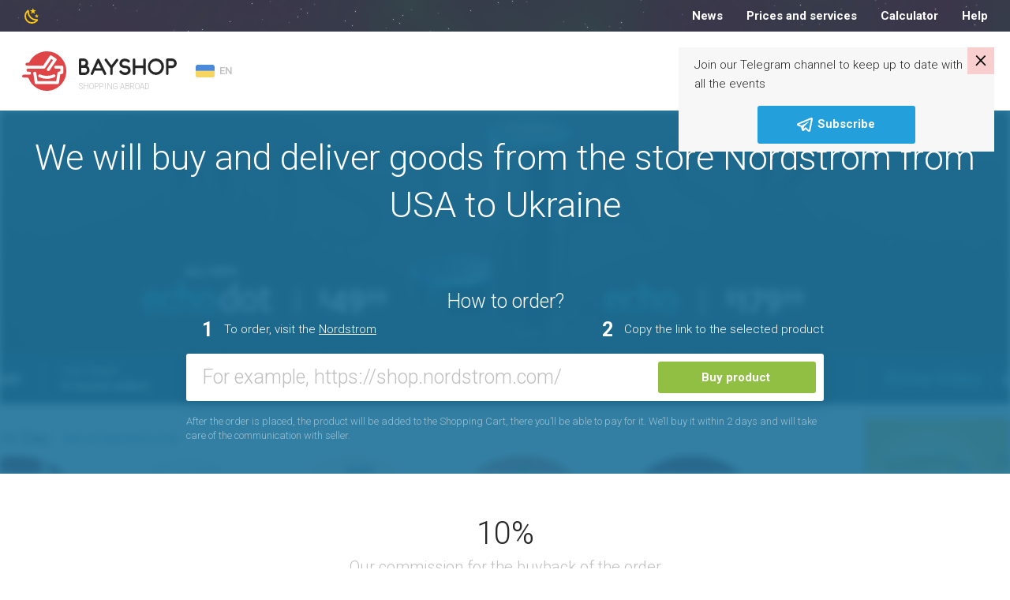

--- FILE ---
content_type: text/html; charset=UTF-8
request_url: https://bayshop.com/ua_EN/shop-us/store_shop-nordstrom-com/
body_size: 24249
content:
<!DOCTYPE html><html lang="en-UA">
<head>
    <meta charset="UTF-8">
    <meta name="viewport" content="width=device-width, initial-scale=1, user-scalable=no">
    <meta name="apple-itunes-app" content="app-id=1187326164">
    <meta http-equiv="X-UA-Compatible" content="ie=edge">
    <title>Nordstrom in Ukraine | Original products shipping Nordstrom to Ukraine</title>    <meta http-equiv="Content-Language" content="en-US" >
<meta name="msapplication-TileColor" content="#ffffff" >
<meta name="msapplication-TileImage" content="/favicon/ms-icon-144x144.png" >
<meta name="yandex-verification" content="100bb5441f1dc948" >
<meta property="og:image" content="https://bayshop.com/clear_logo.png" >
<meta property="og:image:width" content="556" >
<meta property="og:image:height" content="556" >
<meta name="twitter:image:src" content="https://bayshop.com/clear_logo.png" >
<meta name="description" content="Order products Nordstrom from official site with delivery to Ukraine. Online shop Nordstrom of original goods with home shipping." >
<meta property="og:title" content="Nordstrom in Ukraine | Original products shipping Nordstrom to Ukraine" >
<meta property="og:description" content="Order products Nordstrom from official site with delivery to Ukraine. Online shop Nordstrom of original goods with home shipping." >    <link href="/css/select-box.css" media="screen" rel="stylesheet" type="text/css" >
<link href="/css/jquery.fancybox.css" media="screen" rel="stylesheet" type="text/css" >
<link href="/css/jquery.mCustomScrollbar.css" media="screen" rel="stylesheet" type="text/css" >
<link href="/css/jquery-ui.css" media="screen" rel="stylesheet" type="text/css" >
<link href="/js/vEngine/css/validationEngine.jquery.css" media="screen" rel="stylesheet" type="text/css" >
<link href="/css/app.css?v=1691749330" media="screen" rel="stylesheet" type="text/css" >
<link href="/img/favicon/apple-icon-57x57.png" rel="apple-touch-icon" >
<link href="/img/favicon/apple-icon-60x60.png" rel="apple-touch-icon" >
<link href="/img/favicon/apple-icon-72x72.png" rel="apple-touch-icon" >
<link href="/img/favicon/apple-icon-76x76.png" rel="apple-touch-icon" >
<link href="/img/favicon/apple-icon-114x114.png" rel="apple-touch-icon" >
<link href="/img/favicon/apple-icon-120x120.png" rel="apple-touch-icon" >
<link href="/img/favicon/apple-icon-144x144.png" rel="apple-touch-icon" >
<link href="/img/favicon/apple-icon-152x152.png" rel="apple-touch-icon" >
<link href="/img/favicon/apple-icon-180x180.png" rel="apple-touch-icon" >
<link href="/img/favicon/android-icon-192x192.png" rel="icon" type="image/png" >
<link href="/img/favicon/favicon-32x32.png" rel="icon" type="image/png" >
<link href="/img/favicon/favicon-96x96.png" rel="icon" type="image/png" >
<link href="/img/favicon/favicon-16x16.png" rel="icon" type="image/png" >
<link href="/favicon/favicon.ico" rel="shortcut icon" type="image/x-icon" >
<link href="/favicon/manifest.json" rel="manifest" >
<link href="https://bayshop.com/ua_EN/shop-us/amp-store_shop-nordstrom-com" rel="amphtml" >
<link href="/css/jquery.jgrowl.css" media="screen" rel="stylesheet" type="text/css" >
<link href="https://bayshop.com/ua_EN/shop-us/store_shop-nordstrom-com" rel="canonical" >
            <!-- Google Tag Manager -->
        <script>(function(w,d,s,l,i){w[l]=w[l]||[];w[l].push({'gtm.start':
                    new Date().getTime(),event:'gtm.js'});var f=d.getElementsByTagName(s)[0],
                                                              j=d.createElement(s),dl=l!='dataLayer'?'&l='+l:'';j.async=true;j.src=
                'https://www.googletagmanager.com/gtm.js?id='+i+dl;f.parentNode.insertBefore(j,f);
            })(window,document,'script','dataLayer','GTM-PBLPBP');</script>
        <!-- End Google Tag Manager -->
    
    <script src="/js/jquery1.10.2.min.js"></script>
<script src="/js/jquery.fancybox.js"></script>
<!--[if lt IE 9]><script src="//html5shim.googlecode.com/svn/trunk/html5.js"></script><![endif]-->
<script src="/js/jquery-migrate.js"></script>
<script src="/js/jquery.selectBox.js"></script>
<script src="/js/jquery.jcarousel.js"></script>
<script src="/js/jquery.placeholder.min.js"></script>
<script src="/js/jquery.cookie.js"></script>
<script src="/js/jquery.scrollTo-min.js"></script>
<script src="/js/jquery-ui-1.10.3.custom.min.js"></script>
<script src="/js/jquery.maskedinput.min.js"></script>
<!--[if lt IE 8]><script src="/js/ie.js"></script><![endif]-->
<script src="/js/jquery.reveal.js"></script>
<script src="/js/vEngine/js/languages/jquery.validationEngine-en.js?v=1743002734"></script>
<script src="/js/vEngine/js/jquery.validationEngine.js"></script>
<script src="/js/vEngine/js/jquery.validationEngine-settings.js"></script>
<script>
    //<!--
                            var sess = 'ff26a042dc3e9ecc27e2d178653c03f7';
                        var lang = 'en';
                        var mid  = 0;
                        var role = '';    //-->
</script>
<script>
    //<!--
                            var sess = 'ff26a042dc3e9ecc27e2d178653c03f7';
                        var lang = 'en';
                        var mid  = 0;
                        var role = '';    //-->
</script>
<script>
    //<!--
                            var sess = 'ff26a042dc3e9ecc27e2d178653c03f7';
                        var lang = 'en';
                        var mid  = 0;
                        var role = '';    //-->
</script>
<script src="/js/jquery.jgrowl.js"></script>    <link rel="shortcut icon" href="/img/favicon.ico">


    <!-- Facebook Pixel Code -->
    <script>
        !function (f, b, e, v, n, t, s) {
            if (f.fbq) return;
            n = f.fbq = function () {
                n.callMethod ?
                    n.callMethod.apply(n, arguments) : n.queue.push(arguments)
            };
            if (!f._fbq) f._fbq = n;
            n.push = n;
            n.loaded = !0;
            n.version = '2.0';
            n.queue = [];
            t = b.createElement(e);
            t.async = !0;
            t.src = v;
            s = b.getElementsByTagName(e)[0];
            s.parentNode.insertBefore(t, s)
        }(window,
            document, 'script', '//connect.facebook.net/en_US/fbevents.js');

        fbq('init', '633292320142919');
        fbq('track', "PageView");</script>
    <noscript><img height="1" width="1" style="display:none"
                   src="https://www.facebook.com/tr?id=633292320142919&ev=PageView&noscript=1"
        /></noscript>
    <!-- End Facebook Pixel Code -->
</head>
<body class="no-news">

<style>
    .app-banner {
        display: flex;
        align-items: center;
        background-color: #f3f3f3;
        padding: 8px 12px;
        width: 100%;
    }

    .app-icon {
        width: 48px;
        height: 48px;
        border-radius: 12px;
        margin-right: 12px;
        flex-shrink: 0;
    }

    .app-info {
        flex: 1;
        overflow: hidden;
    }

    .app-title {
        font-weight: 600;
        font-size: 13px;
        white-space: nowrap;
        overflow: hidden;
        text-overflow: ellipsis;
    }

    .app-subtitle {
        font-size: 10px;
        color: #aaa;
        white-space: nowrap;
        overflow: hidden;
        text-overflow: ellipsis;
    }

    .app-button {
        background: #90bf43;
        color: white;
        text-decoration: none;
        font-weight: 600;
        font-size: 15px;
        padding: 6px 14px;
        border-radius: 16px;
        margin-left: 12px;
        flex-shrink: 0;
    }
</style>

<div class="app-banner" id="android-app-banner" style="display: none;">
    <img class="app-icon" src="/img/logo-google-play.png" alt="App Icon">
    <div class="app-info">
        <div class="app-title">BayShop.com</div>
        <div class="app-subtitle">BayShop.com - Delivery from USA and Europe to Moldova</div>
    </div>
    <a class="app-button" id="google-play-button" href="#">Open</a>
</div>

<script>
    document.addEventListener("DOMContentLoaded", function() {
        var ua = navigator.userAgent.toLowerCase();
        var isAndroid = ua.indexOf("android") > -1;

        if (isAndroid) {
            var banner = document.getElementById("android-app-banner");
            banner.style.display = "flex";
        }
    });
    document.getElementById('google-play-button').addEventListener('click', function(e) {
        e.preventDefault();
        var now = Date.now();
        window.location = 'bayshopapp://open';

        setTimeout(function() {
            if (Date.now() - now < 2000) {
                window.location = 'https://play.google.com/store/apps/details?id=com.softranger.bayshopmfr2';
            }
        }, 1500);
    });
</script>
<style>
    .invite-popup {
        position: fixed;
        z-index: 1072;
        padding: 10px 20px 10px 20px;
        top: 60px;
        right: 20px;
        margin-left: 20px;
        background-color: #f7f7f7;
        -webkit-transition: transform 1s;
        -moz-transition: transform 1s;
        -o-transition: transform 1s;
        transition: transform 1s;
        -moz-transform: translate(140%, 0%);
        -ms-transform: translate(140%, 0%);
        -webkit-transform: translate(140%, 0%);
        -o-transform: translate(140%, 0%);
        transform: translate(140%, 0%);
        max-width: 400px;
    }

    .invite-text {
        padding-right: 20px;
    }

    .invite-popup-close-button{
        position: absolute;
        top: 0;
        right: 0;
        padding: 0px 9px 4px 9px;
        background-color: #ff00002b;
        cursor: pointer;
        font-size: 23pt;
        line-height: 23pt;
        color: black;
    }

    .invite-popup #button {
        background-color: #23A0DC;
        border-color: #23A0DC;
    }

    .show-popup{
        -moz-transform: translate(0%, 0%);
        -ms-transform: translate(0%, 0%);
        -webkit-transform: translate(0%, 0%);
        -o-transform: translate(0%, 0%);
        transform: translate(0%, 0%);
    }
</style>
<div class="invite-popup">
    <div id="telegram-invite" class="telegram-invite">
        <div class="invite-body">
            <div class="invite-text">
                <p>Join our Telegram channel to keep up to date with all the events</p>
            </div>
            <button id="button" class="btn btn-primary m-auto d-block"><img src="/img/svg/telegram-white.svg" alt="cart"> <span>Subscribe</span> </button>        </div>
        <div class="invite-popup-close-button">×</div>
    </div>
</div>
<script>
    setTimeout(function(){
        $('.invite-popup').addClass('show-popup');
    }, 100);

    var callbackUrl = '/telegram-invite-popup';

    $(document).on('click', '.invite-popup-close-button', function (e) {
        e.preventDefault();
        console.log('close');
        $(this).closest('.invite-popup').removeClass('show-popup');
        setTimeout(function(){
            $(this).closest('.invite-popup').remove();
        },2000);
        if (callbackUrl) {
            $.get(callbackUrl,
                {'popup-action': 'close'},
                function (data) {
                    console.log(data);
                }
            );
        }
    });

    $(document).on('click', '#button', function (e) {
        e.preventDefault();
        $(this).closest('.invite-popup').remove();
        if (callbackUrl) {
            $.get(callbackUrl,
                {'popup-action': 'open'},
                function (data) {
                    console.log(data);
                }
            );
        }

        var win = window.open('https://t.me/joinchat/ucgWgcCWAtpkMzQy', '_blank');
        if (win) {
            win.focus();
        }
    });
</script>            <!-- Google Tag Manager (noscript) -->
        <noscript>
            <iframe src="https://www.googletagmanager.com/ns.html?id=GTM-PBLPBP"
                    height="0" width="0" style="display:none;visibility:hidden"></iframe>
        </noscript>
        <!-- End Google Tag Manager (noscript) -->
        <div class="vh75">
        <div class="fixed-header">
            
            <div class="header-nav night-mode">
    <div class="container">
        <div class="row" data-mode="day">
            <div class="col-xl-3 col-lg-5">
                <div class="header-nav-info">
                                        <div class="dropdown language-drop">
    <a href="#"
       class="dropdown-toggle default-link"
       data-toggle="dropdown"
       aria-haspopup="true"
       aria-expanded="false">
        <img src="/img/svg/flags/ua.svg" alt="Ukraine">
        <span>EN</span>
    </a>
    <ul class="dropdown-menu">
                    </ul>
</div>

<script type="text/javascript">
    $(document).on('click', '.js-change-lang', function (e) {
        e.stopPropagation();
        var lang    = $(this).data('lang');
        var country = $(this).data('country');
        $.cookie('change-lang', lang, {expires: 5, path: '/'});
        $.cookie('change-country', country, {expires: 5, path: '/'});
    });
</script>                </div>
            </div>
            <div class="col-xl-9 col-lg-7">
                <nav class="menu">
                    <!--<a--><!-- href="--><!--">--><!--</a>-->
<!--<a--><!-- href="--><!--">--><!--</a>-->
<a href="/ua_EN/news/">News</a>
<!--<a--><!-- href="--><!--">--><!--</a>-->
<a href="/ua_EN/tariffs">Prices and services</a>
<!--<a--><!-- href="--><!--">--><!--</a>-->
<a href="/ua_EN/calculator">Calculator</a>
<a href="/ua_EN/page/help.html">Help</a>                </nav>
                <div class="logout-buttons">
                                <a href="/ua_EN/cart" class="cart-link">
            <svg>
                <g transform="translate(-20 -362)">
                    <g transform="translate(21 363)">
                        <rect fill="none" width="24" height="24" transform="translate(-1 -1)"></rect>
                        <path d="M33.4,33.483a.814.814,0,0,1-.811.811h-11.8a2.507,2.507,0,0,1-1.925-.752,2.6,2.6,0,0,1-.644-1.833V23.883a1.677,1.677,0,0,0-1.694-1.639.812.812,0,0,1,.105-1.62,3.45,3.45,0,0,1,3,2.063h5.4a.814.814,0,0,1,0,1.625H19.843v7.414a.559.559,0,0,1,0,.062,1.038,1.038,0,0,0,.229.655.978.978,0,0,0,.731.229H32.587A.814.814,0,0,1,33.4,33.483Zm.1-10.443a.807.807,0,0,0-.674-.362H28.473a.814.814,0,1,0,0,1.625h3.14l-1.618,5.042H22.02a.811.811,0,1,0,0,1.622h8.518a.809.809,0,0,0,.752-.5l2.292-6.678a.8.8,0,0,0-.08-.749ZM23.963,37.046a1.673,1.673,0,1,1-1.673-1.673A1.673,1.673,0,0,1,23.963,37.046Zm7.3,0a1.677,1.677,0,1,1-1.675-1.671,1.677,1.677,0,0,1,1.675,1.671Z" transform="translate(-14.904 -18.646)"></path>
                    </g>
                </g>
            </svg>
                        <span class="link-text">Cart</span>
        </a>
                                <a href="/ua_EN/auth/register/" class="">Registration</a>
                <a href="/ua_EN/auth/login" class="entry-btn">Login</a>
                    </div>
            </div>
        </div><!-- .topbar -->
                    <div class="row" data-mode="night">
                <div class="col-xl-4 col-lg-5">
                    <div class="night-left">
                        <svg>
                            <g transform="translate(-123 -558)">
                                <rect fill="none" width="24" height="24" transform="translate(123 558)"></rect>
                                <path d="M16.733,3.94,14.367,5.786,15.218,8.7l-2.46-1.722L10.3,8.7l.851-2.912L8.782,3.94l2.984-.086L12.758,1l.992,2.855,2.984.086m3.274,6.575-1.534,1.189.552,1.884-1.59-1.113-1.59,1.113.552-1.884-1.534-1.189,1.927-.048.645-1.856.645,1.856,1.927.048m-2.133,4.71c.776-.076,1.609,1.047,1.113,1.76a8.1,8.1,0,0,1-1.01,1.209,9.2,9.2,0,0,1-13.227,0,9.622,9.622,0,0,1,0-13.455A9.344,9.344,0,0,1,5.939,3.712c.7-.5,1.805.343,1.731,1.132a9.586,9.586,0,0,0,2.7,7.632,9.225,9.225,0,0,0,7.5,2.75m-1.534,1.922a11.212,11.212,0,0,1-7.3-3.3A11.579,11.579,0,0,1,5.78,6.405a7.709,7.709,0,0,0,.29,10.448,7.392,7.392,0,0,0,10.271.295Z" transform="translate(123.993 559)"></path>
                            </g>
                        </svg>
                        <div class="night-left-text">
                                                    </div>
                    </div>
                </div>
                <div class="col-xl-8 col-lg-7">
                    <nav class="menu">
                        <!--<a--><!-- href="--><!--">--><!--</a>-->
<!--<a--><!-- href="--><!--">--><!--</a>-->
<a href="/ua_EN/news/">News</a>
<!--<a--><!-- href="--><!--">--><!--</a>-->
<a href="/ua_EN/tariffs">Prices and services</a>
<!--<a--><!-- href="--><!--">--><!--</a>-->
<a href="/ua_EN/calculator">Calculator</a>
<a href="/ua_EN/page/help.html">Help</a>                    </nav>
                </div>
            </div><!-- .night-->
            </div><!-- .container-topbar -->
</div><!-- .block-topbar -->        </div>

        <header class="">
    <div class="container">
        <div class="header-left">
            <div class="burger-btn burger-white">
                <svg xmlns="http://www.w3.org/2000/svg" xmlns:xlink="http://www.w3.org/1999/xlink" version="1.1"
                     width="24" height="24" viewBox="0 0 24 24">
                    <path d="M3,6H21V8H3V6M3,11H21V13H3V11M3,16H21V18H3V16Z"/>
                </svg>
            </div>
            <a href="/ua_EN/" class="logo">
                <div class="logo-box">
                                            <svg>
                            <path fill="#262626" d="M82.592,18.544A6.155,6.155,0,0,0,83.806,14.9,5.821,5.821,0,0,0,77.9,9.008H73.585v0.11a1.614,1.614,0,0,0-1.591,1.631v17.44A1.639,1.639,0,0,0,73.5,29.82v0.166h6.122a6.208,6.208,0,0,0,5.906-6.329A6.058,6.058,0,0,0,82.592,18.544ZM80.549,14.8a2.8,2.8,0,0,1-2.383,2.752H75.079V12.186h2.735A2.614,2.614,0,0,1,80.549,14.8ZM79.5,26.816H75.079v-5.85h4.208a2.914,2.914,0,0,1,2.921,2.758A3.034,3.034,0,0,1,79.5,26.816Zm26.995,0.77-8.538-17.42a1.667,1.667,0,0,0-1.464-.911H96.467a1.648,1.648,0,0,0-1.437.966l-7.915,17.42a1.647,1.647,0,0,0,.786,2.181,1.447,1.447,0,0,0,.678.166,1.622,1.622,0,0,0,1.464-.966l1.906-4.4c5.771,0.007,9.5,0,9.5,0l2.145,4.455a1.6,1.6,0,0,0,2.168.718A1.634,1.634,0,0,0,106.5,27.586ZM93.374,21.45l3.084-6.827,3.33,6.827H93.374Zm27.9-11.617a1.6,1.6,0,0,0-2.266.276l-5.826,7.564-5.745-7.757a1.6,1.6,0,0,0-2.265-.331,1.689,1.689,0,0,0-.3,2.319l6.794,9.06V28.28a1.544,1.544,0,1,0,3.078.076V20.931l6.8-8.779A1.69,1.69,0,0,0,121.271,9.833Zm11.57,8.451a14.022,14.022,0,0,0-2.33-.277,5.2,5.2,0,0,1-2.764-.609,2.445,2.445,0,0,1-1.084-2.519,3.3,3.3,0,0,1,2.71-2.27,6.063,6.063,0,0,1,4.633,1.218,1.63,1.63,0,0,0,2.276-.277,1.714,1.714,0,0,0-.271-2.325,9.451,9.451,0,0,0-7.072-1.882,6.586,6.586,0,0,0-5.392,4.65A5.809,5.809,0,0,0,125.9,20.11a8.035,8.035,0,0,0,4.444,1.19,9.086,9.086,0,0,1,1.789.194,2.721,2.721,0,0,1,2.195,2.713c-0.082,1.411-1.545,2.242-2.873,2.435a6.006,6.006,0,0,1-5.338-1.882,1.569,1.569,0,0,0-2.249-.194,1.686,1.686,0,0,0-.189,2.325,9.046,9.046,0,0,0,6.909,3.1,10.7,10.7,0,0,0,1.328-.083c2.574-.387,5.446-2.27,5.636-5.508A6.046,6.046,0,0,0,132.841,18.284Zm22.3-9.272a1.66,1.66,0,0,0-1.655,1.686l-0.014,7.339H143.5L143.48,10.7a1.677,1.677,0,0,0-1.655-1.686A1.66,1.66,0,0,0,140.17,10.7V28.3a1.66,1.66,0,0,0,1.655,1.686A1.678,1.678,0,0,0,143.48,28.3l0.019-7.1h9.978l0.014,7.1a1.66,1.66,0,0,0,1.655,1.686A1.677,1.677,0,0,0,156.8,28.3V10.7A1.677,1.677,0,0,0,155.146,9.012Zm14.5,20.975a10.363,10.363,0,0,1-10.228-10.5,10.218,10.218,0,1,1,20.429.028A10.352,10.352,0,0,1,169.643,29.986Zm0-17.633a7.147,7.147,0,1,0,6.944,7.131A7.061,7.061,0,0,0,169.643,12.353Zm20.446-3.341h-6.125V9.178a1.637,1.637,0,0,0-1.5,1.631v17.55a1.549,1.549,0,1,0,3.088-.078V21.207h4.276A6.042,6.042,0,0,0,196,15.369,6.227,6.227,0,0,0,190.089,9.012Zm-0.323,9.021h-4.218V12.186h4.432a3.02,3.02,0,0,1,2.7,3.076A2.925,2.925,0,0,1,189.766,18.033Z"></path>
                            <path fill="#df4546" d="M27.5,22.016a2.02,2.02,0,0,0,1.806-.968q3.752-5.57,7.515-11.132c0.116-.172.189-0.21,0.375-0.087,0.588,0.387,1.186.759,1.791,1.12,0.176,0.105.178,0.174,0.067,0.336q-3.637,5.321-7.265,10.648a1.887,1.887,0,0,0-.313,1.667,1.8,1.8,0,0,0,1.542,1.362A1.779,1.779,0,0,0,34.8,24.2c0.273-.367.52-0.754,0.778-1.133q3.877-5.689,7.76-11.374a1.951,1.951,0,0,0-.207-2.564,2.735,2.735,0,0,0-.4-0.292Q40.121,7.2,37.5,5.564a1.861,1.861,0,0,0-2.668.571q-4.009,5.926-8.01,11.857a0.475,0.475,0,0,1-.45.245Q16.291,18.227,6.21,18.23a1.858,1.858,0,0,1-.425-3.682,10.021,10.021,0,0,1,1.7-.035,1.944,1.944,0,0,0,1.895-1.149A24.8,24.8,0,0,1,18.971,3.32,24.025,24.025,0,0,1,27.19.352,23.074,23.074,0,0,1,31.678.01,24.3,24.3,0,0,1,49.391,7.993,25.065,25.065,0,0,1,56,26.213a24.715,24.715,0,0,1-5.91,15.054A24.336,24.336,0,0,1,36.841,49.4a24.083,24.083,0,0,1-4.613.611A24.7,24.7,0,0,1,8.39,34.525a1.8,1.8,0,0,0-1.832-1.247c-1.557,0-3.113,0-4.67,0a1.86,1.86,0,1,1,.022-3.72c1.818-.007,3.637,0,5.455,0,0.718,0,1.437,0,2.155,0a1.889,1.889,0,0,0,0-3.776c-0.7,0-1.407.006-2.11,0a1.883,1.883,0,0,1-.47-3.7A1.272,1.272,0,0,1,7.4,22.008ZM44.788,41.57a1.862,1.862,0,0,0,1.91-1.554c0.082-.443.147-0.889,0.216-1.334q0.368-2.382.733-4.765c0.233-1.5.472-3,.7-4.5a0.284,0.284,0,0,1,.247-0.286c0.77-.184,1.536-0.382,2.3-0.579a1.889,1.889,0,0,0,1.445-1.842q0.011-3.3,0-6.6a1.871,1.871,0,0,0-1.828-1.882q-3.985-.009-7.97,0a1.88,1.88,0,0,0-1.765,2.332,1.853,1.853,0,0,0,1.851,1.442q2.84,0.006,5.68,0c0.211,0,.262.063,0.26,0.265-0.01.911-.008,1.822,0,2.733a0.241,0.241,0,0,1-.22.29c-0.7.166-1.408,0.339-2.1,0.534a1.794,1.794,0,0,0-1.364,1.462c-0.118.6-.2,1.2-0.289,1.8q-0.328,2.1-.655,4.207c-0.216,1.4-.429,2.791-0.648,4.185-0.051.324-.059,0.323-0.386,0.323H19.866c-0.045,0-.09,0-0.135,0a0.17,0.17,0,0,1-.216-0.178c-0.216-1.448-.444-2.895-0.668-4.342-0.3-1.944-.6-3.89-0.907-5.832a1.88,1.88,0,1,0-3.738.407c0.093,0.722.211,1.441,0.321,2.161q0.32,2.082.645,4.163,0.328,2.115.657,4.229c0.089,0.571.164,1.145,0.275,1.712a1.786,1.786,0,0,0,1.89,1.441h26.8ZM31.3,34.834c0.894-.028,1.849-0.064,2.8-0.167a23.935,23.935,0,0,0,4.685-.965,14.018,14.018,0,0,0,2.449-.99,1.892,1.892,0,0,0-.952-3.554,2.689,2.689,0,0,0-1.059.329,19.226,19.226,0,0,1-7.119,1.528,20.351,20.351,0,0,1-4.046-.216,16.487,16.487,0,0,1-4.808-1.441,1.89,1.89,0,0,0-1.735,3.357c0.275,0.15.561,0.283,0.85,0.406A23.06,23.06,0,0,0,31.3,34.834Z"></path>
                        </svg>
                        <span>Shopping abroad</span>
                                    </div>
                <svg class="d-lg-none d-block" height="392" width="441" viewBox="0 0 441 392">
                    <path fill="#df4546" d="m662.453 1981.5c6.23.02 10.755-2.47 14.215-7.59q29.527-43.635 59.149-87.23c.911-1.34 1.485-1.64 2.951-.68 4.627 3.04 9.337 5.95 14.094 8.78 1.387.83 1.4 1.37.529 2.64q-28.625 41.685-57.176 83.44c-2.755 4.02-3.875 8.32-2.467 13.06 1.8 6.06 5.946 9.72 12.137 10.67 5.77.88 10.549-1.26 14.049-5.94 2.15-2.88 4.1-5.91 6.128-8.88q30.518-44.58 61.077-89.13c4.775-6.92 3.585-15.34-1.63-20.09a21.813 21.813 0 0 0 -3.13-2.29q-20.607-12.855-41.238-25.68c-7.61-4.73-15.938-2.97-21 4.48q-31.553 46.44-63.045 92.91a3.755 3.755 0 0 1 -3.541 1.92q-79.337-.09-158.675-.06c-8.05 0-13.811-4.86-15.131-12.73-1.232-7.35 4.352-15.01 11.785-16.12 4.453-.67 8.942-.36 13.4-.27 6.948.14 11.7-2.94 14.911-9.01a194.685 194.685 0 0 1 75.464-78.7 189.774 189.774 0 0 1 64.691-23.26 182.709 182.709 0 0 1 35.318-2.68c55.059 1.58 101.7 22.31 139.416 62.56 24.78 26.43 40.581 57.73 48.113 93.19a190 190 0 0 1 3.882 49.57c-2.333 44.5-17.67 84.01-46.519 117.97-27.725 32.63-62.611 53.84-104.254 63.74a191.032 191.032 0 0 1 -36.3 4.79c-82.477 3.39-156.978-46.16-187.625-121.36-2.7-6.63-7.3-9.77-14.419-9.77-12.251-.01-24.5.01-36.754-.01a14.625 14.625 0 0 1 -14.171-10.23c-2.953-9.61 4.032-18.88 14.346-18.92 14.312-.06 28.625-.02 42.938-.02 5.654 0 11.309.03 16.963-.01a14.794 14.794 0 0 0 .023-29.58c-5.536-.04-11.074.05-16.61-.03a14.748 14.748 0 0 1 -3.7-28.96 10.024 10.024 0 0 1 3.593-.56c2.16 0 151.268.07 158.213.07zm136.052 153.22c7.671-.06 13.649-4.68 15.033-12.17.641-3.47 1.16-6.97 1.7-10.46q2.893-18.66 5.767-37.34c1.829-11.74 3.719-23.48 5.506-35.23a2.23 2.23 0 0 1 1.944-2.24c6.057-1.44 12.09-2.99 18.122-4.54a14.808 14.808 0 0 0 11.371-14.43q.087-25.845-.009-51.69a14.691 14.691 0 0 0 -14.388-14.75q-31.364-.075-62.727.01c-9.263.03-16.2 9.27-13.894 18.27a14.578 14.578 0 0 0 14.572 11.3q22.351.045 44.7-.03c1.66-.01 2.061.49 2.043 2.08-.077 7.14-.063 14.28-.006 21.42a1.9 1.9 0 0 1 -1.729 2.27c-5.544 1.3-11.079 2.66-16.567 4.18-5.839 1.62-9.552 5.48-10.737 11.46-.926 4.67-1.536 9.4-2.274 14.11q-2.583 16.485-5.153 32.97c-1.7 10.93-3.378 21.87-5.1 32.8-.4 2.53-.465 2.52-3.036 2.52h-181.285c-.353 0-.709-.02-1.06.01-1.029.09-1.516-.19-1.7-1.4-1.7-11.35-3.494-22.68-5.259-34.02-2.372-15.23-4.694-30.48-7.135-45.7-1.284-8.01-7.062-13.13-14.607-13.22a14.631 14.631 0 0 0 -14.817 16.41c.728 5.66 1.657 11.3 2.528 16.94q2.52 16.3 5.077 32.62 2.582 16.575 5.167 33.14c.7 4.48 1.3 8.98 2.165 13.42 1.365 6.97 7.034 11.29 14.872 11.29zm-106.148-52.78c7.033-.22 14.549-.5 22.049-1.31a188.389 188.389 0 0 0 36.87-7.56 110.52 110.52 0 0 0 19.272-7.76 14.817 14.817 0 0 0 -7.492-27.85c-3.069.05-5.647 1.39-8.337 2.58-17.834 7.92-36.69 11.17-56.026 11.98a160.958 160.958 0 0 1 -31.849-1.7c-13.121-2.07-25.869-5.37-37.844-11.29a14.822 14.822 0 0 0 -13.653 26.31c2.168 1.17 4.415 2.22 6.687 3.18 22.322 9.44 45.74 13.18 70.323 13.42z" fill-rule="evenodd" transform="translate(-446 -1809)"></path>
                </svg>
            </a>
            <div class="dropdown language-drop">
    <a href="#"
       class="dropdown-toggle default-link"
       data-toggle="dropdown"
       aria-haspopup="true"
       aria-expanded="false">
        <img src="/img/svg/flags/ua.svg" alt="Ukraine">
        <span>EN</span>
    </a>
    <ul class="dropdown-menu">
                    </ul>
</div>

<script type="text/javascript">
    $(document).on('click', '.js-change-lang', function (e) {
        e.stopPropagation();
        var lang    = $(this).data('lang');
        var country = $(this).data('country');
        $.cookie('change-lang', lang, {expires: 5, path: '/'});
        $.cookie('change-country', country, {expires: 5, path: '/'});
    });
</script>        </div><!-- .header-left -->
        <div class="header-right">
                        <a href="/ua_EN/cart" class="cart-link">
            <svg>
                <g transform="translate(-20 -362)">
                    <g transform="translate(21 363)">
                        <rect fill="none" width="24" height="24" transform="translate(-1 -1)"></rect>
                        <path d="M33.4,33.483a.814.814,0,0,1-.811.811h-11.8a2.507,2.507,0,0,1-1.925-.752,2.6,2.6,0,0,1-.644-1.833V23.883a1.677,1.677,0,0,0-1.694-1.639.812.812,0,0,1,.105-1.62,3.45,3.45,0,0,1,3,2.063h5.4a.814.814,0,0,1,0,1.625H19.843v7.414a.559.559,0,0,1,0,.062,1.038,1.038,0,0,0,.229.655.978.978,0,0,0,.731.229H32.587A.814.814,0,0,1,33.4,33.483Zm.1-10.443a.807.807,0,0,0-.674-.362H28.473a.814.814,0,1,0,0,1.625h3.14l-1.618,5.042H22.02a.811.811,0,1,0,0,1.622h8.518a.809.809,0,0,0,.752-.5l2.292-6.678a.8.8,0,0,0-.08-.749ZM23.963,37.046a1.673,1.673,0,1,1-1.673-1.673A1.673,1.673,0,0,1,23.963,37.046Zm7.3,0a1.677,1.677,0,1,1-1.675-1.671,1.677,1.677,0,0,1,1.675,1.671Z" transform="translate(-14.904 -18.646)"></path>
                    </g>
                </g>
            </svg>
                        <span class="link-text">Cart</span>
        </a>
                                <a href="/ua_EN/auth/register/" class="btn btn-primary entry-btn d-lg-inline-block d-none">Registration</a>
                <a href="/ua_EN/auth/login" class="entry-btn">Login</a>
            </div>
    </div><!-- .container -->
</header>
        <div class="d-lg-none d-block">
    <div class="overlay"></div>
    <div class="mobile-menu">
        <div class="profile-mobile">
                            <a href="/ua_EN/auth/login" class="registration-link">Login</a>
                        <div class="close-btn">
                <svg width="13px" height="13px" viewBox="0 0 13 13" version="1.1" xmlns="http://www.w3.org/2000/svg"
                     xmlns:xlink="http://www.w3.org/1999/xlink">
                    <g id="Page-1" stroke="none" stroke-width="1" fill="none" fill-rule="evenodd">
                        <g id="close" fill="#bfbfbf" fill-rule="nonzero">
                            <path d="M10.7807099,12.616215 L6.4999852,8.30922266 L2.21926046,12.616215 C1.71157393,13.1270168 0.888451429,13.1270168 0.380764898,12.616215 C-0.126921633,12.1054132 -0.126921633,11.2772398 0.380764898,10.766438 L4.66148963,6.45944563 L0.460049613,2.23287839 C-0.0476369178,1.72207657 -0.0476369178,0.893903188 0.460049613,0.383101366 C0.967736144,-0.127700455 1.79085865,-0.127700455 2.29854518,0.383101366 L6.4999852,4.61032246 L10.7014252,0.383101366 C11.2091117,-0.127700455 12.0322342,-0.127700455 12.5399208,0.383101366 C13.0476073,0.893903188 13.0476073,1.72207657 12.5399208,2.23287839 L8.33848076,6.46009949 L12.6192055,10.7670918 C12.9476211,11.0975227 13.075882,11.5791361 12.9556735,12.030513 C12.8354651,12.4818899 12.4850498,12.8344555 12.0364258,12.9554015 C11.5878017,13.0763476 11.1091255,12.9472997 10.7807099,12.6168688 L10.7807099,12.616215 Z"
                                  id="Shape"></path>
                        </g>
                    </g>
                </svg>
            </div>
        </div><!-- .profile-mobile -->
                <div id="accordion" class="mobile-nav">
                        <div class="card">
                <button id="sections"
                        class="card-header collapsed"
                        data-toggle="collapse"
                        data-target="#sections-body"
                        aria-expanded="true"
                        aria-controls="sections-body">Services                </button>
                <div id="sections-body"
                     class="collapse"
                     aria-labelledby="sections"
                     data-parent="#accordion">
                    <div class="card-body">
                                                    <a href="/ua_EN/mf-packages">
                                <img src="/img/svg/address-usa.svg" alt="address-usa">
                                <strong>Warehouse addresses</strong>
                            </a>
                                                                            <a href="/ua_EN/shop-to-order">
                                <img src="/img/svg/icon-tolink.svg" alt="icon-tolink">
                                <strong>Order via link</strong>
                            </a>
                                                <a href="/ua_EN/shop-us/">
                            <img src="/img/svg/catalog-shops.svg" alt="catalog-shops">
                            <strong>Shop catalog</strong>
                        </a>
                    </div>
                </div>
            </div>
                        <div class="card">
                <button id="rates"
                        class="card-header collapsed"
                        data-toggle="collapse"
                        data-target="#rates-body"
                        aria-expanded="false"
                        aria-controls="rates-body">
                    Tariffs and assistance                </button>
                <div id="rates-body"
                     class="collapse"
                     aria-labelledby="rates"
                     data-parent="#accordion">
                    <div class="card-body">
                        <a href="/ua_EN/news/">
                            <img src="/img/svg/notifications-active.svg" alt="help-circle-24">
                            <strong>News</strong>
                        </a>
                        <a href="/ua_EN/tariffs">
                            <img src="/img/svg/price.svg" alt="price">
                            <strong>Tariffs</strong>
                        </a>
                        <a href="/ua_EN/calculator">
                            <img src="/img/svg/calculator.svg" alt="calculator">
                            <strong>Calculator</strong>
                        </a>
                        <a href="/ua_EN/page/help.html">
                            <img src="/img/svg/help-circle-24.svg" alt="help-circle-24">
                            <strong>Help</strong>
                        </a>
                    </div>
                </div>
            </div>
                    </div><!-- .mobile-nav -->
        <div class="contact-box">
            <div class="h3">Contact us</div>
                                                                            <b>Warehouse:</b>
                <div class="working-hours">
                    <img src="/img/svg/clock.svg" alt="clock">
                    <span>Mon-Fri 9:00-18:00</span>
                </div>
                                </div><!-- .contact-box -->
    </div><!-- .mobile-menu -->
</div>
<script type="text/javascript">
    $(document).ready(function () {
        jQuery_3_3_1('.mobile-nav .card').on('hide.bs.collapse', function () {
            var id = $(this).find('button').attr('id');
            $.cookie('menu-' + id, 0, {path: '/'});
        }).on('show.bs.collapse', function () {
            var id = $(this).find('button').attr('id');
            $.cookie('menu-' + id, 1, {path: '/'});
        });
    });

    $('.mobile-nav .card button').each(function(){
        var id = $(this).attr('id');
        if ($.cookie('menu-' + id) == 1){
            $(this).removeClass('collapsed');
            $('#' + id + '-body').addClass('show');
        }
    })
</script>
        
        <div class="store-slide">
    <div class="filter-effect"
         style="background: url(/img/store-big-slaid.jpg) center no-repeat;">
        <svg xmlns="http://www.w3.org/2000/svg" version="1.1">
            <filter id="blur">
                <feGaussianBlur stdDeviation="5" result="blur"></feGaussianBlur>
            </filter>
        </svg>
    </div>
    <div class="container">
        <div class="row store-slide-desc">
            <div class="col-12">
                <h1>
                    We will buy and deliver goods from the store Nordstrom from USA to Ukraine                </h1>
            </div>
            <div class="col-lg-8">
                <div class="h3">How to order?</div>
                <div class="store-slide-steps">
                    <div class="store-slide-step">
                        <div class="h3">1</div><p>To order, visit the <a href="https://shop.nordstrom.com/" rel="nofollow" title="Nordstrom online shop in Ukraine" target="_blank">Nordstrom</a></p>
                    </div>
                    <div class="store-slide-step">
                        <div class="h3">2</div><p>Copy the link to the selected product</p>
                    </div>
                </div>
                <form class="search-box rounded" action="/ua_EN/shop-to-order">
                    <div class="input-box">
                        <input type="search" placeholder="For example, https://shop.nordstrom.com/" name="url" class="js-fix-url-protocol">
                    </div>
                    <button class="btn btn-success" type="submit">Buy product</button>
                </form>
                <div class="store-slide-actions d-lg-block d-none">
                    <p>After the order is placed, the product will be added to the Shopping Cart, there you’ll be able to pay for it. We’ll buy it within 2 days and will take care of the communication with seller.</p>
                </div>
            </div>
        </div>
    </div>
</div>
<div class="container">
        <div class="row statistics-slider my-0 js-universal-responsive-slider"
         data-slick='{
           "slidesToShow": 1,
           "slidesToScroll": 1,
           "speed": 700,
           "infinite": true,
           "arrows": false,
           "autoplay": true,
           "dots": true
         }'
    >
        <div class="col-lg-12 js-universal-item statistics-item">
            <div class="h2 ">
                10%
                            </div>
            <div class="h4">
                Our commission for the buyback of the order                            </div>
        </div>
            </div>
</div>
<div class="fix-paddings">
    <div class="container">
    <div class="how_it_works row">
        <div class="col-12">
            <div class="h2">How warehouse address works from USA?</div>
            <div class="block_center">
                <div class="block_works">
                    <div class="works_item">
                                                    <img src="/img/stock.png" alt="stock">
                                                <div class="h3">You send your purchases to our warehouse from USA</div>
                        <p>Buy from eBay, Amazon and other US shops yourself regardless of whether they deliver to Ukraine or not. For delivery, provide the address from USA warehouse that you receive when you register on the BayShop website.</p>
                    </div>
                    <div class="works_item">
                                                    <img src="/img/delivery.png" alt="delivery">
                                                <div class="h3">We will pack and ship your purchases</div>
                        <p>Once your purchases have arrived at the warehouse, we register them, take 1 photo of each incoming purchase, remove the original packaging, combine them into a single parcel if you chose this option and then <strong>your parcel is ready to be shipped!</strong>.</p>
                    </div>
                    <div class="works_item">
                                                    <img src="/img/parcel.png" alt="parcel">
                                                <div class="h3">You will receive your parcel in Ukraine in 7-12 days</div>
                        <p>From your personal account, you can track the status of your parcel from when it arrives at the warehouse until it is delivered. Depending on the delivery method you choose, you will either pick up your parcel at a collection point or a courier will bring it to your home.</p>
                    </div>
                </div><!-- .block_works -->
            </div><!-- .block_center -->
        </div>
    </div>
</div>
</div>
    <div class="registration d-sm-block mb-0">
        <div class="borders-box mb-0">
            <div class="container">
                <div class="row">
                    <div class="col-12">
                        <div class="registration-content">
                            <div class="h2 text-center">Sign up and start buying <br> from USA cheaper</div>
                            <form id="register-now" class="search-box rounded" method="get" action="/ua_EN/auth/register/">
                                <div class="input-box d-none d-lg-block">
                                    <input type="search" name="mail" placeholder="Enter your email" tabindex="0" class="validate[required,custom[email]]">
                                </div>
                                <button class="btn btn-success m-auto m-lg-0" type="submit" tabindex="0">Registration</button>
                            </form>
                            <div class="social-box">
                                <p>And registration through social networks will take only a couple of seconds.</p>
                                <div class="social-btn-box">
                                    <a href="#" class="login_popup google btn btn-google btn-danger" data-url="https://accounts.google.com/o/oauth2/auth?client_id=376156188250-8is8v8qi3dn4hntrota8nsnebhdkllf0.apps.googleusercontent.com&redirect_uri=https%3A%2F%2Fbayshop.com%2Fsocial%2Flogin%3Ftype%3Dgoogle&scope=https%3A%2F%2Fwww.googleapis.com%2Fauth%2Fplus.login+https%3A%2F%2Fwww.googleapis.com%2Fauth%2Fplus.me+https%3A%2F%2Fwww.googleapis.com%2Fauth%2Fuserinfo.email+https%3A%2F%2Fwww.googleapis.com%2Fauth%2Fuserinfo.profile&response_type=code&display=popup"
   data-url-name="google" data-url-redirect="https://bayshop.com/social/login">
    <img src="/img/svg/google-white.svg" alt="google-white">
</a>
    <a href="#" id="sign-in-with-apple-button"
       class="apple btn btn-apple"
       data-url-name="Apple">
        <img src="/img/svg/apple-white.svg" alt="apple-white">
    </a>
    <script type="text/javascript" src="https://appleid.cdn-apple.com/appleauth/static/jsapi/appleid/1/en_US/appleid.auth.js"></script>
    <script type="text/javascript">
        AppleID.auth.init({
            clientId     : 'com.bayshop',
            scope        : 'name email',
            redirectURI  : 'https://bayshop.com/social/login?type=apple',
            usePopup     : false
        });

        const buttonElement = document.getElementById('sign-in-with-apple-button');
        buttonElement.addEventListener('click', () => {
            AppleID.auth.signIn();
        });
    </script>
<script type="text/javascript">
    $(function(){
        var main = {
            init: function () {
                var obj = this;

                /**
                 *  Login Popup event ...
                 *
                 */
                $(document).on("click", ".login_popup", function () {
                    var object = $(this),
                        url = object.data('url'),
                        name = object.data('url-name'),
                        url_redirect = object.data('url-redirect');

                    obj.do_login(url, name, url_redirect);

                    return false;
                });
            },

            /**
             * Login for social networks ...
             * @param options
             * @param windowName
             * @returns {window}
             */
            login_popup: function (options, windowName) {
                var
                    screenX = typeof window.screenX != 'undefined' ? window.screenX : window.screenLeft,
                    screenY = typeof window.screenY != 'undefined' ? window.screenY : window.screenTop,
                    outerWidth = typeof window.outerWidth != 'undefined' ? window.outerWidth : document.body.clientWidth,
                    outerHeight = typeof window.outerHeight != 'undefined' ? window.outerHeight : (document.body.clientHeight - 22),
                    width = options.width,
                    height = options.height,
                    left = parseInt(screenX + ((outerWidth - width) / 2), 10),
                    top = parseInt(screenY + ((outerHeight - height) / 2.5), 10),
                    features = (
                        'width=' + width +
                        ',height=' + height +
                        ',left=' + left +
                        ',top=' + top
                    );

                return window.open(options.url, '_parent', features);
            },

            /**
             *  Login for Social netWorks ...
             * @param url
             * @param windowName
             * @param redirect_uri
             */
            do_login: function (url, windowName, redirect_uri) {
                var obj = this;
                var uri_regex = new RegExp(redirect_uri);
                var win = obj.login_popup({
                    width: 620,
                    height: 370,
                    url: url
                }, windowName);
            }
        };

        main.init();
    });
</script>                                </div>
                            </div>
                        </div>
                    </div>
                </div>
            </div>
        </div>
    </div>
<div class="container">
            <div class="row store-detail-desc mb-0">
            <h2 class="col-12">Store Description<br> Nordstrom</h2>
                            <div class="col-lg-6 store-desc-box">
                                            <p>One of the leading online stores of the US, offering clothing, footwear and accessories for men, women and children.</p>                                                                <div class="store-all-desc">
                            <p>Nordstrom is one of the leading online stores of the US, offering clothing, footwear and accessories for men, women and children. With Nordstrom you choose not only fashion, but style. Nordstrom provides services to all the fans of qualitative clothes at the affordable prices. The latest collections, the brand new trends and the exclusive designer goods are available for you in this online shop.</p>                        </div>
                                    </div>
                                    <div class="col-12 text-center">
                        <button class="btn btn-primary btn-more-desc">Expand description</button>
                    </div>
                                    </div>
        <div class="container">
    <div class="row">
        <div class="col-12">
            <div class="weight-calculator">
                <form id="ajaxCalculator">
                                            <div class="h2 calculator-title text-center">Calculate shipping</div>
                                        <div class="group-selects">
                        <div class="description-select">
                            <label class="select-label is-selected">Country of departure</label>
                            <select class="js-shipper-country" id="country-sel">
                                                                                                    <option
                                            data-code="US" data-storage="14"
                                            data-active-countries='[107,143,179,222,227,229,230]' value="14">
                                        USA                                    </option>
                                                            </select>
                        </div>
                        <div class="description-select">
                            <label class="select-label is-selected">Delivery сountry</label>
                            <select id="sel-country">
                                                                    <option                                            data-customs-sum="0"
                                            data-customs-delivery=""
                                            value="81" label="Germany"
                                            data-currency="eur"
                                        >Germany</option>
                                                                    <option                                            data-customs-sum="0"
                                            data-customs-delivery=""
                                            value="107" label="Italy"
                                            data-currency="eur"
                                        >Italy</option>
                                                                    <option                                            data-customs-sum="150"
                                            data-customs-delivery=""
                                            value="143" label="Moldova"
                                            data-currency="eur"
                                        >Moldova</option>
                                                                    <option                                            data-customs-sum="0"
                                            data-customs-delivery=""
                                            value="174" label="Poland"
                                            data-currency="eur"
                                        >Poland</option>
                                                                    <option                                            data-customs-sum="0"
                                            data-customs-delivery="1"
                                            value="179" label="Romania"
                                            data-currency="ron"
                                        >Romania</option>
                                                                    <option                                            data-customs-sum="0"
                                            data-customs-delivery=""
                                            value="222" label="Turkey"
                                            data-currency=""
                                        >Turkey</option>
                                                                    <option                                            data-customs-sum="0"
                                            data-customs-delivery=""
                                            value="229" label="United Kingdom"
                                            data-currency="gbp"
                                        >United Kingdom</option>
                                                                    <option                                            data-customs-sum="150"
                                            data-customs-delivery=""
                                            value="230" label="USA"
                                            data-currency="usd"
                                        >USA</option>
                                                            </select>
                        </div>
                        <div class="description-select">
                            <label class="select-label is-selected">State/Region</label>
                            <select class="js-state" id="state-sel">
                                                                                                            <option data-rel="81"
                                                value="268">	Bavaria</option>
                                                                            <option data-rel="81"
                                                value="267">Baden-Württemberg</option>
                                                                            <option data-rel="81"
                                                value="269">Berlin</option>
                                                                            <option data-rel="81"
                                                value="270">Brandenburg</option>
                                                                            <option data-rel="81"
                                                value="76">Bremen</option>
                                                                            <option data-rel="81"
                                                value="271">Hamburg</option>
                                                                            <option data-rel="81"
                                                value="272">Hesse</option>
                                                                            <option data-rel="81"
                                                value="273">Lower Saxony</option>
                                                                            <option data-rel="81"
                                                value="274">Mecklenburg-Vorpommern</option>
                                                                            <option data-rel="81"
                                                value="275">North Rhine- Westphalia</option>
                                                                            <option data-rel="81"
                                                value="276">Rhineland-Palatinate</option>
                                                                            <option data-rel="81"
                                                value="277">Saarland</option>
                                                                            <option data-rel="81"
                                                value="278">Saxony</option>
                                                                            <option data-rel="81"
                                                value="279">Saxony-Anhalt</option>
                                                                            <option data-rel="81"
                                                value="280">Schleswig-Holstein</option>
                                                                            <option data-rel="81"
                                                value="281">Thuringia</option>
                                                                                                                                                <option data-rel="230"
                                                value="93"> Idaho</option>
                                                                            <option data-rel="230"
                                                value="92">Alabama</option>
                                                                            <option data-rel="230"
                                                value="91">Alaska </option>
                                                                            <option data-rel="230"
                                                value="90">Arizona</option>
                                                                            <option data-rel="230"
                                                value="89">Arkansas</option>
                                                                            <option data-rel="230"
                                                value="79">California</option>
                                                                            <option data-rel="230"
                                                value="103">Colorado</option>
                                                                            <option data-rel="230"
                                                value="283">Columbia</option>
                                                                            <option data-rel="230"
                                                value="102">Connecticut </option>
                                                                            <option data-rel="230"
                                                value="68">Delaware</option>
                                                                            <option data-rel="230"
                                                value="75">Florida</option>
                                                                            <option data-rel="230"
                                                value="82">Georgia</option>
                                                                            <option data-rel="230"
                                                value="83">Hawaii</option>
                                                                            <option data-rel="230"
                                                value="81">Illinois</option>
                                                                            <option data-rel="230"
                                                value="106">Indiana</option>
                                                                            <option data-rel="230"
                                                value="125">Iowa</option>
                                                                            <option data-rel="230"
                                                value="105">Kansas</option>
                                                                            <option data-rel="230"
                                                value="104">Kentucky </option>
                                                                            <option data-rel="230"
                                                value="101">Louisiana</option>
                                                                            <option data-rel="230"
                                                value="94">Maine </option>
                                                                            <option data-rel="230"
                                                value="120">Maryland</option>
                                                                            <option data-rel="230"
                                                value="100">Massachusetts</option>
                                                                            <option data-rel="230"
                                                value="96">Michigan </option>
                                                                            <option data-rel="230"
                                                value="99">Minnesota</option>
                                                                            <option data-rel="230"
                                                value="98">Mississippi</option>
                                                                            <option data-rel="230"
                                                value="97">Missouri</option>
                                                                            <option data-rel="230"
                                                value="95">Montana </option>
                                                                            <option data-rel="230"
                                                value="119">Nebraska</option>
                                                                            <option data-rel="230"
                                                value="72">Nevada</option>
                                                                            <option data-rel="230"
                                                value="118">New Hampshire</option>
                                                                            <option data-rel="230"
                                                value="74">New Jersey</option>
                                                                            <option data-rel="230"
                                                value="116">New Mexico</option>
                                                                            <option data-rel="230"
                                                value="117">New York</option>
                                                                            <option data-rel="230"
                                                value="111">North Carolina</option>
                                                                            <option data-rel="230"
                                                value="112">North Dakota</option>
                                                                            <option data-rel="230"
                                                value="78">Ohio</option>
                                                                            <option data-rel="230"
                                                value="115">Oklahoma</option>
                                                                            <option data-rel="230"
                                                value="114">Oregon </option>
                                                                            <option data-rel="230"
                                                value="77">Pensilvania</option>
                                                                            <option data-rel="230"
                                                value="113">Rhode Island </option>
                                                                            <option data-rel="230"
                                                value="108">South Carolina</option>
                                                                            <option data-rel="230"
                                                value="109">South Dakota</option>
                                                                            <option data-rel="230"
                                                value="110">Tennessee</option>
                                                                            <option data-rel="230"
                                                value="73">Texas</option>
                                                                            <option data-rel="230"
                                                value="107">Utah</option>
                                                                            <option data-rel="230"
                                                value="86">Vermont</option>
                                                                            <option data-rel="230"
                                                value="85">Virginia</option>
                                                                            <option data-rel="230"
                                                value="87">Washington </option>
                                                                            <option data-rel="230"
                                                value="80">West Virginia</option>
                                                                            <option data-rel="230"
                                                value="84">Wisconsin</option>
                                                                            <option data-rel="230"
                                                value="88">Wyoming </option>
                                                                                                                                                <option data-rel="180"
                                                value="128">Adygea, Republic of</option>
                                                                            <option data-rel="180"
                                                value="149">Altai Krai</option>
                                                                            <option data-rel="180"
                                                value="131">Altai Republic</option>
                                                                            <option data-rel="180"
                                                value="158">Amur Oblast</option>
                                                                            <option data-rel="180"
                                                value="159">Arkhangelsk Oblast</option>
                                                                            <option data-rel="180"
                                                value="160">Astrakhan Oblast</option>
                                                                            <option data-rel="180"
                                                value="129">Bashkortostan, Republic of</option>
                                                                            <option data-rel="180"
                                                value="161">Belgorod Oblast</option>
                                                                            <option data-rel="180"
                                                value="162">Bryansk Oblast</option>
                                                                            <option data-rel="180"
                                                value="130">Buryatia, Republic of</option>
                                                                            <option data-rel="180"
                                                value="147">Chechen Republic</option>
                                                                            <option data-rel="180"
                                                value="202">Chelyabinsk Oblast</option>
                                                                            <option data-rel="180"
                                                value="208">Chukotka Autonomous Okrug</option>
                                                                            <option data-rel="180"
                                                value="148">Chuvash Republic</option>
                                                                            <option data-rel="180"
                                                value="132">Dagestan, Republic of</option>
                                                                            <option data-rel="180"
                                                value="133">Ingushetia, Republic of</option>
                                                                            <option data-rel="180"
                                                value="168">Irkutsk Oblast</option>
                                                                            <option data-rel="180"
                                                value="167">Ivanovo Oblast</option>
                                                                            <option data-rel="180"
                                                value="205">Jewish Autonomous Oblast</option>
                                                                            <option data-rel="180"
                                                value="134">Kabardino-Balkar Republic</option>
                                                                            <option data-rel="180"
                                                value="169">Kaliningrad Oblast</option>
                                                                            <option data-rel="180"
                                                value="135">Kalmykia, Republic of</option>
                                                                            <option data-rel="180"
                                                value="170">Kaluga Oblast</option>
                                                                            <option data-rel="180"
                                                value="151">Kamchatka Krai</option>
                                                                            <option data-rel="180"
                                                value="136">Karachay-Cherkess Republic</option>
                                                                            <option data-rel="180"
                                                value="137">Karelia, Republic of</option>
                                                                            <option data-rel="180"
                                                value="171">Kemerovo Oblast</option>
                                                                            <option data-rel="180"
                                                value="157">Khabarovsk Krai</option>
                                                                            <option data-rel="180"
                                                value="146">Khakassia, Republic of</option>
                                                                            <option data-rel="180"
                                                value="207">Khanty–Mansi Autonomous Okrug – Yugra</option>
                                                                            <option data-rel="180"
                                                value="172">Kirov Oblast</option>
                                                                            <option data-rel="180"
                                                value="138">Komi Republic</option>
                                                                            <option data-rel="180"
                                                value="173">Kostroma Oblast</option>
                                                                            <option data-rel="180"
                                                value="152">Krasnodar Krai</option>
                                                                            <option data-rel="180"
                                                value="153">Krasnoyarsk Krai</option>
                                                                            <option data-rel="180"
                                                value="174">Kurgan Oblast</option>
                                                                            <option data-rel="180"
                                                value="175">Kursk Oblast</option>
                                                                            <option data-rel="180"
                                                value="176">Leningrad Oblast</option>
                                                                            <option data-rel="180"
                                                value="177">Lipetsk Oblast</option>
                                                                            <option data-rel="180"
                                                value="178">Magadan Oblast</option>
                                                                            <option data-rel="180"
                                                value="139">Mari El Republic</option>
                                                                            <option data-rel="180"
                                                value="140">Mordovia, Republic of</option>
                                                                            <option data-rel="180"
                                                value="127">Moscow</option>
                                                                            <option data-rel="180"
                                                value="179">Moscow Oblast</option>
                                                                            <option data-rel="180"
                                                value="180">Murmansk Oblast</option>
                                                                            <option data-rel="180"
                                                value="206">Nenets Autonomous Okrug</option>
                                                                            <option data-rel="180"
                                                value="181">Nizhny Novgorod Oblast</option>
                                                                            <option data-rel="180"
                                                value="142">North Ossetia-Alania, Republic of</option>
                                                                            <option data-rel="180"
                                                value="182">Novgorod Oblast</option>
                                                                            <option data-rel="180"
                                                value="183">Novosibirsk Oblast</option>
                                                                            <option data-rel="180"
                                                value="184">Omsk Oblast</option>
                                                                            <option data-rel="180"
                                                value="185">Orenburg Oblast</option>
                                                                            <option data-rel="180"
                                                value="186">Oryol Oblast</option>
                                                                            <option data-rel="180"
                                                value="187">Penza Oblast</option>
                                                                            <option data-rel="180"
                                                value="154">Perm Krai</option>
                                                                            <option data-rel="180"
                                                value="155">Primorsky Krai</option>
                                                                            <option data-rel="180"
                                                value="188">Pskov Oblast</option>
                                                                            <option data-rel="180"
                                                value="189">Rostov Oblast</option>
                                                                            <option data-rel="180"
                                                value="190">Ryazan Oblast</option>
                                                                            <option data-rel="180"
                                                value="204">Saint Petersburg</option>
                                                                            <option data-rel="180"
                                                value="141">Sakha (Yakutia) Republic</option>
                                                                            <option data-rel="180"
                                                value="193">Sakhalin Oblast</option>
                                                                            <option data-rel="180"
                                                value="191">Samara Oblast</option>
                                                                            <option data-rel="180"
                                                value="192">Saratov Oblast</option>
                                                                            <option data-rel="180"
                                                value="211">Sevastopol</option>
                                                                            <option data-rel="180"
                                                value="195">Smolensk Oblast</option>
                                                                            <option data-rel="180"
                                                value="156">Stavropol Krai</option>
                                                                            <option data-rel="180"
                                                value="194">Sverdlovsk Oblast</option>
                                                                            <option data-rel="180"
                                                value="196">Tambov Oblast</option>
                                                                            <option data-rel="180"
                                                value="143">Tatarstan, Republic of</option>
                                                                            <option data-rel="180"
                                                value="198">Tomsk Oblast</option>
                                                                            <option data-rel="180"
                                                value="199">Tula Oblast</option>
                                                                            <option data-rel="180"
                                                value="144">Tuva Republic</option>
                                                                            <option data-rel="180"
                                                value="197">Tver Oblast</option>
                                                                            <option data-rel="180"
                                                value="200">Tyumen Oblast</option>
                                                                            <option data-rel="180"
                                                value="145">Udmurt Republic</option>
                                                                            <option data-rel="180"
                                                value="201">Ulyanovsk Oblast</option>
                                                                            <option data-rel="180"
                                                value="163">Vladimir Oblast</option>
                                                                            <option data-rel="180"
                                                value="164">Volgograd Oblast</option>
                                                                            <option data-rel="180"
                                                value="165">Vologda Oblast</option>
                                                                            <option data-rel="180"
                                                value="166">Voronezh Oblast</option>
                                                                            <option data-rel="180"
                                                value="209">Yamalo-Nenets Autonomous Okrug</option>
                                                                            <option data-rel="180"
                                                value="203">Yaroslavl Oblast</option>
                                                                            <option data-rel="180"
                                                value="150">Zabaykalsky Krai</option>
                                                                                                                                                <option data-rel="179"
                                                value="71">Alba</option>
                                                                            <option data-rel="179"
                                                value="285">Arad</option>
                                                                            <option data-rel="179"
                                                value="284">Arges</option>
                                                                            <option data-rel="179"
                                                value="286">Bacau</option>
                                                                            <option data-rel="179"
                                                value="287">Bihor</option>
                                                                            <option data-rel="179"
                                                value="288">Bistrita-Nasaud</option>
                                                                            <option data-rel="179"
                                                value="289">Botosani</option>
                                                                            <option data-rel="179"
                                                value="291">Braila</option>
                                                                            <option data-rel="179"
                                                value="290">Brasov</option>
                                                                            <option data-rel="179"
                                                value="292">Bucharest</option>
                                                                            <option data-rel="179"
                                                value="293">Buzau</option>
                                                                            <option data-rel="179"
                                                value="295">Calarasi</option>
                                                                            <option data-rel="179"
                                                value="294">Caras-Severin</option>
                                                                            <option data-rel="179"
                                                value="296">Cluj</option>
                                                                            <option data-rel="179"
                                                value="297">Constanta</option>
                                                                            <option data-rel="179"
                                                value="298">Covasna</option>
                                                                            <option data-rel="179"
                                                value="299">Dambovita</option>
                                                                            <option data-rel="179"
                                                value="300">Dolj</option>
                                                                            <option data-rel="179"
                                                value="301">Galati</option>
                                                                            <option data-rel="179"
                                                value="302">Giurgiu</option>
                                                                            <option data-rel="179"
                                                value="304">Gorj</option>
                                                                            <option data-rel="179"
                                                value="324">Harghita</option>
                                                                            <option data-rel="179"
                                                value="305">Hunedoara</option>
                                                                            <option data-rel="179"
                                                value="306">Ialomita</option>
                                                                            <option data-rel="179"
                                                value="307">Iasi</option>
                                                                            <option data-rel="179"
                                                value="308">Ilfov</option>
                                                                            <option data-rel="179"
                                                value="309">Maramures</option>
                                                                            <option data-rel="179"
                                                value="310">Mehedinti</option>
                                                                            <option data-rel="179"
                                                value="311">Mures</option>
                                                                            <option data-rel="179"
                                                value="312">Neamt</option>
                                                                            <option data-rel="179"
                                                value="313">Olt</option>
                                                                            <option data-rel="179"
                                                value="314">Prahova</option>
                                                                            <option data-rel="179"
                                                value="316">Salaj</option>
                                                                            <option data-rel="179"
                                                value="315">Satu Mare</option>
                                                                            <option data-rel="179"
                                                value="317">Sibiu</option>
                                                                            <option data-rel="179"
                                                value="318">Suceava</option>
                                                                            <option data-rel="179"
                                                value="319">Teleorman</option>
                                                                            <option data-rel="179"
                                                value="320">Timis</option>
                                                                            <option data-rel="179"
                                                value="321">Tulcea</option>
                                                                            <option data-rel="179"
                                                value="323">Valcea</option>
                                                                            <option data-rel="179"
                                                value="322">Vaslui</option>
                                                                            <option data-rel="179"
                                                value="303">Vrancea</option>
                                                                                                                                                <option data-rel="143"
                                                value="40">Anenii Noi</option>
                                                                            <option data-rel="143"
                                                value="1">Balti</option>
                                                                            <option data-rel="143"
                                                value="42">Basarabeasca</option>
                                                                            <option data-rel="143"
                                                value="43">Briceni</option>
                                                                            <option data-rel="143"
                                                value="2">Cahul</option>
                                                                            <option data-rel="143"
                                                value="48">Calarasi</option>
                                                                            <option data-rel="143"
                                                value="49">Cantemir</option>
                                                                            <option data-rel="143"
                                                value="50">Causeni</option>
                                                                            <option data-rel="143"
                                                value="3">Chisinau</option>
                                                                            <option data-rel="143"
                                                value="63">Cimislia</option>
                                                                            <option data-rel="143"
                                                value="51">Criuleni</option>
                                                                            <option data-rel="143"
                                                value="45">Donduseni</option>
                                                                            <option data-rel="143"
                                                value="46">Drochia</option>
                                                                            <option data-rel="143"
                                                value="47">Dubasari</option>
                                                                            <option data-rel="143"
                                                value="4">Edinet</option>
                                                                            <option data-rel="143"
                                                value="60">Falesti</option>
                                                                            <option data-rel="143"
                                                value="61">Floresti</option>
                                                                            <option data-rel="143"
                                                value="5">Gagauzia</option>
                                                                            <option data-rel="143"
                                                value="44">Glodeni</option>
                                                                            <option data-rel="143"
                                                value="62">Hincesti</option>
                                                                            <option data-rel="143"
                                                value="66">Ialoveni</option>
                                                                            <option data-rel="143"
                                                value="52">Leova</option>
                                                                            <option data-rel="143"
                                                value="53">Nisporeni</option>
                                                                            <option data-rel="143"
                                                value="54">Ocnita</option>
                                                                            <option data-rel="143"
                                                value="9">Orhei</option>
                                                                            <option data-rel="143"
                                                value="55">Rezina</option>
                                                                            <option data-rel="143"
                                                value="56">Riscani</option>
                                                                            <option data-rel="143"
                                                value="58">Singerei</option>
                                                                            <option data-rel="143"
                                                value="64">Soldanesti</option>
                                                                            <option data-rel="143"
                                                value="14">Soroca</option>
                                                                            <option data-rel="143"
                                                value="65">Stefan Voda</option>
                                                                            <option data-rel="143"
                                                value="57">Straseni</option>
                                                                            <option data-rel="143"
                                                value="11">Taraclia</option>
                                                                            <option data-rel="143"
                                                value="59">Telenesti</option>
                                                                            <option data-rel="143"
                                                value="13">Ungheni</option>
                                                                                                                                                <option data-rel="13"
                                                value="212">Armenia</option>
                                                                                                                                                <option data-rel="16"
                                                value="213">Australia</option>
                                                                                                                                                <option data-rel="17"
                                                value="214">Austria</option>
                                                                                                                                                <option data-rel="18"
                                                value="215">Azerbaijan</option>
                                                                                                                                                <option data-rel="20"
                                                value="216">Bahrain</option>
                                                                                                                                                <option data-rel="23"
                                                value="217">Belarus</option>
                                                                                                                                                <option data-rel="24"
                                                value="218">Belgium</option>
                                                                                                                                                <option data-rel="33"
                                                value="219">Brazil</option>
                                                                                                                                                <option data-rel="41"
                                                value="220">Canada</option>
                                                                                                                                                <option data-rel="227"
                                                value="25">Cherkasy region</option>
                                                                            <option data-rel="227"
                                                value="29">Chernihiv region</option>
                                                                            <option data-rel="227"
                                                value="38">Chernivtsi region</option>
                                                                            <option data-rel="227"
                                                value="16">Dnipropetrovsk region</option>
                                                                            <option data-rel="227"
                                                value="17">Donetsk region</option>
                                                                            <option data-rel="227"
                                                value="30">Ivano-Frankivsk region</option>
                                                                            <option data-rel="227"
                                                value="20">Kharkiv region</option>
                                                                            <option data-rel="227"
                                                value="34">Kherson region</option>
                                                                            <option data-rel="227"
                                                value="35">Khmelnytsk region</option>
                                                                            <option data-rel="227"
                                                value="28">Kirovohrad region</option>
                                                                            <option data-rel="227"
                                                value="15">Kyiv</option>
                                                                            <option data-rel="227"
                                                value="21">Kyiv region</option>
                                                                            <option data-rel="227"
                                                value="23">Luhansk region</option>
                                                                            <option data-rel="227"
                                                value="26">Lviv region</option>
                                                                            <option data-rel="227"
                                                value="24">Mykolayiv region</option>
                                                                            <option data-rel="227"
                                                value="22">Odesa region</option>
                                                                            <option data-rel="227"
                                                value="19">Poltava region</option>
                                                                            <option data-rel="227"
                                                value="32">Rivne region</option>
                                                                            <option data-rel="227"
                                                value="27">Sumy region</option>
                                                                            <option data-rel="227"
                                                value="39">Ternopil region</option>
                                                                            <option data-rel="227"
                                                value="33">Vinnytsya region</option>
                                                                            <option data-rel="227"
                                                value="31">Volynska region</option>
                                                                            <option data-rel="227"
                                                value="37">Zakarpatska region</option>
                                                                            <option data-rel="227"
                                                value="18">Zaporizhzhya region</option>
                                                                            <option data-rel="227"
                                                value="36">Zhytomyr region</option>
                                                                                                                                                <option data-rel="47"
                                                value="69">China</option>
                                                                                                                                                <option data-rel="55"
                                                value="221">Croatia</option>
                                                                                                                                                <option data-rel="56"
                                                value="222">Cuba</option>
                                                                                                                                                <option data-rel="57"
                                                value="223">Cyprus</option>
                                                                                                                                                <option data-rel="58"
                                                value="224">Czech Republic</option>
                                                                                                                                                <option data-rel="59"
                                                value="225">Denmark</option>
                                                                            <option data-rel="59"
                                                value="282">Midtjylland</option>
                                                                                                                                                <option data-rel="62"
                                                value="226">Dominican Republic</option>
                                                                                                                                                <option data-rel="68"
                                                value="227">Estonia</option>
                                                                                                                                                <option data-rel="75"
                                                value="228">France</option>
                                                                                                                                                <option data-rel="80"
                                                value="229">Georgia</option>
                                                                                                                                                <option data-rel="84"
                                                value="230">Greece</option>
                                                                                                                                                <option data-rel="74"
                                                value="122">Helsinki</option>
                                                                            <option data-rel="74"
                                                value="124">Tampere</option>
                                                                            <option data-rel="74"
                                                value="123">Turku</option>
                                                                                                                                                <option data-rel="98"
                                                value="231">Hungary</option>
                                                                                                                                                <option data-rel="100"
                                                value="232">India</option>
                                                                                                                                                <option data-rel="104"
                                                value="233">Ireland</option>
                                                                                                                                                <option data-rel="106"
                                                value="234">Israel</option>
                                                                                                                                                <option data-rel="107"
                                                value="235">Italy</option>
                                                                                                                                                <option data-rel="109"
                                                value="236">Japan</option>
                                                                                                                                                <option data-rel="111"
                                                value="237">Jordan</option>
                                                                                                                                                <option data-rel="112"
                                                value="238">Kazakhstan</option>
                                                                                                                                                <option data-rel="113"
                                                value="239">Kenya</option>
                                                                                                                                                <option data-rel="118"
                                                value="241">Kyrgyzstan</option>
                                                                                                                                                <option data-rel="120"
                                                value="242">Latvia</option>
                                                                                                                                                <option data-rel="121"
                                                value="243">Lebanon</option>
                                                                                                                                                <option data-rel="125"
                                                value="244">Liechtenstein</option>
                                                                                                                                                <option data-rel="126"
                                                value="245">Lithuania</option>
                                                                                                                                                <option data-rel="127"
                                                value="246">Luxembourg</option>
                                                                                                                                                <option data-rel="129"
                                                value="247">Macedonia</option>
                                                                                                                                                <option data-rel="144"
                                                value="248">Monaco</option>
                                                                                                                                                <option data-rel="146"
                                                value="249">Montenegro</option>
                                                                                                                                                <option data-rel="148"
                                                value="250">Morocco</option>
                                                                                                                                                <option data-rel="154"
                                                value="70">Netherlands</option>
                                                                                                                                                <option data-rel="157"
                                                value="251">New Zealand</option>
                                                                                                                                                <option data-rel="164"
                                                value="252">Norway</option>
                                                                                                                                                <option data-rel="174"
                                                value="253">Poland</option>
                                                                                                                                                <option data-rel="175"
                                                value="254">Portugal</option>
                                                                                                                                                <option data-rel="192"
                                                value="255">Saudi Arabia</option>
                                                                                                                                                <option data-rel="194"
                                                value="256">Serbia</option>
                                                                                                                                                <option data-rel="197"
                                                value="257">Singapore</option>
                                                                                                                                                <option data-rel="198"
                                                value="258">Slovakia</option>
                                                                                                                                                <option data-rel="199"
                                                value="259">Slovenia</option>
                                                                                                                                                <option data-rel="116"
                                                value="240">South Korea</option>
                                                                                                                                                <option data-rel="203"
                                                value="260">Spain</option>
                                                                                                                                                <option data-rel="36"
                                                value="121">Stara Zagora</option>
                                                                                                                                                <option data-rel="209"
                                                value="261">Sweden</option>
                                                                                                                                                <option data-rel="210"
                                                value="262">Switzerland</option>
                                                                                                                                                <option data-rel="213"
                                                value="263">Tajikistan</option>
                                                                                                                                                <option data-rel="222"
                                                value="264">Turkey</option>
                                                                                                                                                <option data-rel="228"
                                                value="265">United Arab Emirates</option>
                                                                                                                                                <option data-rel="229"
                                                value="266">United Kingdom</option>
                                                                                                </select>
                        </div>
                    </div><!-- .group-selects -->
                    <div class="weight-box">
                        <div class="weight-box-top">
                            <div class="weight-mobile">
                                <div class="h3 m-0">Parcel weight</div>
                                <label class="material-input-box weight-input">
                                    <input class="material-input ajaxCalc text-center" type="text" value="0.1">
                                    <span class="material-bar"></span>
                                </label>
                                <label class="default-select">
                                    <select>
                                        <option>kg</option>
                                        <!--                                        <option value="1">Lbs</option>-->
                                        <!--                                        <option value="2">ft</option>-->
                                    </select>
                                </label>
                            </div>
                        </div><!-- .weight-box-top -->
                        <div class="weight-sizes justify-content-center">
                            <div class="h3 size-text">Size&nbsp;<span
                                    class="d-lg-block d-none">X*Y*Z</span></div>
                            <div class="group-inputs justify-content-center">
                                <div class="h3">x</div>
                                <label class="material-input-box weight-input">
                                    <input class="material-input js-volume-weight-x js-volume" type="text"
                                           placeholder="" id="volume-x">
                                    <span class="material-bar"></span>
                                </label>
                                <img src="/img/svg/close.svg" alt="close" class="d-lg-block d-none">
                                <div class="h3">y</div>
                                <label class="material-input-box weight-input">
                                    <input class="material-input js-volume-weight-y js-volume" type="text"
                                           placeholder="" id="volume-y">
                                    <span class="material-bar"></span>
                                </label>
                                <img src="/img/svg/close.svg" alt="close" class="d-lg-block d-none">
                                <div class="h3">z</div>
                                <label class="material-input-box weight-input">
                                    <input class="material-input js-volume-weight-z js-volume" type="text"
                                           placeholder="" id="volume-z">
                                    <span class="material-bar"></span>
                                </label>
                            </div>
                            <div class="default-select length-select">
                                <select>
                                    <option>centimeters</option>
                                    <!--<option value="1"></option>
                                    <option value="2"></option>-->
                                </select>
                            </div>
                        </div><!-- .weight-sizes -->
                    </div><!-- .weight-box -->
                    <div class="weight-box-bottom">
                        <div class="weight-box-bottom-right">
                            <label class="checkbox-box">
                                <input type="checkbox" id="consider-input">
                                <span class="checkbox-content">Consider size</span>
                            </label>
                            <button type="button"
                                    class="tooltip-question-btn text-secondary d-lg-block d-none"
                                    data-toggle="tooltip"
                                    data-placement="bottom"
                                    data-html="true"
                                    title="The formula for calculating the volume X*Y*Z/6000 = Volumetric Weight">
                                <span class="tooltip-icon"></span>
                            </button>
                        </div>
                    </div><!-- .weight-box-bottom -->
                </form>
            </div>
        </div>
    </div>
    <div class="row">
        <div class="col-12">
            <div class="delivery-list">
            </div>
        </div>
    </div>
</div><!-- .container -->
<script type="text/javascript">
    let timeOut, urlTimeOut, isLoading;
    let url         = window.location.href;
    let $selCountry = $('#sel-country');

    $(document).ready(function(){
        jQuery_3_3_1('.js-shipper-country').val(14).trigger('change');
        $selCountry.val(227).trigger('change');
    });

    $("form#ajaxCalculator").find('input.js-volume').on("keyup change", function () {
        clearTimeout(timeOut);
        timeOut = setTimeout(function () {
            ajaxLoadShippers();
        }, 300)
    });

    $("form#ajaxCalculator").find('input.ajaxCalc').on("keyup change", function () {
        clearTimeout(timeOut);
        timeOut = setTimeout(function () {
            ajaxLoadShippers();
        }, 500)
    });

    function setActiveStorageCountries(countryIdList) {
        $('#sel-country option').each(function () {
            let value = parseInt($(this).attr('value'));

            if (countryIdList.indexOf(value) >= 0) {
                $(this).prop('disabled', false);
            } else {
                $(this).prop('disabled', true);
            }
        });
    }

    let recommendedBlockTemplate = '<a href="#" class="delivery-top-right">' +
            '<svg xmlns="http://www.w3.org/2000/svg" viewBox="0 0 24 24">' +
                '<g transform="translate(-84 -174)">' +
                    '<rect width="24" height="24" transform="translate(84 174)"></rect>' +
                    '<path d="M3.833,6.667v8.5H1v-8.5H3.833m2.833,8.5A1.417,1.417,0,0,1,5.25,13.75V6.667a1.385,1.385,0,0,1,.418-1L10.329,1l.751.751a1.05,1.05,0,0,1,.312.744l-.021.227L10.7,5.958h4.47a1.416,1.416,0,0,1,1.417,1.417V8.792a1.4,1.4,0,0,1-.1.517L14.345,14.3a1.407,1.407,0,0,1-1.3.864H6.667m0-1.417h6.4l2.1-4.958V7.375H8.94l.8-3.768L6.667,6.688Z" transform="translate(86.708 177.417)"></path>' +
                '</g>' +
            '</svg>' +
            '<span class="d-md-block d-none">Recommended </span>' +
        '</a>';

    let shipperTemplate = '<div class="delivery-item %isRecommended%">' +
            '<div class="delivery-top">' +
                '<div class="delivery-img-box">' +
                    '<img src="%image%" alt="air-post">' +
                '</div>' +
                '<div class="h3 delivery-title">%title%' +
                    '<button type="button" class="tooltip-question-btn text-secondary d-md-none d-block"' +
                        'data-toggle="tooltip"' +
                        'data-placement="bottom"' +
                        'data-html="true"' +
                        'title="%description%">' +
                        '<svg width="16" height="16" xmlns="http://www.w3.org/2000/svg" viewBox="0 0 16 16">' +
                            '<g transform="translate(-123 -272)">' +
                                '<rect fill="none" transform="translate(123 272)"></rect>' +
                                '<path d="M9.2,14.8h1.6V13.2H9.2v1.6M10,2a8,8,0,1,0,8,8,8,8,0,0,0-8-8m0,14.4A6.4,6.4,0,1,1,16.4,10,6.409,6.409,0,0,1,10,16.4M10,5.2A3.2,3.2,0,0,0,6.8,8.4H8.4a1.6,1.6,0,0,1,3.2,0c0,1.6-2.4,1.4-2.4,4h1.6c0-1.8,2.4-2,2.4-4A3.2,3.2,0,0,0,10,5.2Z"\n' +
                                'transform="translate(121 270)"></path>' +
                            '</g>' +
                        '</svg>' +
                    '</button>' +
                '</div>' +
                '%recommendedBlock%' +
            '</div>' +
            '<div class="delivery-content">' +
                '<div class="price-box price-box-big text-success">' +
                    '<sup>%currency%</sup>' +
                    '<strong>%price%</strong>' +
                    '<sup>%priceDecimals%</sup>' +
                '</div>' +
                '<div class="price-box price-box-big text-secondary last">' +
                    '<span>%timeQuantity%</span>' +
                    '<sup>%timeMeasure%</sup>' +
                '</div>' +
                '<div class="delivery-desc d-md-block d-none">' +
                    '<p>%description%</p>' +
                '</div>' +
            '</div>' +
        '</div>';

    function ajaxLoadShippers() {
        rebuildUrl();
        let storage   = $(".js-shipper-country").find('option:selected').data("storage");
        let country   = $selCountry.val();
        let weight    = $(".ajaxCalc").val();

        if (!storage) return;

        // $("input.ajaxRadio").unbind("change");

        if (!isLoading) {
            isLoading = true;

            $("div.shopping-loader").show();
            $.ajax('/ua_EN/ajaxCallBackResolve', {
                type    : 'POST',
                async   : true,
                data    : {
                    storage         : storage,
                    weight          : weight,
                    country         : country,
                    shop            : '89',
                    helperCallBack  : 'getAvailableShippingServicesByWeight',
                    isCalculatorPage: true,
                    volume          : {
                        x: $("input.js-volume-weight-x").val(),
                        y: $("input.js-volume-weight-y").val(),
                        z: $("input.js-volume-weight-z").val()
                    }
                },
                dataType: "json"
            }).success(function (data) {
                if (data.error == false) {
                    $("div.delivery-list").html('');

                    if (weight < parseFloat(data.minWeight)) {
                        weight = data.minWeight;
                    }
                    $(".ajaxCalc").val(weight);

                    if ($.assocArraySize(data.data)) {
                        let isFirst = true;
                        $.each(data.data, function (i, index) {
                            if (index.isHidden == 1){
                                return;
                            }

                            if (isFirst && !index.isExceeded) {
                                isFirst = false;
                            }
                            let description = index.isExceeded == true ? "<b style='color:red'>Exceeded the maximum allowable weight</b>" : index.description;

                            let price = index.price ? index.isExceeded == true ? 0.00 : index.price : 0.00;

                            let time          = index.time.split(" ");
                            let template      = shipperTemplate;
                            let priceInt      = price.toString().split(".")[0];
                            let priceDecimals = price.toString().split(".")[1];
                            template          = template.replace(/%isRecommended%/g, index.isRecommended ? 'recommended' : '');
                            template          = template.replace(/%recommendedBlock%/g, index.isRecommended ? recommendedBlockTemplate : '');
                            template          = template.replace(/%image%/g, index.flag);
                            template          = template.replace(/%title%/g, index.title);
                            template          = template.replace(/%currency%/g, index.currency_sign);
                            template          = template.replace(/%price%/g, priceInt);
                            template          = template.replace(/%priceDecimals%/g, typeof priceDecimals === 'undefined' ? '' : priceDecimals);
                            template          = template.replace(/%timeQuantity%/g, time[0]);
                            template          = template.replace(/%timeMeasure%/g, time[1] ? time[1] : '');
                            template          = template.replace(/%description%/g, description);

                            $("div.delivery-list").append(template);
                        });

                        tooltip('.tooltip-question-btn');
                    }
                }
            }).error(function (data) {
                return;
            }).always(function (data) {
                setTimeout(function () {
                    isLoading = false;

                    $("div.shopping-loader").hide();
                }, 100)
            });
        }
    }

    function rebuildUrl(){
        clearTimeout(urlTimeOut);
        urlTimeOut = setTimeout(function () {
            $('#ajaxCalculator input[id], #ajaxCalculator select[id]').each(function () {
                let elem = $(this);
                let val = elem.val();
                if(elem.attr('type') == 'checkbox')
                    val = elem.prop('checked');

                            });
        }, 300)
    }

    function setUrl(attr, val) {
        url = updateURLParameter(url, attr, val);
        window.history.pushState('', '', url);
    }

    function updateURLParameter(url, param, paramVal) {
        let tmpAnchor, TheParams;
        let TheAnchor        = null;
        let newAdditionalURL = "";
        let tempArray        = url.split("?");
        let baseURL          = tempArray[0];
        let additionalURL    = tempArray[1];
        let temp             = "";

        if (additionalURL) {
            tmpAnchor = additionalURL.split("#");
            TheParams = tmpAnchor[0];
            TheAnchor = tmpAnchor[1];
            if (TheAnchor)
                additionalURL = TheParams;

            tempArray = additionalURL.split("&");

            for (i = 0; i < tempArray.length; i++) {
                if (tempArray[i].split('=')[0] != param) {
                    newAdditionalURL += temp + tempArray[i];
                    temp = "&";
                }
            }
        } else {
            tmpAnchor = baseURL.split("#");
            TheParams = tmpAnchor[0];
            TheAnchor = tmpAnchor[1];

            if (TheParams)
                baseURL = TheParams;
        }

        if (TheAnchor)
            paramVal += "#" + TheAnchor;

        let rows_txt = temp + "" + param + "=" + paramVal;
        return baseURL + "?" + newAdditionalURL + rows_txt;
    }

    $(function () {
        let selCountries = $(".js-shipper-country").find('option:selected').data('active-countries');
        setActiveStorageCountries(selCountries);

        let params = $.parseParams(url.split('?')[1] || '');

        if (typeof params['shipper-country'] !== 'undefined') {
            $('.js-shipper-country[data-code=' + params['shipper-country'] + ']').click();
        }

        $.each(params, function (id, value) {
            let el = jQuery_3_3_1('#' + id);
            el.val(value);
            if (el.attr('type') == 'checkbox') {
                el.prop('checked', value == 'true');
            }
            el.trigger('change');
        });

        jQuery_3_3_1(document).find('#sel-country').on('change', function () {
            filterStates();
            $('.ajaxCalc').trigger('change');
        });

        jQuery_3_3_1(document).find('.js-shipper-country').on('change', function () {
            let selCountries = jQuery_3_3_1(".js-shipper-country").find('option:selected').data('active-countries');
            setActiveStorageCountries(selCountries);
            $('.ajaxCalc').trigger('change');
        });

        function filterStates() {
            $('.js-state option').prop('disabled', 'disabled');
            $('.js-state option[data-rel=' + $('#sel-country').val() + ']').prop('disabled', false);
            initAllSelect();
            jQuery_3_3_1('.js-state').val(jQuery_3_3_1('.js-state option:not(:disabled):first').val());
            jQuery_3_3_1('.js-state').trigger('change');
        }

        filterStates();

        setTimeout(function () {
            ajaxLoadShippers($(".js-shipper-country").find('option:selected').data("storage"), $selCountry.val(), $(".ajaxCalc").val());
        }, 100);
    });

    let re        = /([^&=]+)=?([^&]*)/g;
    let decodeRE  = /\+/g;  // Regex for replacing addition symbol with a space
    let decode    = function (str) {
        return decodeURIComponent(str.replace(decodeRE, " "));
    };
    $.parseParams = function (query) {
        let params = {}, e;
        while (e = re.exec(query)) {
            let k = decode(e[1]), v = decode(e[2]);
            if (k.substring(k.length - 2) === '[]') {
                k = k.substring(0, k.length - 2);
                (params[k] || (params[k] = [])).push(v);
            } else params[k] = v;
        }
        return params;
    };

    $.assocArraySize = function (obj) {
        let size = 0, key;
        for (key in obj) {
            if (obj.hasOwnProperty(key)) size++;
        }
        return size;
    };
</script>
    <div class="row">
        <div class="col-12">
            <div class="wrap-content index-page mt-5">
                <div class="h2">Frequently asked questions</div>
                <div class="text_list">
                    <div class="row">
                        <div class="col-12 col-lg-3">
                            <div class="text_list_item">
                                <div class="h3">
                                    How to place an "order by link"                                </div>
                                <div class="text_list_text">
                                    Press the button “Order via link” on the first page of our website. Insert the link to the product page in the field that appears and click “Next step”. You will be proposed to fill in the product characteristics: the seller’s country, ID (on the website), color, size, product name, product price, price of shipping by the country and the number of the desired products. Tick the appropriate line to order the products checking in the warehouse. Press “Write a comment” if you want to leave one. After you have filled in everything, press “Add to cart”. The product, added by you, will get into Shopping cart section, then you’ll be able to pay for it.                                </div>
                            </div>
                        </div>
                        <div class="col-12 col-lg-3">
                            <div class="text_list_item">
                                <div class="h3">
                                    What benefits do I receive from your service?                                </div>
                                <div class="text_list_text">
                                    The most popular online shops are now available to you. Either they didn’t deliver products to Ukraine before that or shipping was too expensive. The product prices abroad are way lower than prices in ordinary shops. You will extend online shopping borders with us. Buy products abroad more easily in our catalogue or with help of our Customer Support Service, also order individually on your virtual address and send parcels to Ukraine.                                </div>
                            </div>
                        </div>
                        <div class="col-12 col-lg-3">
                            <div class="text_list_item">
                                <div class="h3">
                                    How to use address in USA service?</div>
                                <div class="text_list_text">
                                    Using your address from USA, provided by BayShop, you purchase goods independently. You communicate with the seller, pay for the order and shipping to our warehouse in seller’s country that we provide.  You can specify this address as Shipping-address. You will receive the notification, when the parcel will be delivered to the warehouse in the USA, when the products will be registered in our system. Then you’ll be able to create the parcel and we’ll send it to you to the address, mentioned by you.                                </div>
                            </div>
                        </div>
                        <div class="col-12 col-lg-3">
                            <div class="text_list_item">
                                <div class="h3">
                                    Why goods are cheaper than goods from the regular stores?</div>
                                <div class="text_list_text">
                                    Customs duties, shops commissions, premise rent, wage for employees, other financial expenses and the artificial cost increase bid up prices at regular stores. Accordingly, you buy goods in online stores at more acceptable prices.                                </div>
                            </div>
                        </div>
                    </div>
                </div>
            </div>
        </div>
    </div>
            <div class="row">
            <div class="col-12 store-detail-cards">
                <div class="h2">Other Stores</div>
                <div class="row related-stores">
                                            <div class="col-xl-3 col-lg-6">
                            <div class="store-card-box not-white">
                                <div class="store-card" style="background-color: #f7f7f7">
                                    <button type="button"
                                            class="tooltip-question-btn"
                                            data-toggle="tooltip"
                                            data-placement="bottom"
                                            data-html="true"
                                            title="The official online shop of the fashion brand Zara in the US.">
                                        <svg width="16" height="16" viewBox="0 0 16 16">
                                            <path d="m0 0h16v16h-16z" fill="none"></path>
                                            <path fill="#ffffff" d="m9.2 14.8h1.6v-1.6h-1.6zm.8-12.8a8 8 0 1 0 8 8 8 8 0 0 0 -8-8m0 14.4a6.4 6.4 0 1 1 6.4-6.4 6.409 6.409 0 0 1 -6.4 6.4m0-11.2a3.2 3.2 0 0 0 -3.2 3.2h1.6a1.6 1.6 0 0 1 3.2 0c0 1.6-2.4 1.4-2.4 4h1.6c0-1.8 2.4-2 2.4-4a3.2 3.2 0 0 0 -3.2-3.2z" transform="translate(-2 -2)"></path>
                                        </svg>
                                    </button>
                                    <a href="/ua_EN/shop-us/store_https-www-zara-com-us" class="store-card-content">
                                        <figure class="store-card-img">
                                            <img class="color-img" src="/thumbs/e6600f1b5af4f117a98bc6bb462ee820_adaptiveResize-150x92.jpg" alt="Zara">
                                            <img class="white-img" src="/thumbs/e6600f1b5af4f117a98bc6bb462ee820_adaptiveResize-150x92.jpg" alt="Zara">
                                        </figure>
                                        <div class="h4 store-card-title text-ellipsis">Zara</div>
                                        <strong class="store-card-quantity">3418 Orders</strong>
                                        <div class="store-card-desc">
                                            <p>The official online shop of the fashion brand Zara in the US.</p>
                                        </div>
                                    </a>
                                </div>
                            </div>
                        </div>
                                            <div class="col-xl-3 col-lg-6">
                            <div class="store-card-box not-white">
                                <div class="store-card" style="background-color: #f7f7f7">
                                    <button type="button"
                                            class="tooltip-question-btn"
                                            data-toggle="tooltip"
                                            data-placement="bottom"
                                            data-html="true"
                                            title="The online store of one of the main American children's products manufacturers.">
                                        <svg width="16" height="16" viewBox="0 0 16 16">
                                            <path d="m0 0h16v16h-16z" fill="none"></path>
                                            <path fill="#ffffff" d="m9.2 14.8h1.6v-1.6h-1.6zm.8-12.8a8 8 0 1 0 8 8 8 8 0 0 0 -8-8m0 14.4a6.4 6.4 0 1 1 6.4-6.4 6.409 6.409 0 0 1 -6.4 6.4m0-11.2a3.2 3.2 0 0 0 -3.2 3.2h1.6a1.6 1.6 0 0 1 3.2 0c0 1.6-2.4 1.4-2.4 4h1.6c0-1.8 2.4-2 2.4-4a3.2 3.2 0 0 0 -3.2-3.2z" transform="translate(-2 -2)"></path>
                                        </svg>
                                    </button>
                                    <a href="/ua_EN/shop-us/store_www-carters-com" class="store-card-content">
                                        <figure class="store-card-img">
                                            <img class="color-img" src="/thumbs/7cf28425d7c9bc473da8e9ff8dccbf3c_adaptiveResize-150x92.jpg" alt="Carters">
                                            <img class="white-img" src="/thumbs/7cf28425d7c9bc473da8e9ff8dccbf3c_adaptiveResize-150x92.jpg" alt="Carters">
                                        </figure>
                                        <div class="h4 store-card-title text-ellipsis">Carters</div>
                                        <strong class="store-card-quantity">1811 Orders</strong>
                                        <div class="store-card-desc">
                                            <p>The online store of one of the main American children's products manufacturers.</p>
                                        </div>
                                    </a>
                                </div>
                            </div>
                        </div>
                                            <div class="col-xl-3 col-lg-6">
                            <div class="store-card-box not-white">
                                <div class="store-card" style="background-color: #f7f7f7">
                                    <button type="button"
                                            class="tooltip-question-btn"
                                            data-toggle="tooltip"
                                            data-placement="bottom"
                                            data-html="true"
                                            title="American online store OshKosh, being the part of Carter&rsquo;s company, offers the kids&rsquo; clothing.">
                                        <svg width="16" height="16" viewBox="0 0 16 16">
                                            <path d="m0 0h16v16h-16z" fill="none"></path>
                                            <path fill="#ffffff" d="m9.2 14.8h1.6v-1.6h-1.6zm.8-12.8a8 8 0 1 0 8 8 8 8 0 0 0 -8-8m0 14.4a6.4 6.4 0 1 1 6.4-6.4 6.409 6.409 0 0 1 -6.4 6.4m0-11.2a3.2 3.2 0 0 0 -3.2 3.2h1.6a1.6 1.6 0 0 1 3.2 0c0 1.6-2.4 1.4-2.4 4h1.6c0-1.8 2.4-2 2.4-4a3.2 3.2 0 0 0 -3.2-3.2z" transform="translate(-2 -2)"></path>
                                        </svg>
                                    </button>
                                    <a href="/ua_EN/shop-us/store_www-oshkosh-com" class="store-card-content">
                                        <figure class="store-card-img">
                                            <img class="color-img" src="/thumbs/0a6866a87765bf911b6c9c274416fba7_adaptiveResize-150x92.jpg" alt="OshKosh">
                                            <img class="white-img" src="/thumbs/0a6866a87765bf911b6c9c274416fba7_adaptiveResize-150x92.jpg" alt="OshKosh">
                                        </figure>
                                        <div class="h4 store-card-title text-ellipsis">OshKosh</div>
                                        <strong class="store-card-quantity">1218 Orders</strong>
                                        <div class="store-card-desc">
                                            <p>American online store OshKosh, being the part of Carter&rsquo;s company, offers the kids&rsquo; clothing.</p>
                                        </div>
                                    </a>
                                </div>
                            </div>
                        </div>
                                            <div class="col-xl-3 col-lg-6">
                            <div class="store-card-box not-white">
                                <div class="store-card" style="background-color: #f7f7f7">
                                    <button type="button"
                                            class="tooltip-question-btn"
                                            data-toggle="tooltip"
                                            data-placement="bottom"
                                            data-html="true"
                                            title="SheIn is American online store of high-quality clothing and other fashion accessories.">
                                        <svg width="16" height="16" viewBox="0 0 16 16">
                                            <path d="m0 0h16v16h-16z" fill="none"></path>
                                            <path fill="#ffffff" d="m9.2 14.8h1.6v-1.6h-1.6zm.8-12.8a8 8 0 1 0 8 8 8 8 0 0 0 -8-8m0 14.4a6.4 6.4 0 1 1 6.4-6.4 6.409 6.409 0 0 1 -6.4 6.4m0-11.2a3.2 3.2 0 0 0 -3.2 3.2h1.6a1.6 1.6 0 0 1 3.2 0c0 1.6-2.4 1.4-2.4 4h1.6c0-1.8 2.4-2 2.4-4a3.2 3.2 0 0 0 -3.2-3.2z" transform="translate(-2 -2)"></path>
                                        </svg>
                                    </button>
                                    <a href="/ua_EN/shop-us/store_www-shein-com" class="store-card-content">
                                        <figure class="store-card-img">
                                            <img class="color-img" src="/thumbs/d1fb1109e295b9830809d757d459a9b1_adaptiveResize-150x92.jpg" alt="SheIn">
                                            <img class="white-img" src="/thumbs/d1fb1109e295b9830809d757d459a9b1_adaptiveResize-150x92.jpg" alt="SheIn">
                                        </figure>
                                        <div class="h4 store-card-title text-ellipsis">SheIn</div>
                                        <strong class="store-card-quantity">788 Orders</strong>
                                        <div class="store-card-desc">
                                            <p>SheIn is American online store of high-quality clothing and other fashion accessories.</p>
                                        </div>
                                    </a>
                                </div>
                            </div>
                        </div>
                                    </div>
                <a href="/ua_EN/shop-us/" class="btn btn-primary">More shops</a>
            </div>
        </div>
    </div><!-- .container -->    </div>

    <footer>
        <div class="container">
        <div class="row">
            <div class="col-lg-3">
                <a href="/ua_EN/" class="footer-logo logo-box">
                    <img src="/img/svg/logo.svg" alt="logo">
                    <span>Shopping abroad</span>
                </a>

                <ul class="font-small footer-left-list">
                    <li>
                        <a href="/ua_EN/page/privacy-policy.html">Privacy Policy</a>
                    </li>
                    <li>
                        <a href="/ua_EN/page/terms-of-use.html">Terms of Agreement</a>
                    </li>
                    <!--                    <li><a href="--><!--" class="fancybox-iframe-report" data-width="330px" data-height="500px">--><!--</a></li>-->
                </ul>
            </div>
                                                <ul class="col-md-2 d-lg-block d-none">
                        <li>
                            <strong>For clients</strong>
                        </li>
                                                    <li>
                                <a href="/ua_EN/page/first-time.html">
                                    First time on the site                                </a>
                            </li>
                                                    <li>
                                <a href="/ua_EN/page/payment.html">
                                    Payment methods                                </a>
                            </li>
                                                    <li>
                                <a href="/ua_EN/page/help.html">
                                    Help                                </a>
                            </li>
                                                    <li>
                                <a href="/ua_EN/page/prohibitions-and-restrictions.html">
                                    Prohibited from shipment                                </a>
                            </li>
                                            </ul>
                                                    <ul class="col-md-2 d-lg-block d-none">
                        <li>
                            <strong>Services</strong>
                        </li>
                                                    <li>
                                <a href="/ua_EN/page/order-via-link.html">
                                    Order via link                                </a>
                            </li>
                                                    <li>
                                <a href="/ua_EN/page/mail-forwarding.html">
                                    Mail Forwarding                                </a>
                            </li>
                                            </ul>
                                                    <ul class="col-md-2 d-lg-block d-none">
                        <li>
                            <strong>About us</strong>
                        </li>
                                                    <li>
                                <a href="/ua_EN/page/contact-us.html">
                                    Contact us                                </a>
                            </li>
                                                    <li>
                                <a href="/ua_EN/page/stop-fraud.html">
                                    Stop Fraud                                </a>
                            </li>
                                            </ul>
                                        <div class="col-md-3 d-lg-block d-none">
                <div class="contact">
                    <strong>Contact us</strong>
                                                                                                                            <b>Warehouse:</b>
                        <div class="working-hours">
                            <img src="/img/svg/clock.svg" alt="clock">
                            <span>Mon-Fri 9:00-18:00</span>
                        </div>
                                                            <!--                                            <span class="night-hours"><span></span></span>
                    -->                </div>
                <div class="app-box">
                    <a href="https://play.google.com/store/apps/details?id=com.softranger.bayshopmfr2" target="_blank">
                        <img src="/img/btn-google-play.jpg"
                             srcset="/img/btn-google-play@2x.jpg 2x, /img/btn-google-play@3x.jpg 3x" alt="google play">
                    </a>
                    <a href="https://itunes.apple.com/ro/app/bayshop-mail-forwarding/id1187326164?mt=8" target="_blank">
                        <img src="/img/btn-app-store.jpg"
                             srcset="/img/btn-app-store@2x.jpg 2x, /img/btn-app-store@3x.jpg 3x" alt="app store">
                    </a>
                </div>
            </div>
        </div><!-- .row -->
        <div class="row footer-bottom-block">
                            <div class="col-6 footer-socials">
                                            <a target="_blank" href="https://www.facebook.com/ua.bayshopcom/" >
                            <img src="/img/fb.svg" title="fb" alt="fb">
                        </a>
                                            <a target="_blank" href="https://www.instagram.com/bayshopcom/" >
                            <img src="/img/insta.svg" title="insta" alt="insta">
                        </a>
                                            <a target="_blank" href="https://t.me/joinchat/ucgWgcCWAtpkMzQy" >
                            <img src="/img/telegram.svg" title="telegram" alt="telegram">
                        </a>
                                    </div>
                        <div class="col-6 footer-cards">
                <a href="#" class="visa-logo">
                    <img src="/img/visa-logo.png"
                         srcset="/img/visa-logo@2x.png 2x, /img/visa-logo@3x.png 3x" alt="visa">
                </a>
                <a href="#" class="master-logo">
                    <img src="/img/master-logo-1.png"
                         srcset="/img/master-logo-1@2x.png 2x, /img/master-logo-1@3x.png 3x" alt="mastercard">
                </a>
            </div>
        </div><!-- .row -->
    </div><!-- .container-->
</footer>
    
    <script>
        var jQuery_1_10_1 = $.noConflict(true);
    </script>
    <script src="/js/vendor.js?v=1619090840"></script>
    <script src="/js/bundle.js?v=1731670440"></script>
    <script src="/js/general.js?v=1673275360"></script>
    <script>
        jQuery_3_3_1 = $.noConflict(true);
        $            = jQuery = jQuery_1_10_1;
    </script>

    
    
            <script>(function() {
                var _fbq = window._fbq || (window._fbq = []);
                if (!_fbq.loaded) {
                    var fbds = document.createElement('script');
                    fbds.async = true;
                    fbds.src = '//connect.facebook.net/en_US/fbds.js';
                    var s = document.getElementsByTagName('script')[0];
                    s.parentNode.insertBefore(fbds, s);
                    _fbq.loaded = true;
                }
            })();
            window._fbq = window._fbq || [];
            //window._fbq.push(['track', '6009706101266', {'value':'0.01','currency':'USD'}]);
        </script>
        <noscript><img height="1" width="1" alt="" style="display:none" src="https://www.facebook.com/tr?ev=6009706101266&amp;cd[value]=0.01&amp;cd[currency]=USD&amp;noscript=1" /></noscript>
                <script>
            window.intercomSettings = {
                app_id: 'xht0fqt3',
                language_override: 'en',
                            };
        </script>
        <script>(function(){var w=window;var ic=w.Intercom;if(typeof ic==="function"){ic('reattach_activator');ic('update',intercomSettings);}else{var d=document;var i=function(){i.c(arguments)};i.q=[];i.c=function(args){i.q.push(args)};w.Intercom=i;function l(){var s=d.createElement('script');s.type='text/javascript';s.async=true;s.src='https://widget.intercom.io/widget/xht0fqt3';var x=d.getElementsByTagName('script')[0];x.parentNode.insertBefore(s,x);}if(w.attachEvent){w.attachEvent('onload',l);}else{w.addEventListener('load',l,false);}}})()</script>
    <script defer src="https://static.cloudflareinsights.com/beacon.min.js/vcd15cbe7772f49c399c6a5babf22c1241717689176015" integrity="sha512-ZpsOmlRQV6y907TI0dKBHq9Md29nnaEIPlkf84rnaERnq6zvWvPUqr2ft8M1aS28oN72PdrCzSjY4U6VaAw1EQ==" data-cf-beacon='{"version":"2024.11.0","token":"32b3e04c4e134483b44695f0cbafd617","r":1,"server_timing":{"name":{"cfCacheStatus":true,"cfEdge":true,"cfExtPri":true,"cfL4":true,"cfOrigin":true,"cfSpeedBrain":true},"location_startswith":null}}' crossorigin="anonymous"></script>
</body>
</html>


--- FILE ---
content_type: text/css
request_url: https://bayshop.com/css/select-box.css
body_size: 470
content:
/* Dropdown control */
.selectBox-dropdown {
	height: 28px;
	min-width: 150px;
	position: relative;
	line-height: 1.5;
	text-decoration: none;
	color: #000;
	outline: none;
	vertical-align: middle;
	background: white;
	display: inline-block;
	cursor: default;
	vertical-align: top;
	cursor: pointer;
}

/* Dropdown control */

.selectBox-dropdown.selectBox-menuShowing {
	-moz-border-radius-bottomleft: 0;
	-moz-border-radius-bottomright: 0;
	-webkit-border-bottom-left-radius: 0;
	-webkit-border-bottom-right-radius: 0;
	border-bottom-left-radius: 0;
	border-bottom-right-radius: 0;
}

.selectBox-dropdown .selectBox-label {
	padding: 4px 11px;
	display: inline-block;
	white-space: nowrap;
	overflow: hidden;
}

.searchBar .selectBox-dropdown .selectBox-label{padding: 2px 11px;}

.selectBox-dropdown .selectBox-arrow {
	position: absolute;
	top: 0;
	right: 0;
	width: 28px;
	height: 100%;
	background: url(/img/selectbox-arrow.png) 50% 11px no-repeat;
}


.selectBox-menuShowing .selectBox-arrow {
	position: absolute;
	top: 0;
	right: 0;
	width: 28px;
	height: 100%;
	background: url(/img/selectbox-arrow.png) 50% -39px no-repeat;
}



/* Dropdown menu */
.selectBox-dropdown-menu {
	position: absolute;
	z-index: 99999;
	margin-left: -5px !important;
	max-height: 200px;
	min-height: 1em;
	border: 5px solid #f9a834;
	border-top: 0;
	background: #FFF;
	overflow: auto;
}


/* Inline control */
.selectBox-inline {
	min-width: 150px;
	outline: none;
	border: solid 1px #BBB;
	background: #FFF;
	display: inline-block;
	-webkit-border-radius: 4px;
	-moz-border-radius: 4px;
	border-radius: 4px;
	overflow: auto;
}

.selectBox-inline:focus {
	border-color: #666;
}


/* Options */
.selectBox-options,
.selectBox-options LI,
.selectBox-options LI A {
	list-style: none;
	display: block;
	cursor: pointer;
	padding: 0;
	margin: 0;
}

.selectBox-options LI A {
	line-height: 2.2;
	padding: 0 11px;
	white-space: nowrap;
	overflow: hidden;
	background: 6px center no-repeat;
	color: black;
	text-decoration: none;
}

.selectBox-options LI.selectBox-hover A {
	background-color: #EEE;
}

.selectBox-options LI.selectBox-disabled A {
	color: #888;
	background-color: transparent;
}

.selectBox-options LI.selectBox-selected A {
	background-color: #C8DEF4;
}

.selectBox-options .selectBox-optgroup {
	color: #666;
	background: #EEE;
	font-weight: bold;
	line-height: 1.5;
	padding: 0 .3em;
	white-space: nowrap;
}


/* Disabled state */
.selectBox.selectBox-disabled {
	color: #888 !important;
}

.selectBox-dropdown.selectBox-disabled .selectBox-arrow {
	opacity: .5;
	filter: alpha(opacity=50);
	border-color: #666;
}

.selectBox-inline.selectBox-disabled {
	color: #888 !important;
}

.selectBox-inline.selectBox-disabled .selectBox-options A {
	background-color: transparent !important;
}

--- FILE ---
content_type: text/css
request_url: https://bayshop.com/css/app.css?v=1691749330
body_size: 61841
content:
@import url(https://fonts.googleapis.com/css?family=Roboto:100,300,400,500,700&subset=cyrillic,cyrillic-ext,latin-ext);@charset "UTF-8";:root{--blue:#1f9ee5;--indigo:#6610f2;--purple:#6f42c1;--pink:#e83e8c;--red:#ff4c4c;--yellow:#ffc80a;--green:#90bf43;--teal:#20c997;--cyan:#17a2b8;--white:#fff;--gray:#f7f7f7;--gray-dark:#bfbfbf;--primary:#1f9ee5;--secondary:#bfbfbf;--success:#90bf43;--info:#17a2b8;--warning:#ffc80a;--orange:#fbaf3f;--danger:#ff4c4c;--light:#f7f7f7;--dark:#262626;--dark-red:#e45054;--breakpoint-xs:0;--breakpoint-sm:564px;--breakpoint-md:744px;--breakpoint-lg:984px;--breakpoint-xl:1272px;--font-family-sans-serif:-apple-system,BlinkMacSystemFont,"Segoe UI",Roboto,"Helvetica Neue",Arial,sans-serif,"Apple Color Emoji","Segoe UI Emoji","Segoe UI Symbol";--font-family-monospace:SFMono-Regular,Menlo,Monaco,Consolas,"Liberation Mono","Courier New",monospace}*,:after,:before{-webkit-box-sizing:border-box;box-sizing:border-box}html{font-family:sans-serif;line-height:1.15;-webkit-text-size-adjust:100%;-ms-text-size-adjust:100%;-ms-overflow-style:scrollbar;-webkit-tap-highlight-color:rgba(0,0,0,0)}@-ms-viewport{width:device-width}article,aside,dialog,figcaption,figure,footer,header,hgroup,main,nav,section{display:block}body{margin:0;font-family:Roboto,-apple-system,BlinkMacSystemFont,Segoe UI,Helvetica Neue,Arial,sans-serif;font-size:.9375rem;font-weight:300;line-height:1.6;color:#262626;text-align:left;background-color:#fff}[tabindex="-1"]:focus{outline:0!important}hr{-webkit-box-sizing:content-box;box-sizing:content-box;height:0;overflow:visible}h1,h2,h3,h4,h5,h6{margin-top:0;margin-bottom:.5rem}p{margin-top:0;margin-bottom:1rem}abbr[data-original-title],abbr[title]{text-decoration:underline;-webkit-text-decoration:underline dotted;text-decoration:underline dotted;cursor:help;border-bottom:0}address{font-style:normal;line-height:inherit}address,dl,ol,ul{margin-bottom:1rem}dl,ol,ul{margin-top:0}ol ol,ol ul,ul ol,ul ul{margin-bottom:0}dt{font-weight:700}dd{margin-bottom:.5rem;margin-left:0}blockquote{margin:0 0 1rem}dfn{font-style:italic}b,strong{font-weight:bolder}small{font-size:80%}sub,sup{position:relative;font-size:75%;line-height:0;vertical-align:baseline}sub{bottom:-.25em}sup{top:-.5em}a{color:#262626;text-decoration:underline;background-color:transparent;-webkit-text-decoration-skip:objects}a:hover{color:#ff4c4c;text-decoration:underline}a:not([href]):not([tabindex]),a:not([href]):not([tabindex]):focus,a:not([href]):not([tabindex]):hover{color:inherit;text-decoration:none}a:not([href]):not([tabindex]):focus{outline:0}code,kbd,pre,samp{font-family:monospace,monospace;font-size:1em}pre{margin-top:0;margin-bottom:1rem;overflow:auto;-ms-overflow-style:scrollbar}figure{margin:0 0 1rem}img{vertical-align:middle;border-style:none}svg:not(:root){overflow:hidden}table{border-collapse:collapse}caption{padding-top:.75rem;padding-bottom:.75rem;color:#f7f7f7;text-align:left;caption-side:bottom}th{text-align:inherit}label{display:inline-block;margin-bottom:.5rem}button{border-radius:0}button:focus{outline:1px dotted;outline:5px auto -webkit-focus-ring-color}button,input,optgroup,select,textarea{margin:0;font-family:inherit;font-size:inherit;line-height:inherit}button,input{overflow:visible}button,select{text-transform:none}[type=reset],[type=submit],button,html [type=button]{-webkit-appearance:button}[type=button]::-moz-focus-inner,[type=reset]::-moz-focus-inner,[type=submit]::-moz-focus-inner,button::-moz-focus-inner{padding:0;border-style:none}input[type=checkbox],input[type=radio]{-webkit-box-sizing:border-box;box-sizing:border-box;padding:0}input[type=date],input[type=datetime-local],input[type=month],input[type=time]{-webkit-appearance:listbox}textarea{overflow:auto;resize:vertical}fieldset{min-width:0;padding:0;margin:0;border:0}legend{display:block;width:100%;max-width:100%;padding:0;margin-bottom:.5rem;font-size:1.5rem;line-height:inherit;color:inherit;white-space:normal}progress{vertical-align:baseline}[type=number]::-webkit-inner-spin-button,[type=number]::-webkit-outer-spin-button{height:auto}[type=search]{outline-offset:-2px;-webkit-appearance:none}[type=search]::-webkit-search-cancel-button,[type=search]::-webkit-search-decoration{-webkit-appearance:none}::-webkit-file-upload-button{font:inherit;-webkit-appearance:button}output{display:inline-block}summary{display:list-item;cursor:pointer}template{display:none}[hidden]{display:none!important}.h1,.h2,.h3,.h4,.h5,.h6,h1,h2,h3,h4,h5,h6{margin-bottom:.5rem;font-family:inherit;font-weight:300;line-height:1;color:inherit}.h1,h1{font-size:2.8125rem}.h2,h2{font-size:2.5rem}.h3,h3{font-size:1.5625rem}.h4,h4{font-size:1.25rem}.h5,h5{font-size:1.125rem}.h6,h6{font-size:.9375rem}.lead{font-size:1.17188rem;font-weight:300}.display-1{font-size:6rem}.display-1,.display-2{font-weight:300;line-height:1}.display-2{font-size:5.5rem}.display-3{font-size:4.5rem}.display-3,.display-4{font-weight:300;line-height:1}.display-4{font-size:3.5rem}hr{margin-top:1rem;margin-bottom:1rem;border:0;border-top:1px solid rgba(0,0,0,.1)}.small,small{font-size:86.67%;font-weight:400}.mark,mark{padding:.2em;background-color:#fcf8e3}.list-inline,.list-unstyled{padding-left:0;list-style:none}.list-inline-item{display:inline-block}.list-inline-item:not(:last-child){margin-right:.5rem}.initialism{font-size:90%;text-transform:uppercase}.blockquote{margin-bottom:1rem;font-size:1.17188rem}.blockquote-footer{display:block;font-size:80%;color:#f7f7f7}.blockquote-footer:before{content:"\2014   \A0"}.img-fluid,.img-thumbnail{max-width:100%;height:auto}.img-thumbnail{padding:0;background-color:#f7f7f7;border:0 solid transparent;border-radius:.1875rem}.figure{display:inline-block}.figure-img{margin-bottom:.5rem;line-height:1}.figure-caption{font-size:90%;color:#f7f7f7}.container{width:100%;padding-right:12px;padding-left:12px;margin-right:auto;margin-left:auto}@media (min-width:564px){.container{max-width:540px}}@media (min-width:744px){.container{max-width:720px}}@media (min-width:984px){.container{max-width:960px}}@media (min-width:1272px){.container{max-width:1248px}}.container-fluid{width:100%;padding-right:12px;padding-left:12px;margin-right:auto;margin-left:auto}.row{display:-webkit-box;display:-ms-flexbox;display:flex;-ms-flex-wrap:wrap;flex-wrap:wrap;margin-right:-12px;margin-left:-12px}.no-gutters{margin-right:0;margin-left:0}.no-gutters>.col,.no-gutters>[class*=col-]{padding-right:0;padding-left:0}.col,.col-1,.col-2,.col-3,.col-4,.col-5,.col-6,.col-7,.col-8,.col-9,.col-10,.col-11,.col-12,.col-auto,.col-lg,.col-lg-1,.col-lg-2,.col-lg-3,.col-lg-4,.col-lg-5,.col-lg-6,.col-lg-7,.col-lg-8,.col-lg-9,.col-lg-10,.col-lg-11,.col-lg-12,.col-lg-auto,.col-md,.col-md-1,.col-md-2,.col-md-3,.col-md-4,.col-md-5,.col-md-6,.col-md-7,.col-md-8,.col-md-9,.col-md-10,.col-md-11,.col-md-12,.col-md-auto,.col-sm,.col-sm-1,.col-sm-2,.col-sm-3,.col-sm-4,.col-sm-5,.col-sm-6,.col-sm-7,.col-sm-8,.col-sm-9,.col-sm-10,.col-sm-11,.col-sm-12,.col-sm-auto,.col-xl,.col-xl-1,.col-xl-2,.col-xl-3,.col-xl-4,.col-xl-5,.col-xl-6,.col-xl-7,.col-xl-8,.col-xl-9,.col-xl-10,.col-xl-11,.col-xl-12,.col-xl-auto{position:relative;width:100%;min-height:1px;padding-right:12px;padding-left:12px}.col{-ms-flex-preferred-size:0;flex-basis:0;-webkit-box-flex:1;-ms-flex-positive:1;flex-grow:1;max-width:100%}.col-auto{-ms-flex:0 0 auto;flex:0 0 auto;width:auto;max-width:none}.col-1,.col-auto{-webkit-box-flex:0}.col-1{-ms-flex:0 0 8.33333%;flex:0 0 8.33333%;max-width:8.33333%}.col-2{-ms-flex:0 0 16.66667%;flex:0 0 16.66667%;max-width:16.66667%}.col-2,.col-3{-webkit-box-flex:0}.col-3{-ms-flex:0 0 25%;flex:0 0 25%;max-width:25%}.col-4{-ms-flex:0 0 33.33333%;flex:0 0 33.33333%;max-width:33.33333%}.col-4,.col-5{-webkit-box-flex:0}.col-5{-ms-flex:0 0 41.66667%;flex:0 0 41.66667%;max-width:41.66667%}.col-6{-ms-flex:0 0 50%;flex:0 0 50%;max-width:50%}.col-6,.col-7{-webkit-box-flex:0}.col-7{-ms-flex:0 0 58.33333%;flex:0 0 58.33333%;max-width:58.33333%}.col-8{-ms-flex:0 0 66.66667%;flex:0 0 66.66667%;max-width:66.66667%}.col-8,.col-9{-webkit-box-flex:0}.col-9{-ms-flex:0 0 75%;flex:0 0 75%;max-width:75%}.col-10{-ms-flex:0 0 83.33333%;flex:0 0 83.33333%;max-width:83.33333%}.col-10,.col-11{-webkit-box-flex:0}.col-11{-ms-flex:0 0 91.66667%;flex:0 0 91.66667%;max-width:91.66667%}.col-12{-webkit-box-flex:0;-ms-flex:0 0 100%;flex:0 0 100%;max-width:100%}.order-first{-webkit-box-ordinal-group:0;-ms-flex-order:-1;order:-1}.order-last{-webkit-box-ordinal-group:14;-ms-flex-order:13;order:13}.order-0{-webkit-box-ordinal-group:1;-ms-flex-order:0;order:0}.order-1{-webkit-box-ordinal-group:2;-ms-flex-order:1;order:1}.order-2{-webkit-box-ordinal-group:3;-ms-flex-order:2;order:2}.order-3{-webkit-box-ordinal-group:4;-ms-flex-order:3;order:3}.order-4{-webkit-box-ordinal-group:5;-ms-flex-order:4;order:4}.order-5{-webkit-box-ordinal-group:6;-ms-flex-order:5;order:5}.order-6{-webkit-box-ordinal-group:7;-ms-flex-order:6;order:6}.order-7{-webkit-box-ordinal-group:8;-ms-flex-order:7;order:7}.order-8{-webkit-box-ordinal-group:9;-ms-flex-order:8;order:8}.order-9{-webkit-box-ordinal-group:10;-ms-flex-order:9;order:9}.order-10{-webkit-box-ordinal-group:11;-ms-flex-order:10;order:10}.order-11{-webkit-box-ordinal-group:12;-ms-flex-order:11;order:11}.order-12{-webkit-box-ordinal-group:13;-ms-flex-order:12;order:12}.offset-1{margin-left:8.33333%}.offset-2{margin-left:16.66667%}.offset-3{margin-left:25%}.offset-4{margin-left:33.33333%}.offset-5{margin-left:41.66667%}.offset-6{margin-left:50%}.offset-7{margin-left:58.33333%}.offset-8{margin-left:66.66667%}.offset-9{margin-left:75%}.offset-10{margin-left:83.33333%}.offset-11{margin-left:91.66667%}@media (min-width:564px){.col-sm{-ms-flex-preferred-size:0;flex-basis:0;-webkit-box-flex:1;-ms-flex-positive:1;flex-grow:1;max-width:100%}.col-sm-auto{-webkit-box-flex:0;-ms-flex:0 0 auto;flex:0 0 auto;width:auto;max-width:none}.col-sm-1{-webkit-box-flex:0;-ms-flex:0 0 8.33333%;flex:0 0 8.33333%;max-width:8.33333%}.col-sm-2{-webkit-box-flex:0;-ms-flex:0 0 16.66667%;flex:0 0 16.66667%;max-width:16.66667%}.col-sm-3{-webkit-box-flex:0;-ms-flex:0 0 25%;flex:0 0 25%;max-width:25%}.col-sm-4{-webkit-box-flex:0;-ms-flex:0 0 33.33333%;flex:0 0 33.33333%;max-width:33.33333%}.col-sm-5{-webkit-box-flex:0;-ms-flex:0 0 41.66667%;flex:0 0 41.66667%;max-width:41.66667%}.col-sm-6{-webkit-box-flex:0;-ms-flex:0 0 50%;flex:0 0 50%;max-width:50%}.col-sm-7{-webkit-box-flex:0;-ms-flex:0 0 58.33333%;flex:0 0 58.33333%;max-width:58.33333%}.col-sm-8{-webkit-box-flex:0;-ms-flex:0 0 66.66667%;flex:0 0 66.66667%;max-width:66.66667%}.col-sm-9{-webkit-box-flex:0;-ms-flex:0 0 75%;flex:0 0 75%;max-width:75%}.col-sm-10{-webkit-box-flex:0;-ms-flex:0 0 83.33333%;flex:0 0 83.33333%;max-width:83.33333%}.col-sm-11{-webkit-box-flex:0;-ms-flex:0 0 91.66667%;flex:0 0 91.66667%;max-width:91.66667%}.col-sm-12{-webkit-box-flex:0;-ms-flex:0 0 100%;flex:0 0 100%;max-width:100%}.order-sm-first{-webkit-box-ordinal-group:0;-ms-flex-order:-1;order:-1}.order-sm-last{-webkit-box-ordinal-group:14;-ms-flex-order:13;order:13}.order-sm-0{-webkit-box-ordinal-group:1;-ms-flex-order:0;order:0}.order-sm-1{-webkit-box-ordinal-group:2;-ms-flex-order:1;order:1}.order-sm-2{-webkit-box-ordinal-group:3;-ms-flex-order:2;order:2}.order-sm-3{-webkit-box-ordinal-group:4;-ms-flex-order:3;order:3}.order-sm-4{-webkit-box-ordinal-group:5;-ms-flex-order:4;order:4}.order-sm-5{-webkit-box-ordinal-group:6;-ms-flex-order:5;order:5}.order-sm-6{-webkit-box-ordinal-group:7;-ms-flex-order:6;order:6}.order-sm-7{-webkit-box-ordinal-group:8;-ms-flex-order:7;order:7}.order-sm-8{-webkit-box-ordinal-group:9;-ms-flex-order:8;order:8}.order-sm-9{-webkit-box-ordinal-group:10;-ms-flex-order:9;order:9}.order-sm-10{-webkit-box-ordinal-group:11;-ms-flex-order:10;order:10}.order-sm-11{-webkit-box-ordinal-group:12;-ms-flex-order:11;order:11}.order-sm-12{-webkit-box-ordinal-group:13;-ms-flex-order:12;order:12}.offset-sm-0{margin-left:0}.offset-sm-1{margin-left:8.33333%}.offset-sm-2{margin-left:16.66667%}.offset-sm-3{margin-left:25%}.offset-sm-4{margin-left:33.33333%}.offset-sm-5{margin-left:41.66667%}.offset-sm-6{margin-left:50%}.offset-sm-7{margin-left:58.33333%}.offset-sm-8{margin-left:66.66667%}.offset-sm-9{margin-left:75%}.offset-sm-10{margin-left:83.33333%}.offset-sm-11{margin-left:91.66667%}}@media (min-width:744px){.col-md{-ms-flex-preferred-size:0;flex-basis:0;-webkit-box-flex:1;-ms-flex-positive:1;flex-grow:1;max-width:100%}.col-md-auto{-webkit-box-flex:0;-ms-flex:0 0 auto;flex:0 0 auto;width:auto;max-width:none}.col-md-1{-webkit-box-flex:0;-ms-flex:0 0 8.33333%;flex:0 0 8.33333%;max-width:8.33333%}.col-md-2{-webkit-box-flex:0;-ms-flex:0 0 16.66667%;flex:0 0 16.66667%;max-width:16.66667%}.col-md-3{-webkit-box-flex:0;-ms-flex:0 0 25%;flex:0 0 25%;max-width:25%}.col-md-4{-webkit-box-flex:0;-ms-flex:0 0 33.33333%;flex:0 0 33.33333%;max-width:33.33333%}.col-md-5{-webkit-box-flex:0;-ms-flex:0 0 41.66667%;flex:0 0 41.66667%;max-width:41.66667%}.col-md-6{-webkit-box-flex:0;-ms-flex:0 0 50%;flex:0 0 50%;max-width:50%}.col-md-7{-webkit-box-flex:0;-ms-flex:0 0 58.33333%;flex:0 0 58.33333%;max-width:58.33333%}.col-md-8{-webkit-box-flex:0;-ms-flex:0 0 66.66667%;flex:0 0 66.66667%;max-width:66.66667%}.col-md-9{-webkit-box-flex:0;-ms-flex:0 0 75%;flex:0 0 75%;max-width:75%}.col-md-10{-webkit-box-flex:0;-ms-flex:0 0 83.33333%;flex:0 0 83.33333%;max-width:83.33333%}.col-md-11{-webkit-box-flex:0;-ms-flex:0 0 91.66667%;flex:0 0 91.66667%;max-width:91.66667%}.col-md-12{-webkit-box-flex:0;-ms-flex:0 0 100%;flex:0 0 100%;max-width:100%}.order-md-first{-webkit-box-ordinal-group:0;-ms-flex-order:-1;order:-1}.order-md-last{-webkit-box-ordinal-group:14;-ms-flex-order:13;order:13}.order-md-0{-webkit-box-ordinal-group:1;-ms-flex-order:0;order:0}.order-md-1{-webkit-box-ordinal-group:2;-ms-flex-order:1;order:1}.order-md-2{-webkit-box-ordinal-group:3;-ms-flex-order:2;order:2}.order-md-3{-webkit-box-ordinal-group:4;-ms-flex-order:3;order:3}.order-md-4{-webkit-box-ordinal-group:5;-ms-flex-order:4;order:4}.order-md-5{-webkit-box-ordinal-group:6;-ms-flex-order:5;order:5}.order-md-6{-webkit-box-ordinal-group:7;-ms-flex-order:6;order:6}.order-md-7{-webkit-box-ordinal-group:8;-ms-flex-order:7;order:7}.order-md-8{-webkit-box-ordinal-group:9;-ms-flex-order:8;order:8}.order-md-9{-webkit-box-ordinal-group:10;-ms-flex-order:9;order:9}.order-md-10{-webkit-box-ordinal-group:11;-ms-flex-order:10;order:10}.order-md-11{-webkit-box-ordinal-group:12;-ms-flex-order:11;order:11}.order-md-12{-webkit-box-ordinal-group:13;-ms-flex-order:12;order:12}.offset-md-0{margin-left:0}.offset-md-1{margin-left:8.33333%}.offset-md-2{margin-left:16.66667%}.offset-md-3{margin-left:25%}.offset-md-4{margin-left:33.33333%}.offset-md-5{margin-left:41.66667%}.offset-md-6{margin-left:50%}.offset-md-7{margin-left:58.33333%}.offset-md-8{margin-left:66.66667%}.offset-md-9{margin-left:75%}.offset-md-10{margin-left:83.33333%}.offset-md-11{margin-left:91.66667%}}@media (min-width:984px){.col-lg{-ms-flex-preferred-size:0;flex-basis:0;-webkit-box-flex:1;-ms-flex-positive:1;flex-grow:1;max-width:100%}.col-lg-auto{-webkit-box-flex:0;-ms-flex:0 0 auto;flex:0 0 auto;width:auto;max-width:none}.col-lg-1{-webkit-box-flex:0;-ms-flex:0 0 8.33333%;flex:0 0 8.33333%;max-width:8.33333%}.col-lg-2{-webkit-box-flex:0;-ms-flex:0 0 16.66667%;flex:0 0 16.66667%;max-width:16.66667%}.col-lg-3{-webkit-box-flex:0;-ms-flex:0 0 25%;flex:0 0 25%;max-width:25%}.col-lg-4{-webkit-box-flex:0;-ms-flex:0 0 33.33333%;flex:0 0 33.33333%;max-width:33.33333%}.col-lg-5{-webkit-box-flex:0;-ms-flex:0 0 41.66667%;flex:0 0 41.66667%;max-width:41.66667%}.col-lg-6{-webkit-box-flex:0;-ms-flex:0 0 50%;flex:0 0 50%;max-width:50%}.col-lg-7{-webkit-box-flex:0;-ms-flex:0 0 58.33333%;flex:0 0 58.33333%;max-width:58.33333%}.col-lg-8{-webkit-box-flex:0;-ms-flex:0 0 66.66667%;flex:0 0 66.66667%;max-width:66.66667%}.col-lg-9{-webkit-box-flex:0;-ms-flex:0 0 75%;flex:0 0 75%;max-width:75%}.col-lg-10{-webkit-box-flex:0;-ms-flex:0 0 83.33333%;flex:0 0 83.33333%;max-width:83.33333%}.col-lg-11{-webkit-box-flex:0;-ms-flex:0 0 91.66667%;flex:0 0 91.66667%;max-width:91.66667%}.col-lg-12{-webkit-box-flex:0;-ms-flex:0 0 100%;flex:0 0 100%;max-width:100%}.order-lg-first{-webkit-box-ordinal-group:0;-ms-flex-order:-1;order:-1}.order-lg-last{-webkit-box-ordinal-group:14;-ms-flex-order:13;order:13}.order-lg-0{-webkit-box-ordinal-group:1;-ms-flex-order:0;order:0}.order-lg-1{-webkit-box-ordinal-group:2;-ms-flex-order:1;order:1}.order-lg-2{-webkit-box-ordinal-group:3;-ms-flex-order:2;order:2}.order-lg-3{-webkit-box-ordinal-group:4;-ms-flex-order:3;order:3}.order-lg-4{-webkit-box-ordinal-group:5;-ms-flex-order:4;order:4}.order-lg-5{-webkit-box-ordinal-group:6;-ms-flex-order:5;order:5}.order-lg-6{-webkit-box-ordinal-group:7;-ms-flex-order:6;order:6}.order-lg-7{-webkit-box-ordinal-group:8;-ms-flex-order:7;order:7}.order-lg-8{-webkit-box-ordinal-group:9;-ms-flex-order:8;order:8}.order-lg-9{-webkit-box-ordinal-group:10;-ms-flex-order:9;order:9}.order-lg-10{-webkit-box-ordinal-group:11;-ms-flex-order:10;order:10}.order-lg-11{-webkit-box-ordinal-group:12;-ms-flex-order:11;order:11}.order-lg-12{-webkit-box-ordinal-group:13;-ms-flex-order:12;order:12}.offset-lg-0{margin-left:0}.offset-lg-1{margin-left:8.33333%}.offset-lg-2{margin-left:16.66667%}.offset-lg-3{margin-left:25%}.offset-lg-4{margin-left:33.33333%}.offset-lg-5{margin-left:41.66667%}.offset-lg-6{margin-left:50%}.offset-lg-7{margin-left:58.33333%}.offset-lg-8{margin-left:66.66667%}.offset-lg-9{margin-left:75%}.offset-lg-10{margin-left:83.33333%}.offset-lg-11{margin-left:91.66667%}}@media (min-width:1272px){.col-xl{-ms-flex-preferred-size:0;flex-basis:0;-webkit-box-flex:1;-ms-flex-positive:1;flex-grow:1;max-width:100%}.col-xl-auto{-webkit-box-flex:0;-ms-flex:0 0 auto;flex:0 0 auto;width:auto;max-width:none}.col-xl-1{-webkit-box-flex:0;-ms-flex:0 0 8.33333%;flex:0 0 8.33333%;max-width:8.33333%}.col-xl-2{-webkit-box-flex:0;-ms-flex:0 0 16.66667%;flex:0 0 16.66667%;max-width:16.66667%}.col-xl-3{-webkit-box-flex:0;-ms-flex:0 0 25%;flex:0 0 25%;max-width:25%}.col-xl-4{-webkit-box-flex:0;-ms-flex:0 0 33.33333%;flex:0 0 33.33333%;max-width:33.33333%}.col-xl-5{-webkit-box-flex:0;-ms-flex:0 0 41.66667%;flex:0 0 41.66667%;max-width:41.66667%}.col-xl-6{-webkit-box-flex:0;-ms-flex:0 0 50%;flex:0 0 50%;max-width:50%}.col-xl-7{-webkit-box-flex:0;-ms-flex:0 0 58.33333%;flex:0 0 58.33333%;max-width:58.33333%}.col-xl-8{-webkit-box-flex:0;-ms-flex:0 0 66.66667%;flex:0 0 66.66667%;max-width:66.66667%}.col-xl-9{-webkit-box-flex:0;-ms-flex:0 0 75%;flex:0 0 75%;max-width:75%}.col-xl-10{-webkit-box-flex:0;-ms-flex:0 0 83.33333%;flex:0 0 83.33333%;max-width:83.33333%}.col-xl-11{-webkit-box-flex:0;-ms-flex:0 0 91.66667%;flex:0 0 91.66667%;max-width:91.66667%}.col-xl-12{-webkit-box-flex:0;-ms-flex:0 0 100%;flex:0 0 100%;max-width:100%}.order-xl-first{-webkit-box-ordinal-group:0;-ms-flex-order:-1;order:-1}.order-xl-last{-webkit-box-ordinal-group:14;-ms-flex-order:13;order:13}.order-xl-0{-webkit-box-ordinal-group:1;-ms-flex-order:0;order:0}.order-xl-1{-webkit-box-ordinal-group:2;-ms-flex-order:1;order:1}.order-xl-2{-webkit-box-ordinal-group:3;-ms-flex-order:2;order:2}.order-xl-3{-webkit-box-ordinal-group:4;-ms-flex-order:3;order:3}.order-xl-4{-webkit-box-ordinal-group:5;-ms-flex-order:4;order:4}.order-xl-5{-webkit-box-ordinal-group:6;-ms-flex-order:5;order:5}.order-xl-6{-webkit-box-ordinal-group:7;-ms-flex-order:6;order:6}.order-xl-7{-webkit-box-ordinal-group:8;-ms-flex-order:7;order:7}.order-xl-8{-webkit-box-ordinal-group:9;-ms-flex-order:8;order:8}.order-xl-9{-webkit-box-ordinal-group:10;-ms-flex-order:9;order:9}.order-xl-10{-webkit-box-ordinal-group:11;-ms-flex-order:10;order:10}.order-xl-11{-webkit-box-ordinal-group:12;-ms-flex-order:11;order:11}.order-xl-12{-webkit-box-ordinal-group:13;-ms-flex-order:12;order:12}.offset-xl-0{margin-left:0}.offset-xl-1{margin-left:8.33333%}.offset-xl-2{margin-left:16.66667%}.offset-xl-3{margin-left:25%}.offset-xl-4{margin-left:33.33333%}.offset-xl-5{margin-left:41.66667%}.offset-xl-6{margin-left:50%}.offset-xl-7{margin-left:58.33333%}.offset-xl-8{margin-left:66.66667%}.offset-xl-9{margin-left:75%}.offset-xl-10{margin-left:83.33333%}.offset-xl-11{margin-left:91.66667%}}.table{width:100%;max-width:100%;margin-bottom:1rem;background-color:transparent}.table td,.table th{padding:.75rem;vertical-align:top;border-top:1px solid #dee2e6}.table thead th{vertical-align:bottom;border-bottom:2px solid #dee2e6}.table tbody+tbody{border-top:2px solid #dee2e6}.table .table{background-color:#fff}.table-sm td,.table-sm th{padding:.3rem}.table-bordered,.table-bordered td,.table-bordered th{border:1px solid #dee2e6}.table-bordered thead td,.table-bordered thead th{border-bottom-width:2px}.table-striped tbody tr:nth-of-type(odd){background-color:rgba(0,0,0,.05)}.table-hover tbody tr:hover{background-color:rgba(0,0,0,.075)}.table-primary,.table-primary>td,.table-primary>th{background-color:#c0e4f8}.table-hover .table-primary:hover,.table-hover .table-primary:hover>td,.table-hover .table-primary:hover>th{background-color:#a9daf5}.table-secondary,.table-secondary>td,.table-secondary>th{background-color:#ededed}.table-hover .table-secondary:hover,.table-hover .table-secondary:hover>td,.table-hover .table-secondary:hover>th{background-color:#e0e0e0}.table-success,.table-success>td,.table-success>th{background-color:#e0edca}.table-hover .table-success:hover,.table-hover .table-success:hover>td,.table-hover .table-success:hover>th{background-color:#d5e7b7}.table-info,.table-info>td,.table-info>th{background-color:#bee5eb}.table-hover .table-info:hover,.table-hover .table-info:hover>td,.table-hover .table-info:hover>th{background-color:#abdde5}.table-warning,.table-warning>td,.table-warning>th{background-color:#fff0ba}.table-hover .table-warning:hover,.table-hover .table-warning:hover>td,.table-hover .table-warning:hover>th{background-color:#ffeaa1}.table-orange,.table-orange>td,.table-orange>th{background-color:#fee9c9}.table-hover .table-orange:hover,.table-hover .table-orange:hover>td,.table-hover .table-orange:hover>th{background-color:#fedfb0}.table-danger,.table-danger>td,.table-danger>th{background-color:#ffcdcd}.table-hover .table-danger:hover,.table-hover .table-danger:hover>td,.table-hover .table-danger:hover>th{background-color:#ffb4b4}.table-light,.table-light>td,.table-light>th{background-color:#fdfdfd}.table-hover .table-light:hover,.table-hover .table-light:hover>td,.table-hover .table-light:hover>th{background-color:#f0f0f0}.table-dark,.table-dark>td,.table-dark>th{background-color:#c2c2c2}.table-hover .table-dark:hover,.table-hover .table-dark:hover>td,.table-hover .table-dark:hover>th{background-color:#b5b5b5}.table-dark-red,.table-dark-red>td,.table-dark-red>th{background-color:#f7cecf}.table-hover .table-dark-red:hover,.table-hover .table-dark-red:hover>td,.table-hover .table-dark-red:hover>th{background-color:#f3b8ba}.table-active,.table-active>td,.table-active>th,.table-hover .table-active:hover,.table-hover .table-active:hover>td,.table-hover .table-active:hover>th{background-color:rgba(0,0,0,.075)}.table .thead-dark th{color:#fff;background-color:#262626;border-color:#393939}.table .thead-light th{color:#d9d9d9;background-color:#e9ecef;border-color:#dee2e6}.table-dark{color:#fff;background-color:#262626}.table-dark td,.table-dark th,.table-dark thead th{border-color:#393939}.table-dark.table-bordered{border:0}.table-dark.table-striped tbody tr:nth-of-type(odd){background-color:hsla(0,0%,100%,.05)}.table-dark.table-hover tbody tr:hover{background-color:hsla(0,0%,100%,.075)}@media (max-width:563.98px){.table-responsive-sm{display:block;width:100%;overflow-x:auto;-webkit-overflow-scrolling:touch;-ms-overflow-style:-ms-autohiding-scrollbar}.table-responsive-sm>.table-bordered{border:0}}@media (max-width:743.98px){.table-responsive-md{display:block;width:100%;overflow-x:auto;-webkit-overflow-scrolling:touch;-ms-overflow-style:-ms-autohiding-scrollbar}.table-responsive-md>.table-bordered{border:0}}@media (max-width:983.98px){.table-responsive-lg{display:block;width:100%;overflow-x:auto;-webkit-overflow-scrolling:touch;-ms-overflow-style:-ms-autohiding-scrollbar}.table-responsive-lg>.table-bordered{border:0}}@media (max-width:1271.98px){.table-responsive-xl{display:block;width:100%;overflow-x:auto;-webkit-overflow-scrolling:touch;-ms-overflow-style:-ms-autohiding-scrollbar}.table-responsive-xl>.table-bordered{border:0}}.table-responsive{display:block;width:100%;overflow-x:auto;-webkit-overflow-scrolling:touch;-ms-overflow-style:-ms-autohiding-scrollbar}.table-responsive>.table-bordered{border:0}.form-control{display:block;width:100%;padding:.5625rem 1.125rem;font-size:.9375rem;line-height:1.1;color:#d9d9d9;background-color:#fff;background-clip:padding-box;border:.1875rem solid #ced4da;border-radius:.1875rem;-webkit-transition:border-color .15s ease-in-out,-webkit-box-shadow .15s ease-in-out;transition:border-color .15s ease-in-out,-webkit-box-shadow .15s ease-in-out;transition:border-color .15s ease-in-out,box-shadow .15s ease-in-out;transition:border-color .15s ease-in-out,box-shadow .15s ease-in-out,-webkit-box-shadow .15s ease-in-out}.form-control::-ms-expand{background-color:transparent;border:0}.form-control:focus{color:#d9d9d9;background-color:#fff;border-color:#91cff2;outline:0;-webkit-box-shadow:0 5px 15px 0 rgba(31,158,229,.35);box-shadow:0 5px 15px 0 rgba(31,158,229,.35)}.form-control::-webkit-input-placeholder{color:#f7f7f7;opacity:1}.form-control::-moz-placeholder{color:#f7f7f7;opacity:1}.form-control::-ms-input-placeholder{color:#f7f7f7;opacity:1}.form-control::placeholder{color:#f7f7f7;opacity:1}.form-control:disabled,.form-control[readonly]{background-color:#e9ecef;opacity:1}select.form-control:not([size]):not([multiple]){height:2.53125rem}select.form-control:focus::-ms-value{color:#d9d9d9;background-color:#fff}.form-control-file,.form-control-range{display:block;width:100%}.col-form-label{padding-top:0.75rem;padding-bottom:0.75rem;margin-bottom:0;font-size:inherit;line-height:1.1}.col-form-label-lg{padding-top:0.6875rem;padding-bottom:0.6875rem;font-size:1.25rem;line-height:1.5}.col-form-label-sm{padding-top:0.4375rem;padding-bottom:0.4375rem;font-size:.8125rem;line-height:1.1}.form-control-plaintext{display:block;width:100%;padding-top:.5625rem;padding-bottom:.5625rem;margin-bottom:0;line-height:1.1;background-color:transparent;border:solid transparent;border-width:.1875rem 0}.form-control-plaintext.form-control-lg,.form-control-plaintext.form-control-sm{padding-right:0;padding-left:0}.form-control-sm{padding:.25rem .625rem;font-size:.8125rem;line-height:1.1;border-radius:.2rem}select.form-control-sm:not([size]):not([multiple]){height:1.76875rem}.form-control-lg{padding:.5rem 1rem;font-size:1.25rem;line-height:1.5;border-radius:.3rem}select.form-control-lg:not([size]):not([multiple]){height:3.25rem}.form-group{margin-bottom:1rem}.form-text{display:block;margin-top:.25rem}.form-row{display:-webkit-box;display:-ms-flexbox;display:flex;-ms-flex-wrap:wrap;flex-wrap:wrap;margin-right:-5px;margin-left:-5px}.form-row>.col,.form-row>[class*=col-]{padding-right:5px;padding-left:5px}.form-check{position:relative;display:block;padding-left:1.25rem}.form-check-input{position:absolute;margin-top:.3rem;margin-left:-1.25rem}.form-check-input:disabled~.form-check-label{color:#f7f7f7}.form-check-label{margin-bottom:0}.form-check-inline{display:-webkit-inline-box;display:-ms-inline-flexbox;display:inline-flex;-webkit-box-align:center;-ms-flex-align:center;align-items:center;padding-left:0;margin-right:.75rem}.form-check-inline .form-check-input{position:static;margin-top:0;margin-right:.3125rem;margin-left:0}.valid-feedback{display:none;width:100%;margin-top:.25rem;font-size:86.67%;color:#90bf43}.valid-tooltip{position:absolute;top:100%;z-index:5;display:none;max-width:100%;padding:.5rem;margin-top:.1rem;font-size:.875rem;line-height:1;color:#fff;background-color:rgba(144,191,67,.8);border-radius:.2rem}.custom-select.is-valid,.form-control.is-valid,.was-validated .custom-select:valid,.was-validated .form-control:valid{border-color:#90bf43}.custom-select.is-valid:focus,.form-control.is-valid:focus,.was-validated .custom-select:valid:focus,.was-validated .form-control:valid:focus{border-color:#90bf43;-webkit-box-shadow:0 0 0 0 rgba(144,191,67,.25);box-shadow:0 0 0 0 rgba(144,191,67,.25)}.custom-select.is-valid~.valid-feedback,.custom-select.is-valid~.valid-tooltip,.form-control.is-valid~.valid-feedback,.form-control.is-valid~.valid-tooltip,.was-validated .custom-select:valid~.valid-feedback,.was-validated .custom-select:valid~.valid-tooltip,.was-validated .form-control:valid~.valid-feedback,.was-validated .form-control:valid~.valid-tooltip{display:block}.form-check-input.is-valid~.form-check-label,.was-validated .form-check-input:valid~.form-check-label{color:#90bf43}.form-check-input.is-valid~.valid-feedback,.form-check-input.is-valid~.valid-tooltip,.was-validated .form-check-input:valid~.valid-feedback,.was-validated .form-check-input:valid~.valid-tooltip{display:block}.custom-control-input.is-valid~.custom-control-label,.was-validated .custom-control-input:valid~.custom-control-label{color:#90bf43}.custom-control-input.is-valid~.custom-control-label:before,.was-validated .custom-control-input:valid~.custom-control-label:before{background-color:#c8dfa2}.custom-control-input.is-valid~.valid-feedback,.custom-control-input.is-valid~.valid-tooltip,.was-validated .custom-control-input:valid~.valid-feedback,.was-validated .custom-control-input:valid~.valid-tooltip{display:block}.custom-control-input.is-valid:checked~.custom-control-label:before,.was-validated .custom-control-input:valid:checked~.custom-control-label:before{background-color:#a6cc69}.custom-control-input.is-valid:focus~.custom-control-label:before,.was-validated .custom-control-input:valid:focus~.custom-control-label:before{-webkit-box-shadow:0 0 0 1px #fff,0 0 0 0 rgba(144,191,67,.25);box-shadow:0 0 0 1px #fff,0 0 0 0 rgba(144,191,67,.25)}.custom-file-input.is-valid~.custom-file-label,.was-validated .custom-file-input:valid~.custom-file-label{border-color:#90bf43}.custom-file-input.is-valid~.custom-file-label:before,.was-validated .custom-file-input:valid~.custom-file-label:before{border-color:inherit}.custom-file-input.is-valid~.valid-feedback,.custom-file-input.is-valid~.valid-tooltip,.was-validated .custom-file-input:valid~.valid-feedback,.was-validated .custom-file-input:valid~.valid-tooltip{display:block}.custom-file-input.is-valid:focus~.custom-file-label,.was-validated .custom-file-input:valid:focus~.custom-file-label{-webkit-box-shadow:0 0 0 0 rgba(144,191,67,.25);box-shadow:0 0 0 0 rgba(144,191,67,.25)}.invalid-feedback{display:none;width:100%;margin-top:.25rem;font-size:86.67%;color:#ff4c4c}.invalid-tooltip{position:absolute;top:100%;z-index:5;display:none;max-width:100%;padding:.5rem;margin-top:.1rem;font-size:.875rem;line-height:1;color:#fff;background-color:rgba(255,76,76,.8);border-radius:.2rem}.custom-select.is-invalid,.form-control.is-invalid,.was-validated .custom-select:invalid,.was-validated .form-control:invalid{border-color:#ff4c4c}.custom-select.is-invalid:focus,.form-control.is-invalid:focus,.was-validated .custom-select:invalid:focus,.was-validated .form-control:invalid:focus{border-color:#ff4c4c;-webkit-box-shadow:0 0 0 0 rgba(255,76,76,.25);box-shadow:0 0 0 0 rgba(255,76,76,.25)}.custom-select.is-invalid~.invalid-feedback,.custom-select.is-invalid~.invalid-tooltip,.form-control.is-invalid~.invalid-feedback,.form-control.is-invalid~.invalid-tooltip,.was-validated .custom-select:invalid~.invalid-feedback,.was-validated .custom-select:invalid~.invalid-tooltip,.was-validated .form-control:invalid~.invalid-feedback,.was-validated .form-control:invalid~.invalid-tooltip{display:block}.form-check-input.is-invalid~.form-check-label,.was-validated .form-check-input:invalid~.form-check-label{color:#ff4c4c}.form-check-input.is-invalid~.invalid-feedback,.form-check-input.is-invalid~.invalid-tooltip,.was-validated .form-check-input:invalid~.invalid-feedback,.was-validated .form-check-input:invalid~.invalid-tooltip{display:block}.custom-control-input.is-invalid~.custom-control-label,.was-validated .custom-control-input:invalid~.custom-control-label{color:#ff4c4c}.custom-control-input.is-invalid~.custom-control-label:before,.was-validated .custom-control-input:invalid~.custom-control-label:before{background-color:#fcc}.custom-control-input.is-invalid~.invalid-feedback,.custom-control-input.is-invalid~.invalid-tooltip,.was-validated .custom-control-input:invalid~.invalid-feedback,.was-validated .custom-control-input:invalid~.invalid-tooltip{display:block}.custom-control-input.is-invalid:checked~.custom-control-label:before,.was-validated .custom-control-input:invalid:checked~.custom-control-label:before{background-color:#ff7f7f}.custom-control-input.is-invalid:focus~.custom-control-label:before,.was-validated .custom-control-input:invalid:focus~.custom-control-label:before{-webkit-box-shadow:0 0 0 1px #fff,0 0 0 0 rgba(255,76,76,.25);box-shadow:0 0 0 1px #fff,0 0 0 0 rgba(255,76,76,.25)}.custom-file-input.is-invalid~.custom-file-label,.was-validated .custom-file-input:invalid~.custom-file-label{border-color:#ff4c4c}.custom-file-input.is-invalid~.custom-file-label:before,.was-validated .custom-file-input:invalid~.custom-file-label:before{border-color:inherit}.custom-file-input.is-invalid~.invalid-feedback,.custom-file-input.is-invalid~.invalid-tooltip,.was-validated .custom-file-input:invalid~.invalid-feedback,.was-validated .custom-file-input:invalid~.invalid-tooltip{display:block}.custom-file-input.is-invalid:focus~.custom-file-label,.was-validated .custom-file-input:invalid:focus~.custom-file-label{-webkit-box-shadow:0 0 0 0 rgba(255,76,76,.25);box-shadow:0 0 0 0 rgba(255,76,76,.25)}.form-inline{display:-webkit-box;display:-ms-flexbox;display:flex;-webkit-box-orient:horizontal;-webkit-box-direction:normal;-ms-flex-flow:row wrap;flex-flow:row wrap;-webkit-box-align:center;-ms-flex-align:center;align-items:center}.form-inline .form-check{width:100%}@media (min-width:564px){.form-inline label{-ms-flex-align:center;-webkit-box-pack:center;-ms-flex-pack:center;justify-content:center}.form-inline .form-group,.form-inline label{display:-webkit-box;display:-ms-flexbox;display:flex;-webkit-box-align:center;align-items:center;margin-bottom:0}.form-inline .form-group{-webkit-box-flex:0;-ms-flex:0 0 auto;flex:0 0 auto;-webkit-box-orient:horizontal;-webkit-box-direction:normal;-ms-flex-flow:row wrap;flex-flow:row wrap;-ms-flex-align:center}.form-inline .form-control{display:inline-block;width:auto;vertical-align:middle}.form-inline .form-control-plaintext{display:inline-block}.form-inline .input-group{width:auto}.form-inline .form-check{display:-webkit-box;display:-ms-flexbox;display:flex;-webkit-box-align:center;-ms-flex-align:center;align-items:center;-webkit-box-pack:center;-ms-flex-pack:center;justify-content:center;width:auto;padding-left:0}.form-inline .form-check-input{position:relative;margin-top:0;margin-right:.25rem;margin-left:0}.form-inline .custom-control{-webkit-box-align:center;-ms-flex-align:center;align-items:center;-webkit-box-pack:center;-ms-flex-pack:center;justify-content:center}.form-inline .custom-control-label{margin-bottom:0}}.btn{display:inline-block;font-weight:700;text-align:center;white-space:nowrap;vertical-align:middle;-webkit-user-select:none;-moz-user-select:none;-ms-user-select:none;user-select:none;border:.1875rem solid transparent;padding:.5625rem 1.125rem;line-height:1.1;border-radius:.1875rem;-webkit-transition:color .15s ease-in-out,background-color .15s ease-in-out,border-color .15s ease-in-out,-webkit-box-shadow .15s ease-in-out;transition:color .15s ease-in-out,background-color .15s ease-in-out,border-color .15s ease-in-out,-webkit-box-shadow .15s ease-in-out;transition:color .15s ease-in-out,background-color .15s ease-in-out,border-color .15s ease-in-out,box-shadow .15s ease-in-out;transition:color .15s ease-in-out,background-color .15s ease-in-out,border-color .15s ease-in-out,box-shadow .15s ease-in-out,-webkit-box-shadow .15s ease-in-out}.btn:focus,.btn:hover{text-decoration:none}.btn.focus,.btn:focus{outline:0;-webkit-box-shadow:0 5px 15px 0 rgba(31,158,229,.35);box-shadow:0 5px 15px 0 rgba(31,158,229,.35)}.btn.disabled,.btn:disabled{opacity:.75}.btn:not(:disabled):not(.disabled){cursor:pointer}.btn:not(:disabled):not(.disabled).active,.btn:not(:disabled):not(.disabled):active{background-image:none}a.btn.disabled,fieldset:disabled a.btn{pointer-events:none}.btn-primary{color:#fff;background-color:#1f9ee5;border-color:#1f9ee5}.btn-primary:hover{color:#fff;background-color:#1788c7;border-color:#1680bb}.btn-primary.focus,.btn-primary:focus{-webkit-box-shadow:0 0 0 0 rgba(31,158,229,.5);box-shadow:0 0 0 0 rgba(31,158,229,.5)}.btn-primary.disabled,.btn-primary:disabled{color:#fff;background-color:#1f9ee5;border-color:#1f9ee5}.btn-primary:not(:disabled):not(.disabled).active,.btn-primary:not(:disabled):not(.disabled):active,.show>.btn-primary.dropdown-toggle{color:#fff;background-color:#1680bb;border-color:#1478b0}.btn-primary:not(:disabled):not(.disabled).active:focus,.btn-primary:not(:disabled):not(.disabled):active:focus,.show>.btn-primary.dropdown-toggle:focus{-webkit-box-shadow:0 0 0 0 rgba(31,158,229,.5);box-shadow:0 0 0 0 rgba(31,158,229,.5)}.btn-secondary{color:#262626;background-color:#bfbfbf;border-color:#bfbfbf}.btn-secondary:hover{color:#262626;background-color:#acacac;border-color:#a6a6a6}.btn-secondary.focus,.btn-secondary:focus{-webkit-box-shadow:0 0 0 0 hsla(0,0%,75%,.5);box-shadow:0 0 0 0 hsla(0,0%,75%,.5)}.btn-secondary.disabled,.btn-secondary:disabled{color:#262626;background-color:#bfbfbf;border-color:#bfbfbf}.btn-secondary:not(:disabled):not(.disabled).active,.btn-secondary:not(:disabled):not(.disabled):active,.show>.btn-secondary.dropdown-toggle{color:#262626;background-color:#a6a6a6;border-color:#9f9f9f}.btn-secondary:not(:disabled):not(.disabled).active:focus,.btn-secondary:not(:disabled):not(.disabled):active:focus,.show>.btn-secondary.dropdown-toggle:focus{-webkit-box-shadow:0 0 0 0 hsla(0,0%,75%,.5);box-shadow:0 0 0 0 hsla(0,0%,75%,.5)}.btn-success{color:#262626;background-color:#90bf43;border-color:#90bf43}.btn-success:hover{color:#fff;background-color:#7ba438;border-color:#749a35}.btn-success.focus,.btn-success:focus{-webkit-box-shadow:0 0 0 0 rgba(144,191,67,.5);box-shadow:0 0 0 0 rgba(144,191,67,.5)}.btn-success.disabled,.btn-success:disabled{color:#262626;background-color:#90bf43;border-color:#90bf43}.btn-success:not(:disabled):not(.disabled).active,.btn-success:not(:disabled):not(.disabled):active,.show>.btn-success.dropdown-toggle{color:#fff;background-color:#749a35;border-color:#6d9131}.btn-success:not(:disabled):not(.disabled).active:focus,.btn-success:not(:disabled):not(.disabled):active:focus,.show>.btn-success.dropdown-toggle:focus{-webkit-box-shadow:0 0 0 0 rgba(144,191,67,.5);box-shadow:0 0 0 0 rgba(144,191,67,.5)}.btn-info{color:#fff;background-color:#17a2b8;border-color:#17a2b8}.btn-info:hover{color:#fff;background-color:#138496;border-color:#117a8b}.btn-info.focus,.btn-info:focus{-webkit-box-shadow:0 0 0 0 rgba(23,162,184,.5);box-shadow:0 0 0 0 rgba(23,162,184,.5)}.btn-info.disabled,.btn-info:disabled{color:#fff;background-color:#17a2b8;border-color:#17a2b8}.btn-info:not(:disabled):not(.disabled).active,.btn-info:not(:disabled):not(.disabled):active,.show>.btn-info.dropdown-toggle{color:#fff;background-color:#117a8b;border-color:#10707f}.btn-info:not(:disabled):not(.disabled).active:focus,.btn-info:not(:disabled):not(.disabled):active:focus,.show>.btn-info.dropdown-toggle:focus{-webkit-box-shadow:0 0 0 0 rgba(23,162,184,.5);box-shadow:0 0 0 0 rgba(23,162,184,.5)}.btn-warning{color:#262626;background-color:#ffc80a;border-color:#ffc80a}.btn-warning:hover{color:#262626;background-color:#e3b000;border-color:#d6a600}.btn-warning.focus,.btn-warning:focus{-webkit-box-shadow:0 0 0 0 rgba(255,200,10,.5);box-shadow:0 0 0 0 rgba(255,200,10,.5)}.btn-warning.disabled,.btn-warning:disabled{color:#262626;background-color:#ffc80a;border-color:#ffc80a}.btn-warning:not(:disabled):not(.disabled).active,.btn-warning:not(:disabled):not(.disabled):active,.show>.btn-warning.dropdown-toggle{color:#262626;background-color:#d6a600;border-color:#c99c00}.btn-warning:not(:disabled):not(.disabled).active:focus,.btn-warning:not(:disabled):not(.disabled):active:focus,.show>.btn-warning.dropdown-toggle:focus{-webkit-box-shadow:0 0 0 0 rgba(255,200,10,.5);box-shadow:0 0 0 0 rgba(255,200,10,.5)}.btn-orange{color:#262626;background-color:#fbaf3f;border-color:#fbaf3f}.btn-orange:hover{color:#262626;background-color:#fa9f1a;border-color:#fa9a0d}.btn-orange.focus,.btn-orange:focus{-webkit-box-shadow:0 0 0 0 rgba(251,175,63,.5);box-shadow:0 0 0 0 rgba(251,175,63,.5)}.btn-orange.disabled,.btn-orange:disabled{color:#262626;background-color:#fbaf3f;border-color:#fbaf3f}.btn-orange:not(:disabled):not(.disabled).active,.btn-orange:not(:disabled):not(.disabled):active,.show>.btn-orange.dropdown-toggle{color:#262626;background-color:#fa9a0d;border-color:#f59405}.btn-orange:not(:disabled):not(.disabled).active:focus,.btn-orange:not(:disabled):not(.disabled):active:focus,.show>.btn-orange.dropdown-toggle:focus{-webkit-box-shadow:0 0 0 0 rgba(251,175,63,.5);box-shadow:0 0 0 0 rgba(251,175,63,.5)}.btn-danger{color:#fff;background-color:#ff4c4c;border-color:#ff4c4c}.btn-danger:hover{color:#fff;background-color:#ff2626;border-color:#ff1919}.btn-danger.focus,.btn-danger:focus{-webkit-box-shadow:0 0 0 0 rgba(255,76,76,.5);box-shadow:0 0 0 0 rgba(255,76,76,.5)}.btn-danger.disabled,.btn-danger:disabled{color:#fff;background-color:#ff4c4c;border-color:#ff4c4c}.btn-danger:not(:disabled):not(.disabled).active,.btn-danger:not(:disabled):not(.disabled):active,.show>.btn-danger.dropdown-toggle{color:#fff;background-color:#ff1919;border-color:#ff0c0c}.btn-danger:not(:disabled):not(.disabled).active:focus,.btn-danger:not(:disabled):not(.disabled):active:focus,.show>.btn-danger.dropdown-toggle:focus{-webkit-box-shadow:0 0 0 0 rgba(255,76,76,.5);box-shadow:0 0 0 0 rgba(255,76,76,.5)}.btn-light{color:#262626;background-color:#f7f7f7;border-color:#f7f7f7}.btn-light:hover{color:#262626;background-color:#e4e4e4;border-color:#dedede}.btn-light.focus,.btn-light:focus{-webkit-box-shadow:0 0 0 0 hsla(0,0%,97%,.5);box-shadow:0 0 0 0 hsla(0,0%,97%,.5)}.btn-light.disabled,.btn-light:disabled{color:#262626;background-color:#f7f7f7;border-color:#f7f7f7}.btn-light:not(:disabled):not(.disabled).active,.btn-light:not(:disabled):not(.disabled):active,.show>.btn-light.dropdown-toggle{color:#262626;background-color:#dedede;border-color:#d7d7d7}.btn-light:not(:disabled):not(.disabled).active:focus,.btn-light:not(:disabled):not(.disabled):active:focus,.show>.btn-light.dropdown-toggle:focus{-webkit-box-shadow:0 0 0 0 hsla(0,0%,97%,.5);box-shadow:0 0 0 0 hsla(0,0%,97%,.5)}.btn-dark{color:#fff;background-color:#262626;border-color:#262626}.btn-dark:hover{color:#fff;background-color:#131313;border-color:#0d0d0d}.btn-dark.focus,.btn-dark:focus{-webkit-box-shadow:0 0 0 0 rgba(38,38,38,.5);box-shadow:0 0 0 0 rgba(38,38,38,.5)}.btn-dark.disabled,.btn-dark:disabled{color:#fff;background-color:#262626;border-color:#262626}.btn-dark:not(:disabled):not(.disabled).active,.btn-dark:not(:disabled):not(.disabled):active,.show>.btn-dark.dropdown-toggle{color:#fff;background-color:#0d0d0d;border-color:#060606}.btn-dark:not(:disabled):not(.disabled).active:focus,.btn-dark:not(:disabled):not(.disabled):active:focus,.show>.btn-dark.dropdown-toggle:focus{-webkit-box-shadow:0 0 0 0 rgba(38,38,38,.5);box-shadow:0 0 0 0 rgba(38,38,38,.5)}.btn-dark-red{color:#fff;background-color:#e45054;border-color:#e45054}.btn-dark-red:hover{color:#fff;background-color:#df2f34;border-color:#dd2429}.btn-dark-red.focus,.btn-dark-red:focus{-webkit-box-shadow:0 0 0 0 rgba(228,80,84,.5);box-shadow:0 0 0 0 rgba(228,80,84,.5)}.btn-dark-red.disabled,.btn-dark-red:disabled{color:#fff;background-color:#e45054;border-color:#e45054}.btn-dark-red:not(:disabled):not(.disabled).active,.btn-dark-red:not(:disabled):not(.disabled):active,.show>.btn-dark-red.dropdown-toggle{color:#fff;background-color:#dd2429;border-color:#d42125}.btn-dark-red:not(:disabled):not(.disabled).active:focus,.btn-dark-red:not(:disabled):not(.disabled):active:focus,.show>.btn-dark-red.dropdown-toggle:focus{-webkit-box-shadow:0 0 0 0 rgba(228,80,84,.5);box-shadow:0 0 0 0 rgba(228,80,84,.5)}.btn-outline-primary{color:#1f9ee5;background-color:transparent;background-image:none;border-color:#1f9ee5}.btn-outline-primary:hover{color:#fff;background-color:#1f9ee5;border-color:#1f9ee5}.btn-outline-primary.focus,.btn-outline-primary:focus{-webkit-box-shadow:0 0 0 0 rgba(31,158,229,.5);box-shadow:0 0 0 0 rgba(31,158,229,.5)}.btn-outline-primary.disabled,.btn-outline-primary:disabled{color:#1f9ee5;background-color:transparent}.btn-outline-primary:not(:disabled):not(.disabled).active,.btn-outline-primary:not(:disabled):not(.disabled):active,.show>.btn-outline-primary.dropdown-toggle{color:#fff;background-color:#1f9ee5;border-color:#1f9ee5}.btn-outline-primary:not(:disabled):not(.disabled).active:focus,.btn-outline-primary:not(:disabled):not(.disabled):active:focus,.show>.btn-outline-primary.dropdown-toggle:focus{-webkit-box-shadow:0 0 0 0 rgba(31,158,229,.5);box-shadow:0 0 0 0 rgba(31,158,229,.5)}.btn-outline-secondary{color:#bfbfbf;background-color:transparent;background-image:none;border-color:#bfbfbf}.btn-outline-secondary:hover{color:#262626;background-color:#bfbfbf;border-color:#bfbfbf}.btn-outline-secondary.focus,.btn-outline-secondary:focus{-webkit-box-shadow:0 0 0 0 hsla(0,0%,75%,.5);box-shadow:0 0 0 0 hsla(0,0%,75%,.5)}.btn-outline-secondary.disabled,.btn-outline-secondary:disabled{color:#bfbfbf;background-color:transparent}.btn-outline-secondary:not(:disabled):not(.disabled).active,.btn-outline-secondary:not(:disabled):not(.disabled):active,.show>.btn-outline-secondary.dropdown-toggle{color:#262626;background-color:#bfbfbf;border-color:#bfbfbf}.btn-outline-secondary:not(:disabled):not(.disabled).active:focus,.btn-outline-secondary:not(:disabled):not(.disabled):active:focus,.show>.btn-outline-secondary.dropdown-toggle:focus{-webkit-box-shadow:0 0 0 0 hsla(0,0%,75%,.5);box-shadow:0 0 0 0 hsla(0,0%,75%,.5)}.btn-outline-success{color:#90bf43;background-color:transparent;background-image:none;border-color:#90bf43}.btn-outline-success:hover{color:#262626;background-color:#90bf43;border-color:#90bf43}.btn-outline-success.focus,.btn-outline-success:focus{-webkit-box-shadow:0 0 0 0 rgba(144,191,67,.5);box-shadow:0 0 0 0 rgba(144,191,67,.5)}.btn-outline-success.disabled,.btn-outline-success:disabled{color:#90bf43;background-color:transparent}.btn-outline-success:not(:disabled):not(.disabled).active,.btn-outline-success:not(:disabled):not(.disabled):active,.show>.btn-outline-success.dropdown-toggle{color:#262626;background-color:#90bf43;border-color:#90bf43}.btn-outline-success:not(:disabled):not(.disabled).active:focus,.btn-outline-success:not(:disabled):not(.disabled):active:focus,.show>.btn-outline-success.dropdown-toggle:focus{-webkit-box-shadow:0 0 0 0 rgba(144,191,67,.5);box-shadow:0 0 0 0 rgba(144,191,67,.5)}.btn-outline-info{color:#17a2b8;background-color:transparent;background-image:none;border-color:#17a2b8}.btn-outline-info:hover{color:#fff;background-color:#17a2b8;border-color:#17a2b8}.btn-outline-info.focus,.btn-outline-info:focus{-webkit-box-shadow:0 0 0 0 rgba(23,162,184,.5);box-shadow:0 0 0 0 rgba(23,162,184,.5)}.btn-outline-info.disabled,.btn-outline-info:disabled{color:#17a2b8;background-color:transparent}.btn-outline-info:not(:disabled):not(.disabled).active,.btn-outline-info:not(:disabled):not(.disabled):active,.show>.btn-outline-info.dropdown-toggle{color:#fff;background-color:#17a2b8;border-color:#17a2b8}.btn-outline-info:not(:disabled):not(.disabled).active:focus,.btn-outline-info:not(:disabled):not(.disabled):active:focus,.show>.btn-outline-info.dropdown-toggle:focus{-webkit-box-shadow:0 0 0 0 rgba(23,162,184,.5);box-shadow:0 0 0 0 rgba(23,162,184,.5)}.btn-outline-warning{color:#ffc80a;background-color:transparent;background-image:none;border-color:#ffc80a}.btn-outline-warning:hover{color:#262626;background-color:#ffc80a;border-color:#ffc80a}.btn-outline-warning.focus,.btn-outline-warning:focus{-webkit-box-shadow:0 0 0 0 rgba(255,200,10,.5);box-shadow:0 0 0 0 rgba(255,200,10,.5)}.btn-outline-warning.disabled,.btn-outline-warning:disabled{color:#ffc80a;background-color:transparent}.btn-outline-warning:not(:disabled):not(.disabled).active,.btn-outline-warning:not(:disabled):not(.disabled):active,.show>.btn-outline-warning.dropdown-toggle{color:#262626;background-color:#ffc80a;border-color:#ffc80a}.btn-outline-warning:not(:disabled):not(.disabled).active:focus,.btn-outline-warning:not(:disabled):not(.disabled):active:focus,.show>.btn-outline-warning.dropdown-toggle:focus{-webkit-box-shadow:0 0 0 0 rgba(255,200,10,.5);box-shadow:0 0 0 0 rgba(255,200,10,.5)}.btn-outline-orange{color:#fbaf3f;background-color:transparent;background-image:none;border-color:#fbaf3f}.btn-outline-orange:hover{color:#262626;background-color:#fbaf3f;border-color:#fbaf3f}.btn-outline-orange.focus,.btn-outline-orange:focus{-webkit-box-shadow:0 0 0 0 rgba(251,175,63,.5);box-shadow:0 0 0 0 rgba(251,175,63,.5)}.btn-outline-orange.disabled,.btn-outline-orange:disabled{color:#fbaf3f;background-color:transparent}.btn-outline-orange:not(:disabled):not(.disabled).active,.btn-outline-orange:not(:disabled):not(.disabled):active,.show>.btn-outline-orange.dropdown-toggle{color:#262626;background-color:#fbaf3f;border-color:#fbaf3f}.btn-outline-orange:not(:disabled):not(.disabled).active:focus,.btn-outline-orange:not(:disabled):not(.disabled):active:focus,.show>.btn-outline-orange.dropdown-toggle:focus{-webkit-box-shadow:0 0 0 0 rgba(251,175,63,.5);box-shadow:0 0 0 0 rgba(251,175,63,.5)}.btn-outline-danger{color:#ff4c4c;background-color:transparent;background-image:none;border-color:#ff4c4c}.btn-outline-danger:hover{color:#fff;background-color:#ff4c4c;border-color:#ff4c4c}.btn-outline-danger.focus,.btn-outline-danger:focus{-webkit-box-shadow:0 0 0 0 rgba(255,76,76,.5);box-shadow:0 0 0 0 rgba(255,76,76,.5)}.btn-outline-danger.disabled,.btn-outline-danger:disabled{color:#ff4c4c;background-color:transparent}.btn-outline-danger:not(:disabled):not(.disabled).active,.btn-outline-danger:not(:disabled):not(.disabled):active,.show>.btn-outline-danger.dropdown-toggle{color:#fff;background-color:#ff4c4c;border-color:#ff4c4c}.btn-outline-danger:not(:disabled):not(.disabled).active:focus,.btn-outline-danger:not(:disabled):not(.disabled):active:focus,.show>.btn-outline-danger.dropdown-toggle:focus{-webkit-box-shadow:0 0 0 0 rgba(255,76,76,.5);box-shadow:0 0 0 0 rgba(255,76,76,.5)}.btn-outline-light{color:#f7f7f7;background-color:transparent;background-image:none;border-color:#f7f7f7}.btn-outline-light:hover{color:#262626;background-color:#f7f7f7;border-color:#f7f7f7}.btn-outline-light.focus,.btn-outline-light:focus{-webkit-box-shadow:0 0 0 0 hsla(0,0%,97%,.5);box-shadow:0 0 0 0 hsla(0,0%,97%,.5)}.btn-outline-light.disabled,.btn-outline-light:disabled{color:#f7f7f7;background-color:transparent}.btn-outline-light:not(:disabled):not(.disabled).active,.btn-outline-light:not(:disabled):not(.disabled):active,.show>.btn-outline-light.dropdown-toggle{color:#262626;background-color:#f7f7f7;border-color:#f7f7f7}.btn-outline-light:not(:disabled):not(.disabled).active:focus,.btn-outline-light:not(:disabled):not(.disabled):active:focus,.show>.btn-outline-light.dropdown-toggle:focus{-webkit-box-shadow:0 0 0 0 hsla(0,0%,97%,.5);box-shadow:0 0 0 0 hsla(0,0%,97%,.5)}.btn-outline-dark{color:#262626;background-color:transparent;background-image:none;border-color:#262626}.btn-outline-dark:hover{color:#fff;background-color:#262626;border-color:#262626}.btn-outline-dark.focus,.btn-outline-dark:focus{-webkit-box-shadow:0 0 0 0 rgba(38,38,38,.5);box-shadow:0 0 0 0 rgba(38,38,38,.5)}.btn-outline-dark.disabled,.btn-outline-dark:disabled{color:#262626;background-color:transparent}.btn-outline-dark:not(:disabled):not(.disabled).active,.btn-outline-dark:not(:disabled):not(.disabled):active,.show>.btn-outline-dark.dropdown-toggle{color:#fff;background-color:#262626;border-color:#262626}.btn-outline-dark:not(:disabled):not(.disabled).active:focus,.btn-outline-dark:not(:disabled):not(.disabled):active:focus,.show>.btn-outline-dark.dropdown-toggle:focus{-webkit-box-shadow:0 0 0 0 rgba(38,38,38,.5);box-shadow:0 0 0 0 rgba(38,38,38,.5)}.btn-outline-dark-red{color:#e45054;background-color:transparent;background-image:none;border-color:#e45054}.btn-outline-dark-red:hover{color:#fff;background-color:#e45054;border-color:#e45054}.btn-outline-dark-red.focus,.btn-outline-dark-red:focus{-webkit-box-shadow:0 0 0 0 rgba(228,80,84,.5);box-shadow:0 0 0 0 rgba(228,80,84,.5)}.btn-outline-dark-red.disabled,.btn-outline-dark-red:disabled{color:#e45054;background-color:transparent}.btn-outline-dark-red:not(:disabled):not(.disabled).active,.btn-outline-dark-red:not(:disabled):not(.disabled):active,.show>.btn-outline-dark-red.dropdown-toggle{color:#fff;background-color:#e45054;border-color:#e45054}.btn-outline-dark-red:not(:disabled):not(.disabled).active:focus,.btn-outline-dark-red:not(:disabled):not(.disabled):active:focus,.show>.btn-outline-dark-red.dropdown-toggle:focus{-webkit-box-shadow:0 0 0 0 rgba(228,80,84,.5);box-shadow:0 0 0 0 rgba(228,80,84,.5)}.btn-link{font-weight:400;color:#262626;background-color:transparent}.btn-link:hover{color:#ff4c4c;background-color:transparent}.btn-link.focus,.btn-link:focus,.btn-link:hover{text-decoration:underline;border-color:transparent}.btn-link.focus,.btn-link:focus{-webkit-box-shadow:none;box-shadow:none}.btn-link.disabled,.btn-link:disabled{color:#fff}.btn-lg{padding:.5rem 1rem;font-size:1.25rem;line-height:1.5;border-radius:.3rem}.btn-sm{padding:.3125rem .625rem;line-height:1.1;border-radius:.2rem}.btn-block{display:block;width:100%}.btn-block+.btn-block{margin-top:.5rem}input[type=button].btn-block,input[type=reset].btn-block,input[type=submit].btn-block{width:100%}.fade{opacity:0;-webkit-transition:opacity .15s linear;transition:opacity .15s linear}.fade.show{opacity:1}.collapse{display:none}.collapse.show{display:block}tr.collapse.show{display:table-row}tbody.collapse.show{display:table-row-group}.collapsing{height:0;overflow:hidden;-webkit-transition:height .35s ease;transition:height .35s ease}.collapsing,.dropdown,.dropup{position:relative}.dropdown-toggle:after{display:inline-block;width:0;height:0;margin-left:.255em;vertical-align:.255em;content:"";border-top:.3em solid;border-right:.3em solid transparent;border-bottom:0;border-left:.3em solid transparent}.dropdown-toggle:empty:after{margin-left:0}.dropdown-menu{position:absolute;top:100%;left:0;z-index:1000;display:none;float:left;min-width:15.625rem;padding:.5rem 0;margin:.125rem 0 0;font-size:.9375rem;color:#262626;text-align:left;list-style:none;background-color:#fff;background-clip:padding-box;border:1px solid #fff;border-radius:.1875rem}.dropup .dropdown-menu{margin-top:0;margin-bottom:.125rem}.dropup .dropdown-toggle:after{display:inline-block;width:0;height:0;margin-left:.255em;vertical-align:.255em;content:"";border-top:0;border-right:.3em solid transparent;border-bottom:.3em solid;border-left:.3em solid transparent}.dropup .dropdown-toggle:empty:after{margin-left:0}.dropright .dropdown-menu{margin-top:0;margin-left:.125rem}.dropright .dropdown-toggle:after{display:inline-block;width:0;height:0;margin-left:.255em;vertical-align:.255em;content:"";border-top:.3em solid transparent;border-bottom:.3em solid transparent;border-left:.3em solid}.dropright .dropdown-toggle:empty:after{margin-left:0}.dropright .dropdown-toggle:after{vertical-align:0}.dropleft .dropdown-menu{margin-top:0;margin-right:.125rem}.dropleft .dropdown-toggle:after{display:inline-block;width:0;height:0;margin-left:.255em;vertical-align:.255em;content:"";display:none}.dropleft .dropdown-toggle:before{display:inline-block;width:0;height:0;margin-right:.255em;vertical-align:.255em;content:"";border-top:.3em solid transparent;border-right:.3em solid;border-bottom:.3em solid transparent}.dropleft .dropdown-toggle:empty:after{margin-left:0}.dropleft .dropdown-toggle:before{vertical-align:0}.dropdown-divider{height:0;margin:.5rem 0;overflow:hidden;border-top:1px solid #e9ecef}.dropdown-item{display:block;width:100%;padding:.25rem 1.5rem;clear:both;font-weight:400;color:#262626;text-align:inherit;white-space:nowrap;background-color:transparent;border:0}.dropdown-item:focus,.dropdown-item:hover{color:#191919;text-decoration:none;background-color:#f8f9fa}.dropdown-item.active,.dropdown-item:active{color:#fff;text-decoration:none;background-color:#1f9ee5}.dropdown-item.disabled,.dropdown-item:disabled{color:#f7f7f7;background-color:transparent}.dropdown-menu.show{display:block}.dropdown-header{display:block;padding:.5rem 1.5rem;margin-bottom:0;font-size:.8125rem;color:#f7f7f7;white-space:nowrap}.nav{display:-webkit-box;display:-ms-flexbox;display:flex;-ms-flex-wrap:wrap;flex-wrap:wrap;padding-left:0;margin-bottom:0;list-style:none}.nav-link{display:block;padding:.5rem 1rem}.nav-link:focus,.nav-link:hover{text-decoration:none}.nav-link.disabled{color:#f7f7f7}.nav-tabs{border-bottom:1px solid #dee2e6}.nav-tabs .nav-item{margin-bottom:-1px}.nav-tabs .nav-link{border:1px solid transparent;border-top-left-radius:.1875rem;border-top-right-radius:.1875rem}.nav-tabs .nav-link:focus,.nav-tabs .nav-link:hover{border-color:#e9ecef #e9ecef #dee2e6}.nav-tabs .nav-link.disabled{color:#f7f7f7;background-color:transparent;border-color:transparent}.nav-tabs .nav-item.show .nav-link,.nav-tabs .nav-link.active{color:#d9d9d9;background-color:#fff;border-color:#dee2e6 #dee2e6 #fff}.nav-tabs .dropdown-menu{margin-top:-1px;border-top-left-radius:0;border-top-right-radius:0}.nav-pills .nav-link{border-radius:.1875rem}.nav-pills .nav-link.active,.nav-pills .show>.nav-link{color:#fff;background-color:#1f9ee5}.nav-fill .nav-item{-webkit-box-flex:1;-ms-flex:1 1 auto;flex:1 1 auto;text-align:center}.nav-justified .nav-item{-ms-flex-preferred-size:0;flex-basis:0;-webkit-box-flex:1;-ms-flex-positive:1;flex-grow:1;text-align:center}.tab-content>.tab-pane{display:none}.tab-content>.active{display:block}.card{position:relative;display:-webkit-box;display:-ms-flexbox;display:flex;-webkit-box-orient:vertical;-webkit-box-direction:normal;-ms-flex-direction:column;flex-direction:column;min-width:0;word-wrap:break-word;background-color:#fff;background-clip:border-box;border:1px solid rgba(0,0,0,.125);border-radius:.1875rem}.card>hr{margin-right:0;margin-left:0}.card>.list-group:first-child .list-group-item:first-child{border-top-left-radius:.1875rem;border-top-right-radius:.1875rem}.card>.list-group:last-child .list-group-item:last-child{border-bottom-right-radius:.1875rem;border-bottom-left-radius:.1875rem}.card-body{-webkit-box-flex:1;-ms-flex:1 1 auto;flex:1 1 auto;padding:1.25rem}.card-title{margin-bottom:.75rem}.card-subtitle{margin-top:-.375rem}.card-subtitle,.card-text:last-child{margin-bottom:0}.card-link:hover{text-decoration:none}.card-link+.card-link{margin-left:1.25rem}.card-header{padding:.75rem 1.25rem;margin-bottom:0;background-color:rgba(0,0,0,.03);border-bottom:1px solid rgba(0,0,0,.125)}.card-header:first-child{border-radius:calc(.1875rem - 1px) calc(.1875rem - 1px) 0 0}.card-header+.list-group .list-group-item:first-child{border-top:0}.card-footer{padding:.75rem 1.25rem;background-color:rgba(0,0,0,.03);border-top:1px solid rgba(0,0,0,.125)}.card-footer:last-child{border-radius:0 0 calc(.1875rem - 1px) calc(.1875rem - 1px)}.card-header-tabs{margin-bottom:-.75rem;border-bottom:0}.card-header-pills,.card-header-tabs{margin-right:-.625rem;margin-left:-.625rem}.card-img-overlay{position:absolute;top:0;right:0;bottom:0;left:0;padding:1.25rem}.card-img{width:100%;border-radius:calc(.1875rem - 1px)}.card-img-top{width:100%;border-top-left-radius:calc(.1875rem - 1px);border-top-right-radius:calc(.1875rem - 1px)}.card-img-bottom{width:100%;border-bottom-right-radius:calc(.1875rem - 1px);border-bottom-left-radius:calc(.1875rem - 1px)}.card-deck{display:-webkit-box;display:-ms-flexbox;display:flex;-webkit-box-orient:vertical;-webkit-box-direction:normal;-ms-flex-direction:column;flex-direction:column}.card-deck .card{margin-bottom:12px}@media (min-width:564px){.card-deck{-webkit-box-orient:horizontal;-ms-flex-flow:row wrap;flex-flow:row wrap;margin-right:-12px;margin-left:-12px}.card-deck,.card-deck .card{-webkit-box-direction:normal}.card-deck .card{display:-webkit-box;display:-ms-flexbox;display:flex;-webkit-box-flex:1;-ms-flex:1 0 0%;flex:1 0 0%;-webkit-box-orient:vertical;-ms-flex-direction:column;flex-direction:column;margin-right:12px;margin-bottom:0;margin-left:12px}}.card-group{display:-webkit-box;display:-ms-flexbox;display:flex;-webkit-box-orient:vertical;-webkit-box-direction:normal;-ms-flex-direction:column;flex-direction:column}.card-group>.card{margin-bottom:12px}@media (min-width:564px){.card-group{-webkit-box-orient:horizontal;-webkit-box-direction:normal;-ms-flex-flow:row wrap;flex-flow:row wrap}.card-group>.card{-webkit-box-flex:1;-ms-flex:1 0 0%;flex:1 0 0%;margin-bottom:0}.card-group>.card+.card{margin-left:0;border-left:0}.card-group>.card:first-child{border-top-right-radius:0;border-bottom-right-radius:0}.card-group>.card:first-child .card-header,.card-group>.card:first-child .card-img-top{border-top-right-radius:0}.card-group>.card:first-child .card-footer,.card-group>.card:first-child .card-img-bottom{border-bottom-right-radius:0}.card-group>.card:last-child{border-top-left-radius:0;border-bottom-left-radius:0}.card-group>.card:last-child .card-header,.card-group>.card:last-child .card-img-top{border-top-left-radius:0}.card-group>.card:last-child .card-footer,.card-group>.card:last-child .card-img-bottom{border-bottom-left-radius:0}.card-group>.card:only-child{border-radius:.1875rem}.card-group>.card:only-child .card-header,.card-group>.card:only-child .card-img-top{border-top-left-radius:.1875rem;border-top-right-radius:.1875rem}.card-group>.card:only-child .card-footer,.card-group>.card:only-child .card-img-bottom{border-bottom-right-radius:.1875rem;border-bottom-left-radius:.1875rem}.card-group>.card:not(:first-child):not(:last-child):not(:only-child),.card-group>.card:not(:first-child):not(:last-child):not(:only-child) .card-footer,.card-group>.card:not(:first-child):not(:last-child):not(:only-child) .card-header,.card-group>.card:not(:first-child):not(:last-child):not(:only-child) .card-img-bottom,.card-group>.card:not(:first-child):not(:last-child):not(:only-child) .card-img-top{border-radius:0}}.card-columns .card{margin-bottom:.75rem}@media (min-width:564px){.card-columns{-webkit-column-count:3;-moz-column-count:3;column-count:3;-webkit-column-gap:1.25rem;-moz-column-gap:1.25rem;column-gap:1.25rem}.card-columns .card{display:inline-block;width:100%}}.alert{position:relative;padding:1.25rem;margin-bottom:1.25rem;border:0 solid transparent}.alert-heading{color:inherit}.alert-link{font-weight:700}.alert-dismissible{padding-right:3.90625rem}.alert-dismissible .close{position:absolute;top:0;right:0;padding:1.25rem;color:inherit}.alert-primary{color:#1d91d3;background-color:#1d91d3;border-color:#1d91d3}.alert-primary hr{border-top-color:#1a82bd}.alert-primary .alert-link{color:#1772a6}.alert-secondary{color:#b0b0b0;background-color:#b0b0b0;border-color:#b0b0b0}.alert-secondary hr{border-top-color:#a3a3a3}.alert-secondary .alert-link{color:#979797}.alert-success{color:#84b03e;background-color:#84b03e;border-color:#84b03e}.alert-success hr{border-top-color:#769d37}.alert-success .alert-link{color:#688a31}.alert-info{color:#1595a9;background-color:#1595a9;border-color:#1595a9}.alert-info hr{border-top-color:#128192}.alert-info .alert-link{color:#0f6d7c}.alert-warning{color:#ebb809;background-color:#ebb809;border-color:#ebb809}.alert-warning hr{border-top-color:#d2a508}.alert-warning .alert-link{color:#ba9207}.alert-orange{color:#e7a13a;background-color:#e7a13a;border-color:#e7a13a}.alert-orange hr{border-top-color:#e49623}.alert-orange .alert-link{color:#d4891a}.alert-danger{color:#eb4646;background-color:#eb4646;border-color:#eb4646}.alert-danger hr{border-top-color:#e92f2f}.alert-danger .alert-link{color:#e51919}.alert-light{color:#e3e3e3;background-color:#e3e3e3;border-color:#e3e3e3}.alert-light hr{border-top-color:#d6d6d6}.alert-light .alert-link{color:#cacaca}.alert-dark{color:#232323;background-color:#232323;border-color:#232323}.alert-dark hr{border-top-color:#161616}.alert-dark .alert-link{color:#0a0a0a}.alert-dark-red{color:#d24a4d;background-color:#d24a4d;border-color:#d24a4d}.alert-dark-red hr{border-top-color:#cd3639}.alert-dark-red .alert-link{color:#bb2e31}.media{display:-webkit-box;display:-ms-flexbox;display:flex;-webkit-box-align:start;-ms-flex-align:start;align-items:flex-start}.media-body{-webkit-box-flex:1;-ms-flex:1;flex:1}.list-group{display:-webkit-box;display:-ms-flexbox;display:flex;-webkit-box-orient:vertical;-webkit-box-direction:normal;-ms-flex-direction:column;flex-direction:column;padding-left:0;margin-bottom:0}.list-group-item-action{width:100%;color:#d9d9d9;text-align:inherit}.list-group-item-action:focus,.list-group-item-action:hover{color:#d9d9d9;text-decoration:none;background-color:#f8f9fa}.list-group-item-action:active{color:#262626;background-color:#e9ecef}.list-group-item{position:relative;display:block;padding:.75rem 1.25rem;margin-bottom:-1px;background-color:#fff;border:1px solid rgba(0,0,0,.125)}.list-group-item:first-child{border-top-left-radius:.1875rem;border-top-right-radius:.1875rem}.list-group-item:last-child{margin-bottom:0;border-bottom-right-radius:.1875rem;border-bottom-left-radius:.1875rem}.list-group-item:focus,.list-group-item:hover{z-index:1;text-decoration:none}.list-group-item.disabled,.list-group-item:disabled{color:#f7f7f7;background-color:#fff}.list-group-item.active{z-index:2;color:#fff;background-color:#1f9ee5;border-color:#1f9ee5}.list-group-flush .list-group-item{border-right:0;border-left:0;border-radius:0}.list-group-flush:first-child .list-group-item:first-child{border-top:0}.list-group-flush:last-child .list-group-item:last-child{border-bottom:0}.list-group-item-primary{color:#105277;background-color:#c0e4f8}.list-group-item-primary.list-group-item-action:focus,.list-group-item-primary.list-group-item-action:hover{color:#105277;background-color:#a9daf5}.list-group-item-primary.list-group-item-action.active{color:#fff;background-color:#105277;border-color:#105277}.list-group-item-secondary{color:#636363;background-color:#ededed}.list-group-item-secondary.list-group-item-action:focus,.list-group-item-secondary.list-group-item-action:hover{color:#636363;background-color:#e0e0e0}.list-group-item-secondary.list-group-item-action.active{color:#fff;background-color:#636363;border-color:#636363}.list-group-item-success{color:#4b6323;background-color:#e0edca}.list-group-item-success.list-group-item-action:focus,.list-group-item-success.list-group-item-action:hover{color:#4b6323;background-color:#d5e7b7}.list-group-item-success.list-group-item-action.active{color:#fff;background-color:#4b6323;border-color:#4b6323}.list-group-item-info{color:#0c5460;background-color:#bee5eb}.list-group-item-info.list-group-item-action:focus,.list-group-item-info.list-group-item-action:hover{color:#0c5460;background-color:#abdde5}.list-group-item-info.list-group-item-action.active{color:#fff;background-color:#0c5460;border-color:#0c5460}.list-group-item-warning{color:#856805;background-color:#fff0ba}.list-group-item-warning.list-group-item-action:focus,.list-group-item-warning.list-group-item-action:hover{color:#856805;background-color:#ffeaa1}.list-group-item-warning.list-group-item-action.active{color:#fff;background-color:#856805;border-color:#856805}.list-group-item-orange{color:#835b21;background-color:#fee9c9}.list-group-item-orange.list-group-item-action:focus,.list-group-item-orange.list-group-item-action:hover{color:#835b21;background-color:#fedfb0}.list-group-item-orange.list-group-item-action.active{color:#fff;background-color:#835b21;border-color:#835b21}.list-group-item-danger{color:#852828;background-color:#ffcdcd}.list-group-item-danger.list-group-item-action:focus,.list-group-item-danger.list-group-item-action:hover{color:#852828;background-color:#ffb4b4}.list-group-item-danger.list-group-item-action.active{color:#fff;background-color:#852828;border-color:#852828}.list-group-item-light{color:gray;background-color:#fdfdfd}.list-group-item-light.list-group-item-action:focus,.list-group-item-light.list-group-item-action:hover{color:gray;background-color:#f0f0f0}.list-group-item-light.list-group-item-action.active{color:#fff;background-color:gray;border-color:gray}.list-group-item-dark{color:#141414;background-color:#c2c2c2}.list-group-item-dark.list-group-item-action:focus,.list-group-item-dark.list-group-item-action:hover{color:#141414;background-color:#b5b5b5}.list-group-item-dark.list-group-item-action.active{color:#fff;background-color:#141414;border-color:#141414}.list-group-item-dark-red{color:#772a2c;background-color:#f7cecf}.list-group-item-dark-red.list-group-item-action:focus,.list-group-item-dark-red.list-group-item-action:hover{color:#772a2c;background-color:#f3b8ba}.list-group-item-dark-red.list-group-item-action.active{color:#fff;background-color:#772a2c;border-color:#772a2c}.tooltip{position:absolute;z-index:1074;display:block;margin:0;font-family:Roboto,-apple-system,BlinkMacSystemFont,Segoe UI,Helvetica Neue,Arial,sans-serif;font-style:normal;font-weight:400;line-height:1.6}.tooltip,[dir=ltr] .tooltip{text-align:left}[dir=rtl] .tooltip{text-align:right}.tooltip{text-decoration:none;text-shadow:none;text-transform:none;letter-spacing:normal;word-break:normal;word-spacing:normal;white-space:normal;line-break:auto;font-size:.8125rem;word-wrap:break-word;opacity:0}.tooltip.show{opacity:1}.tooltip .arrow{position:absolute;display:block;width:.75rem;height:.625rem}.tooltip .arrow:before{position:absolute;content:"";border-color:transparent;border-style:solid}.bs-tooltip-auto[x-placement^=top],.bs-tooltip-top{padding:.625rem 0}.bs-tooltip-auto[x-placement^=top] .arrow,.bs-tooltip-top .arrow{bottom:0}.bs-tooltip-auto[x-placement^=top] .arrow:before,.bs-tooltip-top .arrow:before{top:0;border-width:.625rem .375rem 0;border-top-color:#fff}.bs-tooltip-auto[x-placement^=right],.bs-tooltip-right{padding:0 .625rem}.bs-tooltip-auto[x-placement^=right] .arrow,.bs-tooltip-right .arrow{left:0;width:.625rem;height:.75rem}.bs-tooltip-auto[x-placement^=right] .arrow:before,.bs-tooltip-right .arrow:before{right:0;border-width:.375rem .625rem .375rem 0;border-right-color:#fff}.bs-tooltip-auto[x-placement^=bottom],.bs-tooltip-bottom{padding:.625rem 0}.bs-tooltip-auto[x-placement^=bottom] .arrow,.bs-tooltip-bottom .arrow{top:0}.bs-tooltip-auto[x-placement^=bottom] .arrow:before,.bs-tooltip-bottom .arrow:before{bottom:0;border-width:0 .375rem .625rem;border-bottom-color:#fff}.bs-tooltip-auto[x-placement^=left],.bs-tooltip-left{padding:0 .625rem}.bs-tooltip-auto[x-placement^=left] .arrow,.bs-tooltip-left .arrow{right:0;width:.625rem;height:.75rem}.bs-tooltip-auto[x-placement^=left] .arrow:before,.bs-tooltip-left .arrow:before{left:0;border-width:.375rem 0 .375rem .625rem;border-left-color:#fff}.tooltip-inner{max-width:250px;padding:.625rem .9375rem;color:#262626;text-align:center;background-color:#fff;border-radius:.1875rem}.align-baseline{vertical-align:baseline!important}.align-top{vertical-align:top!important}.align-middle{vertical-align:middle!important}.align-bottom{vertical-align:bottom!important}.align-text-bottom{vertical-align:text-bottom!important}.align-text-top{vertical-align:text-top!important}.bg-primary{background-color:#1f9ee5!important}a.bg-primary:focus,a.bg-primary:hover,button.bg-primary:focus,button.bg-primary:hover{background-color:#1680bb!important}.bg-secondary{background-color:#bfbfbf!important}a.bg-secondary:focus,a.bg-secondary:hover,button.bg-secondary:focus,button.bg-secondary:hover{background-color:#a6a6a6!important}.bg-success{background-color:#90bf43!important}a.bg-success:focus,a.bg-success:hover,button.bg-success:focus,button.bg-success:hover{background-color:#749a35!important}.bg-info{background-color:#17a2b8!important}a.bg-info:focus,a.bg-info:hover,button.bg-info:focus,button.bg-info:hover{background-color:#117a8b!important}.bg-warning{background-color:#ffc80a!important}a.bg-warning:focus,a.bg-warning:hover,button.bg-warning:focus,button.bg-warning:hover{background-color:#d6a600!important}.bg-orange{background-color:#fbaf3f!important}a.bg-orange:focus,a.bg-orange:hover,button.bg-orange:focus,button.bg-orange:hover{background-color:#fa9a0d!important}.bg-danger{background-color:#ff4c4c!important}a.bg-danger:focus,a.bg-danger:hover,button.bg-danger:focus,button.bg-danger:hover{background-color:#ff1919!important}.bg-light{background-color:#f7f7f7!important}a.bg-light:focus,a.bg-light:hover,button.bg-light:focus,button.bg-light:hover{background-color:#dedede!important}.bg-dark{background-color:#262626!important}a.bg-dark:focus,a.bg-dark:hover,button.bg-dark:focus,button.bg-dark:hover{background-color:#0d0d0d!important}.bg-dark-red{background-color:#e45054!important}a.bg-dark-red:focus,a.bg-dark-red:hover,button.bg-dark-red:focus,button.bg-dark-red:hover{background-color:#dd2429!important}.bg-white{background-color:#fff!important}.bg-transparent{background-color:transparent!important}.border{border:1px solid #dee2e6!important}.border-top{border-top:1px solid #dee2e6!important}.border-right{border-right:1px solid #dee2e6!important}.border-bottom{border-bottom:1px solid #dee2e6!important}.border-left{border-left:1px solid #dee2e6!important}.border-0{border:0!important}.border-top-0{border-top:0!important}.border-right-0{border-right:0!important}.border-bottom-0{border-bottom:0!important}.border-left-0{border-left:0!important}.border-primary{border-color:#1f9ee5!important}.border-secondary{border-color:#bfbfbf!important}.border-success{border-color:#90bf43!important}.border-info{border-color:#17a2b8!important}.border-warning{border-color:#ffc80a!important}.border-orange{border-color:#fbaf3f!important}.border-danger{border-color:#ff4c4c!important}.border-light{border-color:#f7f7f7!important}.border-dark{border-color:#262626!important}.border-dark-red{border-color:#e45054!important}.border-white{border-color:#fff!important}.rounded{border-radius:.1875rem!important}.rounded-top{border-top-left-radius:.1875rem!important}.rounded-right,.rounded-top{border-top-right-radius:.1875rem!important}.rounded-bottom,.rounded-right{border-bottom-right-radius:.1875rem!important}.rounded-bottom,.rounded-left{border-bottom-left-radius:.1875rem!important}.rounded-left{border-top-left-radius:.1875rem!important}.rounded-circle{border-radius:50%!important}.rounded-0{border-radius:0!important}.clearfix:after{display:block;clear:both;content:""}.d-none{display:none!important}.d-inline{display:inline!important}.d-inline-block{display:inline-block!important}.d-block{display:block!important}.d-table{display:table!important}.d-table-row{display:table-row!important}.d-table-cell{display:table-cell!important}.d-flex{display:-webkit-box!important;display:-ms-flexbox!important;display:flex!important}.d-inline-flex{display:-webkit-inline-box!important;display:-ms-inline-flexbox!important;display:inline-flex!important}@media (min-width:564px){.d-sm-none{display:none!important}.d-sm-inline{display:inline!important}.d-sm-inline-block{display:inline-block!important}.d-sm-block{display:block!important}.d-sm-table{display:table!important}.d-sm-table-row{display:table-row!important}.d-sm-table-cell{display:table-cell!important}.d-sm-flex{display:-webkit-box!important;display:-ms-flexbox!important;display:flex!important}.d-sm-inline-flex{display:-webkit-inline-box!important;display:-ms-inline-flexbox!important;display:inline-flex!important}}@media (min-width:744px){.d-md-none{display:none!important}.d-md-inline{display:inline!important}.d-md-inline-block{display:inline-block!important}.d-md-block{display:block!important}.d-md-table{display:table!important}.d-md-table-row{display:table-row!important}.d-md-table-cell{display:table-cell!important}.d-md-flex{display:-webkit-box!important;display:-ms-flexbox!important;display:flex!important}.d-md-inline-flex{display:-webkit-inline-box!important;display:-ms-inline-flexbox!important;display:inline-flex!important}}@media (min-width:984px){.d-lg-none{display:none!important}.d-lg-inline{display:inline!important}.d-lg-inline-block{display:inline-block!important}.d-lg-block{display:block!important}.d-lg-table{display:table!important}.d-lg-table-row{display:table-row!important}.d-lg-table-cell{display:table-cell!important}.d-lg-flex{display:-webkit-box!important;display:-ms-flexbox!important;display:flex!important}.d-lg-inline-flex{display:-webkit-inline-box!important;display:-ms-inline-flexbox!important;display:inline-flex!important}}@media (min-width:1272px){.d-xl-none{display:none!important}.d-xl-inline{display:inline!important}.d-xl-inline-block{display:inline-block!important}.d-xl-block{display:block!important}.d-xl-table{display:table!important}.d-xl-table-row{display:table-row!important}.d-xl-table-cell{display:table-cell!important}.d-xl-flex{display:-webkit-box!important;display:-ms-flexbox!important;display:flex!important}.d-xl-inline-flex{display:-webkit-inline-box!important;display:-ms-inline-flexbox!important;display:inline-flex!important}}@media print{.d-print-none{display:none!important}.d-print-inline{display:inline!important}.d-print-inline-block{display:inline-block!important}.d-print-block{display:block!important}.d-print-table{display:table!important}.d-print-table-row{display:table-row!important}.d-print-table-cell{display:table-cell!important}.d-print-flex{display:-webkit-box!important;display:-ms-flexbox!important;display:flex!important}.d-print-inline-flex{display:-webkit-inline-box!important;display:-ms-inline-flexbox!important;display:inline-flex!important}}.embed-responsive{position:relative;display:block;width:100%;padding:0;overflow:hidden}.embed-responsive:before{display:block;content:""}.embed-responsive .embed-responsive-item,.embed-responsive embed,.embed-responsive iframe,.embed-responsive object,.embed-responsive video{position:absolute;top:0;bottom:0;left:0;width:100%;height:100%;border:0}.embed-responsive-21by9:before{padding-top:42.85714%}.embed-responsive-16by9:before{padding-top:56.25%}.embed-responsive-4by3:before{padding-top:75%}.embed-responsive-1by1:before{padding-top:100%}.flex-row{-webkit-box-orient:horizontal!important;-ms-flex-direction:row!important;flex-direction:row!important}.flex-column,.flex-row{-webkit-box-direction:normal!important}.flex-column{-webkit-box-orient:vertical!important;-ms-flex-direction:column!important;flex-direction:column!important}.flex-row-reverse{-webkit-box-orient:horizontal!important;-ms-flex-direction:row-reverse!important;flex-direction:row-reverse!important}.flex-column-reverse,.flex-row-reverse{-webkit-box-direction:reverse!important}.flex-column-reverse{-webkit-box-orient:vertical!important;-ms-flex-direction:column-reverse!important;flex-direction:column-reverse!important}.flex-wrap{-ms-flex-wrap:wrap!important;flex-wrap:wrap!important}.flex-nowrap{-ms-flex-wrap:nowrap!important;flex-wrap:nowrap!important}.flex-wrap-reverse{-ms-flex-wrap:wrap-reverse!important;flex-wrap:wrap-reverse!important}.justify-content-start{-webkit-box-pack:start!important;-ms-flex-pack:start!important;justify-content:flex-start!important}.justify-content-end{-webkit-box-pack:end!important;-ms-flex-pack:end!important;justify-content:flex-end!important}.justify-content-center{-webkit-box-pack:center!important;-ms-flex-pack:center!important;justify-content:center!important}.justify-content-between{-webkit-box-pack:justify!important;-ms-flex-pack:justify!important;justify-content:space-between!important}.justify-content-around{-ms-flex-pack:distribute!important;justify-content:space-around!important}.align-items-start{-webkit-box-align:start!important;-ms-flex-align:start!important;align-items:flex-start!important}.align-items-end{-webkit-box-align:end!important;-ms-flex-align:end!important;align-items:flex-end!important}.align-items-center{-webkit-box-align:center!important;-ms-flex-align:center!important;align-items:center!important}.align-items-baseline{-webkit-box-align:baseline!important;-ms-flex-align:baseline!important;align-items:baseline!important}.align-items-stretch{-webkit-box-align:stretch!important;-ms-flex-align:stretch!important;align-items:stretch!important}.align-content-start{-ms-flex-line-pack:start!important;align-content:flex-start!important}.align-content-end{-ms-flex-line-pack:end!important;align-content:flex-end!important}.align-content-center{-ms-flex-line-pack:center!important;align-content:center!important}.align-content-between{-ms-flex-line-pack:justify!important;align-content:space-between!important}.align-content-around{-ms-flex-line-pack:distribute!important;align-content:space-around!important}.align-content-stretch{-ms-flex-line-pack:stretch!important;align-content:stretch!important}.align-self-auto{-ms-flex-item-align:auto!important;align-self:auto!important}.align-self-start{-ms-flex-item-align:start!important;align-self:flex-start!important}.align-self-end{-ms-flex-item-align:end!important;align-self:flex-end!important}.align-self-center{-ms-flex-item-align:center!important;align-self:center!important}.align-self-baseline{-ms-flex-item-align:baseline!important;align-self:baseline!important}.align-self-stretch{-ms-flex-item-align:stretch!important;align-self:stretch!important}@media (min-width:564px){.flex-sm-row{-webkit-box-orient:horizontal!important;-ms-flex-direction:row!important;flex-direction:row!important}.flex-sm-column,.flex-sm-row{-webkit-box-direction:normal!important}.flex-sm-column{-webkit-box-orient:vertical!important;-ms-flex-direction:column!important;flex-direction:column!important}.flex-sm-row-reverse{-webkit-box-orient:horizontal!important;-webkit-box-direction:reverse!important;-ms-flex-direction:row-reverse!important;flex-direction:row-reverse!important}.flex-sm-column-reverse{-webkit-box-orient:vertical!important;-webkit-box-direction:reverse!important;-ms-flex-direction:column-reverse!important;flex-direction:column-reverse!important}.flex-sm-wrap{-ms-flex-wrap:wrap!important;flex-wrap:wrap!important}.flex-sm-nowrap{-ms-flex-wrap:nowrap!important;flex-wrap:nowrap!important}.flex-sm-wrap-reverse{-ms-flex-wrap:wrap-reverse!important;flex-wrap:wrap-reverse!important}.justify-content-sm-start{-webkit-box-pack:start!important;-ms-flex-pack:start!important;justify-content:flex-start!important}.justify-content-sm-end{-webkit-box-pack:end!important;-ms-flex-pack:end!important;justify-content:flex-end!important}.justify-content-sm-center{-webkit-box-pack:center!important;-ms-flex-pack:center!important;justify-content:center!important}.justify-content-sm-between{-webkit-box-pack:justify!important;-ms-flex-pack:justify!important;justify-content:space-between!important}.justify-content-sm-around{-ms-flex-pack:distribute!important;justify-content:space-around!important}.align-items-sm-start{-webkit-box-align:start!important;-ms-flex-align:start!important;align-items:flex-start!important}.align-items-sm-end{-webkit-box-align:end!important;-ms-flex-align:end!important;align-items:flex-end!important}.align-items-sm-center{-webkit-box-align:center!important;-ms-flex-align:center!important;align-items:center!important}.align-items-sm-baseline{-webkit-box-align:baseline!important;-ms-flex-align:baseline!important;align-items:baseline!important}.align-items-sm-stretch{-webkit-box-align:stretch!important;-ms-flex-align:stretch!important;align-items:stretch!important}.align-content-sm-start{-ms-flex-line-pack:start!important;align-content:flex-start!important}.align-content-sm-end{-ms-flex-line-pack:end!important;align-content:flex-end!important}.align-content-sm-center{-ms-flex-line-pack:center!important;align-content:center!important}.align-content-sm-between{-ms-flex-line-pack:justify!important;align-content:space-between!important}.align-content-sm-around{-ms-flex-line-pack:distribute!important;align-content:space-around!important}.align-content-sm-stretch{-ms-flex-line-pack:stretch!important;align-content:stretch!important}.align-self-sm-auto{-ms-flex-item-align:auto!important;align-self:auto!important}.align-self-sm-start{-ms-flex-item-align:start!important;align-self:flex-start!important}.align-self-sm-end{-ms-flex-item-align:end!important;align-self:flex-end!important}.align-self-sm-center{-ms-flex-item-align:center!important;align-self:center!important}.align-self-sm-baseline{-ms-flex-item-align:baseline!important;align-self:baseline!important}.align-self-sm-stretch{-ms-flex-item-align:stretch!important;align-self:stretch!important}}@media (min-width:744px){.flex-md-row{-webkit-box-orient:horizontal!important;-ms-flex-direction:row!important;flex-direction:row!important}.flex-md-column,.flex-md-row{-webkit-box-direction:normal!important}.flex-md-column{-webkit-box-orient:vertical!important;-ms-flex-direction:column!important;flex-direction:column!important}.flex-md-row-reverse{-webkit-box-orient:horizontal!important;-webkit-box-direction:reverse!important;-ms-flex-direction:row-reverse!important;flex-direction:row-reverse!important}.flex-md-column-reverse{-webkit-box-orient:vertical!important;-webkit-box-direction:reverse!important;-ms-flex-direction:column-reverse!important;flex-direction:column-reverse!important}.flex-md-wrap{-ms-flex-wrap:wrap!important;flex-wrap:wrap!important}.flex-md-nowrap{-ms-flex-wrap:nowrap!important;flex-wrap:nowrap!important}.flex-md-wrap-reverse{-ms-flex-wrap:wrap-reverse!important;flex-wrap:wrap-reverse!important}.justify-content-md-start{-webkit-box-pack:start!important;-ms-flex-pack:start!important;justify-content:flex-start!important}.justify-content-md-end{-webkit-box-pack:end!important;-ms-flex-pack:end!important;justify-content:flex-end!important}.justify-content-md-center{-webkit-box-pack:center!important;-ms-flex-pack:center!important;justify-content:center!important}.justify-content-md-between{-webkit-box-pack:justify!important;-ms-flex-pack:justify!important;justify-content:space-between!important}.justify-content-md-around{-ms-flex-pack:distribute!important;justify-content:space-around!important}.align-items-md-start{-webkit-box-align:start!important;-ms-flex-align:start!important;align-items:flex-start!important}.align-items-md-end{-webkit-box-align:end!important;-ms-flex-align:end!important;align-items:flex-end!important}.align-items-md-center{-webkit-box-align:center!important;-ms-flex-align:center!important;align-items:center!important}.align-items-md-baseline{-webkit-box-align:baseline!important;-ms-flex-align:baseline!important;align-items:baseline!important}.align-items-md-stretch{-webkit-box-align:stretch!important;-ms-flex-align:stretch!important;align-items:stretch!important}.align-content-md-start{-ms-flex-line-pack:start!important;align-content:flex-start!important}.align-content-md-end{-ms-flex-line-pack:end!important;align-content:flex-end!important}.align-content-md-center{-ms-flex-line-pack:center!important;align-content:center!important}.align-content-md-between{-ms-flex-line-pack:justify!important;align-content:space-between!important}.align-content-md-around{-ms-flex-line-pack:distribute!important;align-content:space-around!important}.align-content-md-stretch{-ms-flex-line-pack:stretch!important;align-content:stretch!important}.align-self-md-auto{-ms-flex-item-align:auto!important;align-self:auto!important}.align-self-md-start{-ms-flex-item-align:start!important;align-self:flex-start!important}.align-self-md-end{-ms-flex-item-align:end!important;align-self:flex-end!important}.align-self-md-center{-ms-flex-item-align:center!important;align-self:center!important}.align-self-md-baseline{-ms-flex-item-align:baseline!important;align-self:baseline!important}.align-self-md-stretch{-ms-flex-item-align:stretch!important;align-self:stretch!important}}@media (min-width:984px){.flex-lg-row{-webkit-box-orient:horizontal!important;-ms-flex-direction:row!important;flex-direction:row!important}.flex-lg-column,.flex-lg-row{-webkit-box-direction:normal!important}.flex-lg-column{-webkit-box-orient:vertical!important;-ms-flex-direction:column!important;flex-direction:column!important}.flex-lg-row-reverse{-webkit-box-orient:horizontal!important;-webkit-box-direction:reverse!important;-ms-flex-direction:row-reverse!important;flex-direction:row-reverse!important}.flex-lg-column-reverse{-webkit-box-orient:vertical!important;-webkit-box-direction:reverse!important;-ms-flex-direction:column-reverse!important;flex-direction:column-reverse!important}.flex-lg-wrap{-ms-flex-wrap:wrap!important;flex-wrap:wrap!important}.flex-lg-nowrap{-ms-flex-wrap:nowrap!important;flex-wrap:nowrap!important}.flex-lg-wrap-reverse{-ms-flex-wrap:wrap-reverse!important;flex-wrap:wrap-reverse!important}.justify-content-lg-start{-webkit-box-pack:start!important;-ms-flex-pack:start!important;justify-content:flex-start!important}.justify-content-lg-end{-webkit-box-pack:end!important;-ms-flex-pack:end!important;justify-content:flex-end!important}.justify-content-lg-center{-webkit-box-pack:center!important;-ms-flex-pack:center!important;justify-content:center!important}.justify-content-lg-between{-webkit-box-pack:justify!important;-ms-flex-pack:justify!important;justify-content:space-between!important}.justify-content-lg-around{-ms-flex-pack:distribute!important;justify-content:space-around!important}.align-items-lg-start{-webkit-box-align:start!important;-ms-flex-align:start!important;align-items:flex-start!important}.align-items-lg-end{-webkit-box-align:end!important;-ms-flex-align:end!important;align-items:flex-end!important}.align-items-lg-center{-webkit-box-align:center!important;-ms-flex-align:center!important;align-items:center!important}.align-items-lg-baseline{-webkit-box-align:baseline!important;-ms-flex-align:baseline!important;align-items:baseline!important}.align-items-lg-stretch{-webkit-box-align:stretch!important;-ms-flex-align:stretch!important;align-items:stretch!important}.align-content-lg-start{-ms-flex-line-pack:start!important;align-content:flex-start!important}.align-content-lg-end{-ms-flex-line-pack:end!important;align-content:flex-end!important}.align-content-lg-center{-ms-flex-line-pack:center!important;align-content:center!important}.align-content-lg-between{-ms-flex-line-pack:justify!important;align-content:space-between!important}.align-content-lg-around{-ms-flex-line-pack:distribute!important;align-content:space-around!important}.align-content-lg-stretch{-ms-flex-line-pack:stretch!important;align-content:stretch!important}.align-self-lg-auto{-ms-flex-item-align:auto!important;align-self:auto!important}.align-self-lg-start{-ms-flex-item-align:start!important;align-self:flex-start!important}.align-self-lg-end{-ms-flex-item-align:end!important;align-self:flex-end!important}.align-self-lg-center{-ms-flex-item-align:center!important;align-self:center!important}.align-self-lg-baseline{-ms-flex-item-align:baseline!important;align-self:baseline!important}.align-self-lg-stretch{-ms-flex-item-align:stretch!important;align-self:stretch!important}}@media (min-width:1272px){.flex-xl-row{-webkit-box-orient:horizontal!important;-ms-flex-direction:row!important;flex-direction:row!important}.flex-xl-column,.flex-xl-row{-webkit-box-direction:normal!important}.flex-xl-column{-webkit-box-orient:vertical!important;-ms-flex-direction:column!important;flex-direction:column!important}.flex-xl-row-reverse{-webkit-box-orient:horizontal!important;-webkit-box-direction:reverse!important;-ms-flex-direction:row-reverse!important;flex-direction:row-reverse!important}.flex-xl-column-reverse{-webkit-box-orient:vertical!important;-webkit-box-direction:reverse!important;-ms-flex-direction:column-reverse!important;flex-direction:column-reverse!important}.flex-xl-wrap{-ms-flex-wrap:wrap!important;flex-wrap:wrap!important}.flex-xl-nowrap{-ms-flex-wrap:nowrap!important;flex-wrap:nowrap!important}.flex-xl-wrap-reverse{-ms-flex-wrap:wrap-reverse!important;flex-wrap:wrap-reverse!important}.justify-content-xl-start{-webkit-box-pack:start!important;-ms-flex-pack:start!important;justify-content:flex-start!important}.justify-content-xl-end{-webkit-box-pack:end!important;-ms-flex-pack:end!important;justify-content:flex-end!important}.justify-content-xl-center{-webkit-box-pack:center!important;-ms-flex-pack:center!important;justify-content:center!important}.justify-content-xl-between{-webkit-box-pack:justify!important;-ms-flex-pack:justify!important;justify-content:space-between!important}.justify-content-xl-around{-ms-flex-pack:distribute!important;justify-content:space-around!important}.align-items-xl-start{-webkit-box-align:start!important;-ms-flex-align:start!important;align-items:flex-start!important}.align-items-xl-end{-webkit-box-align:end!important;-ms-flex-align:end!important;align-items:flex-end!important}.align-items-xl-center{-webkit-box-align:center!important;-ms-flex-align:center!important;align-items:center!important}.align-items-xl-baseline{-webkit-box-align:baseline!important;-ms-flex-align:baseline!important;align-items:baseline!important}.align-items-xl-stretch{-webkit-box-align:stretch!important;-ms-flex-align:stretch!important;align-items:stretch!important}.align-content-xl-start{-ms-flex-line-pack:start!important;align-content:flex-start!important}.align-content-xl-end{-ms-flex-line-pack:end!important;align-content:flex-end!important}.align-content-xl-center{-ms-flex-line-pack:center!important;align-content:center!important}.align-content-xl-between{-ms-flex-line-pack:justify!important;align-content:space-between!important}.align-content-xl-around{-ms-flex-line-pack:distribute!important;align-content:space-around!important}.align-content-xl-stretch{-ms-flex-line-pack:stretch!important;align-content:stretch!important}.align-self-xl-auto{-ms-flex-item-align:auto!important;align-self:auto!important}.align-self-xl-start{-ms-flex-item-align:start!important;align-self:flex-start!important}.align-self-xl-end{-ms-flex-item-align:end!important;align-self:flex-end!important}.align-self-xl-center{-ms-flex-item-align:center!important;align-self:center!important}.align-self-xl-baseline{-ms-flex-item-align:baseline!important;align-self:baseline!important}.align-self-xl-stretch{-ms-flex-item-align:stretch!important;align-self:stretch!important}}.float-left{float:left!important}.float-right{float:right!important}.float-none{float:none!important}@media (min-width:564px){.float-sm-left{float:left!important}.float-sm-right{float:right!important}.float-sm-none{float:none!important}}@media (min-width:744px){.float-md-left{float:left!important}.float-md-right{float:right!important}.float-md-none{float:none!important}}@media (min-width:984px){.float-lg-left{float:left!important}.float-lg-right{float:right!important}.float-lg-none{float:none!important}}@media (min-width:1272px){.float-xl-left{float:left!important}.float-xl-right{float:right!important}.float-xl-none{float:none!important}}.position-static{position:static!important}.position-relative{position:relative!important}.position-absolute{position:absolute!important}.position-fixed{position:fixed!important}.position-sticky{position:sticky!important}.fixed-top{top:0}.fixed-bottom,.fixed-top{position:fixed;right:0;left:0;z-index:1030}.fixed-bottom{bottom:0}@supports (position:sticky){.sticky-top{position:sticky;top:0;z-index:1020}}.sr-only{position:absolute;width:1px;height:1px;padding:0;overflow:hidden;clip:rect(0,0,0,0);white-space:nowrap;-webkit-clip-path:inset(50%);clip-path:inset(50%);border:0}.sr-only-focusable:active,.sr-only-focusable:focus{position:static;width:auto;height:auto;overflow:visible;clip:auto;white-space:normal;-webkit-clip-path:none;clip-path:none}.w-25{width:25%!important}.w-50{width:50%!important}.w-75{width:75%!important}.w-100{width:100%!important}.h-25{height:25%!important}.h-50{height:50%!important}.h-75{height:75%!important}.h-100{height:100%!important}.mw-100{max-width:100%!important}.mh-100{max-height:100%!important}.m-0{margin:0!important}.mt-0,.my-0{margin-top:0!important}.mr-0,.mx-0{margin-right:0!important}.mb-0,.my-0{margin-bottom:0!important}.ml-0,.mx-0{margin-left:0!important}.m-1{margin:.25rem!important}.mt-1,.my-1{margin-top:.25rem!important}.mr-1,.mx-1{margin-right:.25rem!important}.mb-1,.my-1{margin-bottom:.25rem!important}.ml-1,.mx-1{margin-left:.25rem!important}.m-2{margin:.5rem!important}.mt-2,.my-2{margin-top:.5rem!important}.mr-2,.mx-2{margin-right:.5rem!important}.mb-2,.my-2{margin-bottom:.5rem!important}.ml-2,.mx-2{margin-left:.5rem!important}.m-3{margin:1rem!important}.mt-3,.my-3{margin-top:1rem!important}.mr-3,.mx-3{margin-right:1rem!important}.mb-3,.my-3{margin-bottom:1rem!important}.ml-3,.mx-3{margin-left:1rem!important}.m-4{margin:1.25rem!important}.mt-4,.my-4{margin-top:1.25rem!important}.mr-4,.mx-4{margin-right:1.25rem!important}.mb-4,.my-4{margin-bottom:1.25rem!important}.ml-4,.mx-4{margin-left:1.25rem!important}.m-5{margin:1.5rem!important}.mt-5,.my-5{margin-top:1.5rem!important}.mr-5,.mx-5{margin-right:1.5rem!important}.mb-5,.my-5{margin-bottom:1.5rem!important}.ml-5,.mx-5{margin-left:1.5rem!important}.m-6{margin:3rem!important}.mt-6,.my-6{margin-top:3rem!important}.mr-6,.mx-6{margin-right:3rem!important}.mb-6,.my-6{margin-bottom:3rem!important}.ml-6,.mx-6{margin-left:3rem!important}.p-0{padding:0!important}.pt-0,.py-0{padding-top:0!important}.pr-0,.px-0{padding-right:0!important}.pb-0,.py-0{padding-bottom:0!important}.pl-0,.px-0{padding-left:0!important}.p-1{padding:.25rem!important}.pt-1,.py-1{padding-top:.25rem!important}.pr-1,.px-1{padding-right:.25rem!important}.pb-1,.py-1{padding-bottom:.25rem!important}.pl-1,.px-1{padding-left:.25rem!important}.p-2{padding:.5rem!important}.pt-2,.py-2{padding-top:.5rem!important}.pr-2,.px-2{padding-right:.5rem!important}.pb-2,.py-2{padding-bottom:.5rem!important}.pl-2,.px-2{padding-left:.5rem!important}.p-3{padding:1rem!important}.pt-3,.py-3{padding-top:1rem!important}.pr-3,.px-3{padding-right:1rem!important}.pb-3,.py-3{padding-bottom:1rem!important}.pl-3,.px-3{padding-left:1rem!important}.p-4{padding:1.25rem!important}.pt-4,.py-4{padding-top:1.25rem!important}.pr-4,.px-4{padding-right:1.25rem!important}.pb-4,.py-4{padding-bottom:1.25rem!important}.pl-4,.px-4{padding-left:1.25rem!important}.p-5{padding:1.5rem!important}.pt-5,.py-5{padding-top:1.5rem!important}.pr-5,.px-5{padding-right:1.5rem!important}.pb-5,.py-5{padding-bottom:1.5rem!important}.pl-5,.px-5{padding-left:1.5rem!important}.p-6{padding:3rem!important}.pt-6,.py-6{padding-top:3rem!important}.pr-6,.px-6{padding-right:3rem!important}.pb-6,.py-6{padding-bottom:3rem!important}.pl-6,.px-6{padding-left:3rem!important}.m-auto{margin:auto!important}.mt-auto,.my-auto{margin-top:auto!important}.mr-auto,.mx-auto{margin-right:auto!important}.mb-auto,.my-auto{margin-bottom:auto!important}.ml-auto,.mx-auto{margin-left:auto!important}@media (min-width:564px){.m-sm-0{margin:0!important}.mt-sm-0,.my-sm-0{margin-top:0!important}.mr-sm-0,.mx-sm-0{margin-right:0!important}.mb-sm-0,.my-sm-0{margin-bottom:0!important}.ml-sm-0,.mx-sm-0{margin-left:0!important}.m-sm-1{margin:.25rem!important}.mt-sm-1,.my-sm-1{margin-top:.25rem!important}.mr-sm-1,.mx-sm-1{margin-right:.25rem!important}.mb-sm-1,.my-sm-1{margin-bottom:.25rem!important}.ml-sm-1,.mx-sm-1{margin-left:.25rem!important}.m-sm-2{margin:.5rem!important}.mt-sm-2,.my-sm-2{margin-top:.5rem!important}.mr-sm-2,.mx-sm-2{margin-right:.5rem!important}.mb-sm-2,.my-sm-2{margin-bottom:.5rem!important}.ml-sm-2,.mx-sm-2{margin-left:.5rem!important}.m-sm-3{margin:1rem!important}.mt-sm-3,.my-sm-3{margin-top:1rem!important}.mr-sm-3,.mx-sm-3{margin-right:1rem!important}.mb-sm-3,.my-sm-3{margin-bottom:1rem!important}.ml-sm-3,.mx-sm-3{margin-left:1rem!important}.m-sm-4{margin:1.25rem!important}.mt-sm-4,.my-sm-4{margin-top:1.25rem!important}.mr-sm-4,.mx-sm-4{margin-right:1.25rem!important}.mb-sm-4,.my-sm-4{margin-bottom:1.25rem!important}.ml-sm-4,.mx-sm-4{margin-left:1.25rem!important}.m-sm-5{margin:1.5rem!important}.mt-sm-5,.my-sm-5{margin-top:1.5rem!important}.mr-sm-5,.mx-sm-5{margin-right:1.5rem!important}.mb-sm-5,.my-sm-5{margin-bottom:1.5rem!important}.ml-sm-5,.mx-sm-5{margin-left:1.5rem!important}.m-sm-6{margin:3rem!important}.mt-sm-6,.my-sm-6{margin-top:3rem!important}.mr-sm-6,.mx-sm-6{margin-right:3rem!important}.mb-sm-6,.my-sm-6{margin-bottom:3rem!important}.ml-sm-6,.mx-sm-6{margin-left:3rem!important}.p-sm-0{padding:0!important}.pt-sm-0,.py-sm-0{padding-top:0!important}.pr-sm-0,.px-sm-0{padding-right:0!important}.pb-sm-0,.py-sm-0{padding-bottom:0!important}.pl-sm-0,.px-sm-0{padding-left:0!important}.p-sm-1{padding:.25rem!important}.pt-sm-1,.py-sm-1{padding-top:.25rem!important}.pr-sm-1,.px-sm-1{padding-right:.25rem!important}.pb-sm-1,.py-sm-1{padding-bottom:.25rem!important}.pl-sm-1,.px-sm-1{padding-left:.25rem!important}.p-sm-2{padding:.5rem!important}.pt-sm-2,.py-sm-2{padding-top:.5rem!important}.pr-sm-2,.px-sm-2{padding-right:.5rem!important}.pb-sm-2,.py-sm-2{padding-bottom:.5rem!important}.pl-sm-2,.px-sm-2{padding-left:.5rem!important}.p-sm-3{padding:1rem!important}.pt-sm-3,.py-sm-3{padding-top:1rem!important}.pr-sm-3,.px-sm-3{padding-right:1rem!important}.pb-sm-3,.py-sm-3{padding-bottom:1rem!important}.pl-sm-3,.px-sm-3{padding-left:1rem!important}.p-sm-4{padding:1.25rem!important}.pt-sm-4,.py-sm-4{padding-top:1.25rem!important}.pr-sm-4,.px-sm-4{padding-right:1.25rem!important}.pb-sm-4,.py-sm-4{padding-bottom:1.25rem!important}.pl-sm-4,.px-sm-4{padding-left:1.25rem!important}.p-sm-5{padding:1.5rem!important}.pt-sm-5,.py-sm-5{padding-top:1.5rem!important}.pr-sm-5,.px-sm-5{padding-right:1.5rem!important}.pb-sm-5,.py-sm-5{padding-bottom:1.5rem!important}.pl-sm-5,.px-sm-5{padding-left:1.5rem!important}.p-sm-6{padding:3rem!important}.pt-sm-6,.py-sm-6{padding-top:3rem!important}.pr-sm-6,.px-sm-6{padding-right:3rem!important}.pb-sm-6,.py-sm-6{padding-bottom:3rem!important}.pl-sm-6,.px-sm-6{padding-left:3rem!important}.m-sm-auto{margin:auto!important}.mt-sm-auto,.my-sm-auto{margin-top:auto!important}.mr-sm-auto,.mx-sm-auto{margin-right:auto!important}.mb-sm-auto,.my-sm-auto{margin-bottom:auto!important}.ml-sm-auto,.mx-sm-auto{margin-left:auto!important}}@media (min-width:744px){.m-md-0{margin:0!important}.mt-md-0,.my-md-0{margin-top:0!important}.mr-md-0,.mx-md-0{margin-right:0!important}.mb-md-0,.my-md-0{margin-bottom:0!important}.ml-md-0,.mx-md-0{margin-left:0!important}.m-md-1{margin:.25rem!important}.mt-md-1,.my-md-1{margin-top:.25rem!important}.mr-md-1,.mx-md-1{margin-right:.25rem!important}.mb-md-1,.my-md-1{margin-bottom:.25rem!important}.ml-md-1,.mx-md-1{margin-left:.25rem!important}.m-md-2{margin:.5rem!important}.mt-md-2,.my-md-2{margin-top:.5rem!important}.mr-md-2,.mx-md-2{margin-right:.5rem!important}.mb-md-2,.my-md-2{margin-bottom:.5rem!important}.ml-md-2,.mx-md-2{margin-left:.5rem!important}.m-md-3{margin:1rem!important}.mt-md-3,.my-md-3{margin-top:1rem!important}.mr-md-3,.mx-md-3{margin-right:1rem!important}.mb-md-3,.my-md-3{margin-bottom:1rem!important}.ml-md-3,.mx-md-3{margin-left:1rem!important}.m-md-4{margin:1.25rem!important}.mt-md-4,.my-md-4{margin-top:1.25rem!important}.mr-md-4,.mx-md-4{margin-right:1.25rem!important}.mb-md-4,.my-md-4{margin-bottom:1.25rem!important}.ml-md-4,.mx-md-4{margin-left:1.25rem!important}.m-md-5{margin:1.5rem!important}.mt-md-5,.my-md-5{margin-top:1.5rem!important}.mr-md-5,.mx-md-5{margin-right:1.5rem!important}.mb-md-5,.my-md-5{margin-bottom:1.5rem!important}.ml-md-5,.mx-md-5{margin-left:1.5rem!important}.m-md-6{margin:3rem!important}.mt-md-6,.my-md-6{margin-top:3rem!important}.mr-md-6,.mx-md-6{margin-right:3rem!important}.mb-md-6,.my-md-6{margin-bottom:3rem!important}.ml-md-6,.mx-md-6{margin-left:3rem!important}.p-md-0{padding:0!important}.pt-md-0,.py-md-0{padding-top:0!important}.pr-md-0,.px-md-0{padding-right:0!important}.pb-md-0,.py-md-0{padding-bottom:0!important}.pl-md-0,.px-md-0{padding-left:0!important}.p-md-1{padding:.25rem!important}.pt-md-1,.py-md-1{padding-top:.25rem!important}.pr-md-1,.px-md-1{padding-right:.25rem!important}.pb-md-1,.py-md-1{padding-bottom:.25rem!important}.pl-md-1,.px-md-1{padding-left:.25rem!important}.p-md-2{padding:.5rem!important}.pt-md-2,.py-md-2{padding-top:.5rem!important}.pr-md-2,.px-md-2{padding-right:.5rem!important}.pb-md-2,.py-md-2{padding-bottom:.5rem!important}.pl-md-2,.px-md-2{padding-left:.5rem!important}.p-md-3{padding:1rem!important}.pt-md-3,.py-md-3{padding-top:1rem!important}.pr-md-3,.px-md-3{padding-right:1rem!important}.pb-md-3,.py-md-3{padding-bottom:1rem!important}.pl-md-3,.px-md-3{padding-left:1rem!important}.p-md-4{padding:1.25rem!important}.pt-md-4,.py-md-4{padding-top:1.25rem!important}.pr-md-4,.px-md-4{padding-right:1.25rem!important}.pb-md-4,.py-md-4{padding-bottom:1.25rem!important}.pl-md-4,.px-md-4{padding-left:1.25rem!important}.p-md-5{padding:1.5rem!important}.pt-md-5,.py-md-5{padding-top:1.5rem!important}.pr-md-5,.px-md-5{padding-right:1.5rem!important}.pb-md-5,.py-md-5{padding-bottom:1.5rem!important}.pl-md-5,.px-md-5{padding-left:1.5rem!important}.p-md-6{padding:3rem!important}.pt-md-6,.py-md-6{padding-top:3rem!important}.pr-md-6,.px-md-6{padding-right:3rem!important}.pb-md-6,.py-md-6{padding-bottom:3rem!important}.pl-md-6,.px-md-6{padding-left:3rem!important}.m-md-auto{margin:auto!important}.mt-md-auto,.my-md-auto{margin-top:auto!important}.mr-md-auto,.mx-md-auto{margin-right:auto!important}.mb-md-auto,.my-md-auto{margin-bottom:auto!important}.ml-md-auto,.mx-md-auto{margin-left:auto!important}}@media (min-width:984px){.m-lg-0{margin:0!important}.mt-lg-0,.my-lg-0{margin-top:0!important}.mr-lg-0,.mx-lg-0{margin-right:0!important}.mb-lg-0,.my-lg-0{margin-bottom:0!important}.ml-lg-0,.mx-lg-0{margin-left:0!important}.m-lg-1{margin:.25rem!important}.mt-lg-1,.my-lg-1{margin-top:.25rem!important}.mr-lg-1,.mx-lg-1{margin-right:.25rem!important}.mb-lg-1,.my-lg-1{margin-bottom:.25rem!important}.ml-lg-1,.mx-lg-1{margin-left:.25rem!important}.m-lg-2{margin:.5rem!important}.mt-lg-2,.my-lg-2{margin-top:.5rem!important}.mr-lg-2,.mx-lg-2{margin-right:.5rem!important}.mb-lg-2,.my-lg-2{margin-bottom:.5rem!important}.ml-lg-2,.mx-lg-2{margin-left:.5rem!important}.m-lg-3{margin:1rem!important}.mt-lg-3,.my-lg-3{margin-top:1rem!important}.mr-lg-3,.mx-lg-3{margin-right:1rem!important}.mb-lg-3,.my-lg-3{margin-bottom:1rem!important}.ml-lg-3,.mx-lg-3{margin-left:1rem!important}.m-lg-4{margin:1.25rem!important}.mt-lg-4,.my-lg-4{margin-top:1.25rem!important}.mr-lg-4,.mx-lg-4{margin-right:1.25rem!important}.mb-lg-4,.my-lg-4{margin-bottom:1.25rem!important}.ml-lg-4,.mx-lg-4{margin-left:1.25rem!important}.m-lg-5{margin:1.5rem!important}.mt-lg-5,.my-lg-5{margin-top:1.5rem!important}.mr-lg-5,.mx-lg-5{margin-right:1.5rem!important}.mb-lg-5,.my-lg-5{margin-bottom:1.5rem!important}.ml-lg-5,.mx-lg-5{margin-left:1.5rem!important}.m-lg-6{margin:3rem!important}.mt-lg-6,.my-lg-6{margin-top:3rem!important}.mr-lg-6,.mx-lg-6{margin-right:3rem!important}.mb-lg-6,.my-lg-6{margin-bottom:3rem!important}.ml-lg-6,.mx-lg-6{margin-left:3rem!important}.p-lg-0{padding:0!important}.pt-lg-0,.py-lg-0{padding-top:0!important}.pr-lg-0,.px-lg-0{padding-right:0!important}.pb-lg-0,.py-lg-0{padding-bottom:0!important}.pl-lg-0,.px-lg-0{padding-left:0!important}.p-lg-1{padding:.25rem!important}.pt-lg-1,.py-lg-1{padding-top:.25rem!important}.pr-lg-1,.px-lg-1{padding-right:.25rem!important}.pb-lg-1,.py-lg-1{padding-bottom:.25rem!important}.pl-lg-1,.px-lg-1{padding-left:.25rem!important}.p-lg-2{padding:.5rem!important}.pt-lg-2,.py-lg-2{padding-top:.5rem!important}.pr-lg-2,.px-lg-2{padding-right:.5rem!important}.pb-lg-2,.py-lg-2{padding-bottom:.5rem!important}.pl-lg-2,.px-lg-2{padding-left:.5rem!important}.p-lg-3{padding:1rem!important}.pt-lg-3,.py-lg-3{padding-top:1rem!important}.pr-lg-3,.px-lg-3{padding-right:1rem!important}.pb-lg-3,.py-lg-3{padding-bottom:1rem!important}.pl-lg-3,.px-lg-3{padding-left:1rem!important}.p-lg-4{padding:1.25rem!important}.pt-lg-4,.py-lg-4{padding-top:1.25rem!important}.pr-lg-4,.px-lg-4{padding-right:1.25rem!important}.pb-lg-4,.py-lg-4{padding-bottom:1.25rem!important}.pl-lg-4,.px-lg-4{padding-left:1.25rem!important}.p-lg-5{padding:1.5rem!important}.pt-lg-5,.py-lg-5{padding-top:1.5rem!important}.pr-lg-5,.px-lg-5{padding-right:1.5rem!important}.pb-lg-5,.py-lg-5{padding-bottom:1.5rem!important}.pl-lg-5,.px-lg-5{padding-left:1.5rem!important}.p-lg-6{padding:3rem!important}.pt-lg-6,.py-lg-6{padding-top:3rem!important}.pr-lg-6,.px-lg-6{padding-right:3rem!important}.pb-lg-6,.py-lg-6{padding-bottom:3rem!important}.pl-lg-6,.px-lg-6{padding-left:3rem!important}.m-lg-auto{margin:auto!important}.mt-lg-auto,.my-lg-auto{margin-top:auto!important}.mr-lg-auto,.mx-lg-auto{margin-right:auto!important}.mb-lg-auto,.my-lg-auto{margin-bottom:auto!important}.ml-lg-auto,.mx-lg-auto{margin-left:auto!important}}@media (min-width:1272px){.m-xl-0{margin:0!important}.mt-xl-0,.my-xl-0{margin-top:0!important}.mr-xl-0,.mx-xl-0{margin-right:0!important}.mb-xl-0,.my-xl-0{margin-bottom:0!important}.ml-xl-0,.mx-xl-0{margin-left:0!important}.m-xl-1{margin:.25rem!important}.mt-xl-1,.my-xl-1{margin-top:.25rem!important}.mr-xl-1,.mx-xl-1{margin-right:.25rem!important}.mb-xl-1,.my-xl-1{margin-bottom:.25rem!important}.ml-xl-1,.mx-xl-1{margin-left:.25rem!important}.m-xl-2{margin:.5rem!important}.mt-xl-2,.my-xl-2{margin-top:.5rem!important}.mr-xl-2,.mx-xl-2{margin-right:.5rem!important}.mb-xl-2,.my-xl-2{margin-bottom:.5rem!important}.ml-xl-2,.mx-xl-2{margin-left:.5rem!important}.m-xl-3{margin:1rem!important}.mt-xl-3,.my-xl-3{margin-top:1rem!important}.mr-xl-3,.mx-xl-3{margin-right:1rem!important}.mb-xl-3,.my-xl-3{margin-bottom:1rem!important}.ml-xl-3,.mx-xl-3{margin-left:1rem!important}.m-xl-4{margin:1.25rem!important}.mt-xl-4,.my-xl-4{margin-top:1.25rem!important}.mr-xl-4,.mx-xl-4{margin-right:1.25rem!important}.mb-xl-4,.my-xl-4{margin-bottom:1.25rem!important}.ml-xl-4,.mx-xl-4{margin-left:1.25rem!important}.m-xl-5{margin:1.5rem!important}.mt-xl-5,.my-xl-5{margin-top:1.5rem!important}.mr-xl-5,.mx-xl-5{margin-right:1.5rem!important}.mb-xl-5,.my-xl-5{margin-bottom:1.5rem!important}.ml-xl-5,.mx-xl-5{margin-left:1.5rem!important}.m-xl-6{margin:3rem!important}.mt-xl-6,.my-xl-6{margin-top:3rem!important}.mr-xl-6,.mx-xl-6{margin-right:3rem!important}.mb-xl-6,.my-xl-6{margin-bottom:3rem!important}.ml-xl-6,.mx-xl-6{margin-left:3rem!important}.p-xl-0{padding:0!important}.pt-xl-0,.py-xl-0{padding-top:0!important}.pr-xl-0,.px-xl-0{padding-right:0!important}.pb-xl-0,.py-xl-0{padding-bottom:0!important}.pl-xl-0,.px-xl-0{padding-left:0!important}.p-xl-1{padding:.25rem!important}.pt-xl-1,.py-xl-1{padding-top:.25rem!important}.pr-xl-1,.px-xl-1{padding-right:.25rem!important}.pb-xl-1,.py-xl-1{padding-bottom:.25rem!important}.pl-xl-1,.px-xl-1{padding-left:.25rem!important}.p-xl-2{padding:.5rem!important}.pt-xl-2,.py-xl-2{padding-top:.5rem!important}.pr-xl-2,.px-xl-2{padding-right:.5rem!important}.pb-xl-2,.py-xl-2{padding-bottom:.5rem!important}.pl-xl-2,.px-xl-2{padding-left:.5rem!important}.p-xl-3{padding:1rem!important}.pt-xl-3,.py-xl-3{padding-top:1rem!important}.pr-xl-3,.px-xl-3{padding-right:1rem!important}.pb-xl-3,.py-xl-3{padding-bottom:1rem!important}.pl-xl-3,.px-xl-3{padding-left:1rem!important}.p-xl-4{padding:1.25rem!important}.pt-xl-4,.py-xl-4{padding-top:1.25rem!important}.pr-xl-4,.px-xl-4{padding-right:1.25rem!important}.pb-xl-4,.py-xl-4{padding-bottom:1.25rem!important}.pl-xl-4,.px-xl-4{padding-left:1.25rem!important}.p-xl-5{padding:1.5rem!important}.pt-xl-5,.py-xl-5{padding-top:1.5rem!important}.pr-xl-5,.px-xl-5{padding-right:1.5rem!important}.pb-xl-5,.py-xl-5{padding-bottom:1.5rem!important}.pl-xl-5,.px-xl-5{padding-left:1.5rem!important}.p-xl-6{padding:3rem!important}.pt-xl-6,.py-xl-6{padding-top:3rem!important}.pr-xl-6,.px-xl-6{padding-right:3rem!important}.pb-xl-6,.py-xl-6{padding-bottom:3rem!important}.pl-xl-6,.px-xl-6{padding-left:3rem!important}.m-xl-auto{margin:auto!important}.mt-xl-auto,.my-xl-auto{margin-top:auto!important}.mr-xl-auto,.mx-xl-auto{margin-right:auto!important}.mb-xl-auto,.my-xl-auto{margin-bottom:auto!important}.ml-xl-auto,.mx-xl-auto{margin-left:auto!important}}.text-justify{text-align:justify!important}.text-nowrap{white-space:nowrap!important}.text-truncate{overflow:hidden;text-overflow:ellipsis;white-space:nowrap}.text-left{text-align:left!important}.text-right{text-align:right!important}.text-center{text-align:center!important}@media (min-width:564px){.text-sm-left{text-align:left!important}.text-sm-right{text-align:right!important}.text-sm-center{text-align:center!important}}@media (min-width:744px){.text-md-left{text-align:left!important}.text-md-right{text-align:right!important}.text-md-center{text-align:center!important}}@media (min-width:984px){.text-lg-left{text-align:left!important}.text-lg-right{text-align:right!important}.text-lg-center{text-align:center!important}}@media (min-width:1272px){.text-xl-left{text-align:left!important}.text-xl-right{text-align:right!important}.text-xl-center{text-align:center!important}}.text-lowercase{text-transform:lowercase!important}.text-uppercase{text-transform:uppercase!important}.text-capitalize{text-transform:capitalize!important}.font-weight-light{font-weight:300!important}.font-weight-normal{font-weight:400!important}.font-weight-bold{font-weight:700!important}.font-italic{font-style:italic!important}.text-white{color:#fff!important}.text-primary{color:#1f9ee5!important}a.text-primary:focus,a.text-primary:hover{color:#1680bb!important}.text-secondary{color:#bfbfbf!important}a.text-secondary:focus,a.text-secondary:hover{color:#a6a6a6!important}.text-success{color:#90bf43!important}a.text-success:focus,a.text-success:hover{color:#749a35!important}.text-info{color:#17a2b8!important}a.text-info:focus,a.text-info:hover{color:#117a8b!important}.text-warning{color:#ffc80a!important}a.text-warning:focus,a.text-warning:hover{color:#d6a600!important}.text-orange{color:#fbaf3f!important}a.text-orange:focus,a.text-orange:hover{color:#fa9a0d!important}.text-danger{color:#ff4c4c!important}a.text-danger:focus,a.text-danger:hover{color:#ff1919!important}.text-light{color:#f7f7f7!important}a.text-light:focus,a.text-light:hover{color:#dedede!important}.text-dark{color:#262626!important}a.text-dark:focus,a.text-dark:hover{color:#0d0d0d!important}.text-dark-red{color:#e45054!important}a.text-dark-red:focus,a.text-dark-red:hover{color:#dd2429!important}.text-muted{color:#f7f7f7!important}.text-hide{font:0/0 a;color:transparent;text-shadow:none;background-color:transparent;border:0}.visible{visibility:visible!important}.invisible{visibility:hidden!important}body{position:relative;overflow-x:hidden}@media (min-width:984px){body{padding-top:80px}}body.space-top .wrapper{min-height:calc(100vh - 100px)}@media (min-width:984px){body.space-top{padding-top:40px}body.space-top .wrapper{min-height:calc(100vh - 140px)}}@media (max-width:983.98px){body.space-top .logout-box{min-height:100vh}body.space-top .store-slide{height:100vh}body.space-top .store-slide-desc{min-height:calc(100vh - 230px)}}@media (min-width:984px){body.no-news{padding-top:40px}}body.no-news .header-news,body.no-news .headroom--top .header-nav [data-mode=day] .logout-buttons{display:none}body.no-news .headroom--not-top .header-nav [data-mode=day] .logout-buttons{display:-webkit-box;display:-ms-flexbox;display:flex}body.no-news .headroom--not-top .header-nav [data-mode=day] .logout-buttons svg{fill:#262626}body.no-news .headroom--not-top .header-nav [data-mode=day] .header-right-main{display:-webkit-box;display:-ms-flexbox;display:flex}body.no-news .wrapper{min-height:calc(100vh - 100px)}@media (min-width:984px){body.no-news .wrapper{min-height:calc(100vh - 140px)}}body .wrapper{min-height:calc(100vh - 140px)}@media (min-width:984px){body .wrapper{min-height:calc(100vh - 180px)}}body.fancybox-active .fixed-message,body.hidden-scroll .fixed-message{z-index:1073}body.fancybox-active .select2-container--flag-modal,body.fancybox-active .select2-container--modal,body.hidden-scroll .select2-container--flag-modal,body.hidden-scroll .select2-container--modal{z-index:1075}body.hidden-scroll{overflow:hidden}a:active,a:focus,button::-moz-focus-inner,input[type=button]::-moz-focus-inner,input[type=file]>input[type=button]::-moz-focus-inner,input[type=reset]::-moz-focus-inner,input[type=submit]::-moz-focus-inner,select::-moz-focus-inner{outline:0}input:-webkit-autofill,input:-webkit-autofill:focus,input:-webkit-autofill:hover,select:-webkit-autofill,select:-webkit-autofill:focus,select:-webkit-autofill:hover,textarea:-webkit-autofill,textarea:-webkit-autofill:focus,textarea:-webkit-autofill:hover{-webkit-text-fill-color:#000;-webkit-box-shadow:0 0 0 1000px hsla(0,0%,100%,0) inset;-webkit-transition:background-color 5000s ease-in-out 0s;transition:background-color 5000s ease-in-out 0s}b,strong{font-weight:700}.h1,h1{line-height:3.75rem}@media (max-width:743.98px){.h1,h1{font-size:40px}}.h2,h2{line-height:3.125rem}@media (max-width:743.98px){.h2,h2{font-size:35px}}.h3,.h4,h3,h4{line-height:1.875rem}.link-border{text-decoration:none;-webkit-transition:all .2s ease-in-out;transition:all .2s ease-in-out;background-color:transparent;font-weight:300;border:none;padding:0;cursor:pointer}.link-border:focus{outline:none}.link-border.text-danger:hover,.link-border.text-dark-red:hover,.link-border.text-dark:hover,.link-border.text-info:hover,.link-border.text-light:hover,.link-border.text-primary:hover,.link-border.text-secondary:hover,.link-border.text-success:hover,.link-border.text-warning:hover,.link-border.text-white:hover,.link-border:hover{border-bottom:1px dashed transparent;text-decoration:none}.link-border.text-primary{border-bottom:1px dashed #1f9ee5;color:#1f9ee5}.link-border.text-secondary{border-bottom:1px dashed #bfbfbf;color:#bfbfbf}.link-border.text-success{border-bottom:1px dashed #90bf43;color:#90bf43}.link-border.text-info{border-bottom:1px dashed #17a2b8;color:#17a2b8}.link-border.text-warning{border-bottom:1px dashed #ffc80a;color:#ffc80a}.link-border.text-danger{border-bottom:1px dashed #ff4c4c;color:#ff4c4c}.link-border.text-white{border-bottom:1px dashed #fff;color:#fff}.link-border.text-light{border-bottom:1px dashed #f7f7f7;color:#f7f7f7}.link-border.text-dark{border-bottom:1px dashed #262626;color:#262626}.link-border.text-dark-red{border-bottom:1px dashed #e45054;color:#e45054}.font-small{font-size:.8125rem}.font-weight-thin{font-weight:300}.font-weight-medium{font-weight:500}@media (min-width:984px){.with-custom-border{padding-top:44px;background:url(/img/footer-border.png) top no-repeat}}.vh60{min-height:60vh}.vh70{min-height:70vh}.vh75{min-height:75vh}.empty-title{color:#adb5bd}.captcha-box{display:-webkit-box;display:-ms-flexbox;display:flex;-webkit-box-pack:center;-ms-flex-pack:center;justify-content:center;text-align:center}.g-recaptcha{-webkit-transform:scale(.9474);-ms-transform:scale(.9474);transform:scale(.9474);-webkit-transform-origin:182px 0;-ms-transform-origin:182px 0;transform-origin:182px 0;text-align:center}.orders-title,.storage-title{margin:0 0 36px;color:#ff4c4c}.registration-title{padding:12px 0 25px;margin:0;line-height:3.75rem;color:#ff4c4c;text-align:center}@media (min-width:984px){.registration-title{padding:47px 0 44px}}.text-ellipsis{white-space:nowrap;text-overflow:ellipsis;overflow:hidden}.hidden{display:none!important}@media (min-width:984px){.sticky-box{margin-bottom:34px}}.input-search{-webkit-box-flex:1;-ms-flex:1 1 auto;flex:1 1 auto;float:none}.input-search .autocomplete-search{margin-bottom:0}.search_query{width:100%;height:auto;font-size:25px;border:none;outline:none;line-height:1;padding:0 16px 0 0;font-weight:300}.search_query::-webkit-input-placeholder{color:#bfbfbf;font-weight:300}.search_query::-moz-placeholder{color:#bfbfbf;font-weight:300}.search_query::-ms-input-placeholder{color:#bfbfbf;font-weight:300}.search_query::placeholder{color:#bfbfbf;font-weight:300}.ui-autocomplete.ui-menu{max-height:150px;overflow-y:auto;border-radius:0 0 .1875rem .1875rem;-webkit-box-shadow:0 5px 15px 0 rgba(20,75,102,.15);box-shadow:0 5px 15px 0 rgba(20,75,102,.15);border:none;z-index:9;padding:0}.ui-autocomplete.ui-menu .ui-menu-item{list-style-image:none}.ui-autocomplete.ui-menu .ui-menu-item a{padding:16px 20px;color:#bfbfbf;border-radius:0;cursor:pointer;line-height:18px;font-weight:500;font-size:.8125rem}.ui-autocomplete.ui-menu .ui-menu-item a:hover{background:#f7f7f7;color:#262626}.ui-autocomplete.ui-menu .ui-menu-item a.ui-state-focus{margin:0;border:none;background-color:#f7f7f7;color:#262626}.ui-widget-content{background:#fff}.btn{font-size:.9375rem;text-indent:-3.25px;min-width:200px;text-decoration:none}.btn.wide{min-width:150px}.btn.disabled{color:#fff}.btn-sm{font-size:.8125rem;font-weight:500;min-width:100px}.btn-bordered,.btn-bordered-white,.btn-bordered-white:active,.btn-bordered-white:focus,.btn-bordered-white:hover,.btn-bordered-white:not(:disabled):not(.disabled):active,.btn-bordered:active,.btn-bordered:focus,.btn-bordered:hover,.btn-bordered:not(:disabled):not(.disabled):active,.btn-danger,.btn-danger:active,.btn-danger:focus,.btn-danger:hover,.btn-danger:not(:disabled):not(.disabled):active,.btn-dark,.btn-dark-red,.btn-dark-red:active,.btn-dark-red:focus,.btn-dark-red:hover,.btn-dark-red:not(:disabled):not(.disabled):active,.btn-dark:active,.btn-dark:focus,.btn-dark:hover,.btn-dark:not(:disabled):not(.disabled):active,.btn-fb,.btn-fb:active,.btn-fb:focus,.btn-fb:hover,.btn-fb:not(:disabled):not(.disabled):active,.btn-info,.btn-info:active,.btn-info:focus,.btn-info:hover,.btn-info:not(:disabled):not(.disabled):active,.btn-light,.btn-light:active,.btn-light:focus,.btn-light:hover,.btn-light:not(:disabled):not(.disabled):active,.btn-primary,.btn-primary:active,.btn-primary:focus,.btn-primary:hover,.btn-primary:not(:disabled):not(.disabled):active,.btn-secondary,.btn-secondary:active,.btn-secondary:focus,.btn-secondary:hover,.btn-secondary:not(:disabled):not(.disabled):active,.btn-success,.btn-success:active,.btn-success:focus,.btn-success:hover,.btn-success:not(:disabled):not(.disabled):active,.btn-warning,.btn-warning:active,.btn-warning:focus,.btn-warning:hover,.btn-warning:not(:disabled):not(.disabled):active{color:#fff}.btn-primary:hover{-webkit-box-shadow:0 5px 15px 0 rgba(31,158,229,.75);box-shadow:0 5px 15px 0 rgba(31,158,229,.75)}.btn-primary:active,.btn-primary:focus{-webkit-box-shadow:0 5px 15px 0 rgba(31,158,229,.35);box-shadow:0 5px 15px 0 rgba(31,158,229,.35)}.btn-primary:active,.btn-primary:focus,.btn-primary:hover,.btn-primary:not(:disabled):not(.disabled):active{background-color:#1f9ee5;border-color:#1f9ee5}.btn-secondary:hover{-webkit-box-shadow:0 5px 15px 0 hsla(0,0%,75%,.75);box-shadow:0 5px 15px 0 hsla(0,0%,75%,.75)}.btn-secondary:active,.btn-secondary:focus{-webkit-box-shadow:0 5px 15px 0 hsla(0,0%,75%,.35);box-shadow:0 5px 15px 0 hsla(0,0%,75%,.35)}.btn-secondary:active,.btn-secondary:focus,.btn-secondary:hover,.btn-secondary:not(:disabled):not(.disabled):active{background-color:#bfbfbf;border-color:#bfbfbf}.btn-success:hover{-webkit-box-shadow:0 5px 15px 0 rgba(144,191,67,.75);box-shadow:0 5px 15px 0 rgba(144,191,67,.75)}.btn-success:active,.btn-success:focus{-webkit-box-shadow:0 5px 15px 0 rgba(144,191,67,.35);box-shadow:0 5px 15px 0 rgba(144,191,67,.35)}.btn-success:active,.btn-success:focus,.btn-success:hover,.btn-success:not(:disabled):not(.disabled):active{background-color:#90bf43;border-color:#90bf43}.btn-info:hover{-webkit-box-shadow:0 5px 15px 0 rgba(23,162,184,.75);box-shadow:0 5px 15px 0 rgba(23,162,184,.75)}.btn-info:active,.btn-info:focus{-webkit-box-shadow:0 5px 15px 0 rgba(23,162,184,.35);box-shadow:0 5px 15px 0 rgba(23,162,184,.35)}.btn-info:active,.btn-info:focus,.btn-info:hover,.btn-info:not(:disabled):not(.disabled):active{background-color:#17a2b8;border-color:#17a2b8}.btn-warning{color:#fff!important}.btn-warning:hover{-webkit-box-shadow:0 5px 15px 0 rgba(255,200,10,.75)!important;box-shadow:0 5px 15px 0 rgba(255,200,10,.75)!important}.btn-warning:active,.btn-warning:focus{-webkit-box-shadow:0 5px 15px 0 rgba(255,200,10,.35)!important;box-shadow:0 5px 15px 0 rgba(255,200,10,.35)!important}.btn-warning:active,.btn-warning:focus,.btn-warning:hover,.btn-warning:not(:disabled):not(.disabled):active{background-color:#ffc80a!important;border-color:#ffc80a!important}.btn-danger:hover{-webkit-box-shadow:0 5px 15px 0 rgba(255,76,76,.75);box-shadow:0 5px 15px 0 rgba(255,76,76,.75)}.btn-danger:active,.btn-danger:focus{-webkit-box-shadow:0 5px 15px 0 rgba(255,76,76,.35);box-shadow:0 5px 15px 0 rgba(255,76,76,.35)}.btn-danger:active,.btn-danger:focus,.btn-danger:hover,.btn-danger:not(:disabled):not(.disabled):active{background-color:#ff4c4c;border-color:#ff4c4c}.btn-light:hover{-webkit-box-shadow:0 5px 15px 0 hsla(0,0%,97%,.75);box-shadow:0 5px 15px 0 hsla(0,0%,97%,.75)}.btn-light:active,.btn-light:focus{-webkit-box-shadow:0 5px 15px 0 hsla(0,0%,97%,.35);box-shadow:0 5px 15px 0 hsla(0,0%,97%,.35)}.btn-light:active,.btn-light:focus,.btn-light:hover,.btn-light:not(:disabled):not(.disabled):active{background-color:#f7f7f7;border-color:#f7f7f7}.btn-dark:hover{-webkit-box-shadow:0 5px 15px 0 rgba(38,38,38,.75);box-shadow:0 5px 15px 0 rgba(38,38,38,.75)}.btn-dark:active,.btn-dark:focus{-webkit-box-shadow:0 5px 15px 0 rgba(38,38,38,.35);box-shadow:0 5px 15px 0 rgba(38,38,38,.35)}.btn-dark:active,.btn-dark:focus,.btn-dark:hover,.btn-dark:not(:disabled):not(.disabled):active{background-color:#262626;border-color:#262626}.btn-dark-red:hover{-webkit-box-shadow:0 5px 15px 0 rgba(228,80,84,.75);box-shadow:0 5px 15px 0 rgba(228,80,84,.75)}.btn-dark-red:active,.btn-dark-red:focus{-webkit-box-shadow:0 5px 15px 0 rgba(228,80,84,.35);box-shadow:0 5px 15px 0 rgba(228,80,84,.35)}.btn-dark-red:active,.btn-dark-red:focus,.btn-dark-red:hover,.btn-dark-red:not(:disabled):not(.disabled):active{background-color:#e45054;border-color:#e45054}.btn-outline-danger,.btn-outline-dark,.btn-outline-dark-red,.btn-outline-info,.btn-outline-light,.btn-outline-primary,.btn-outline-secondary,.btn-outline-success,.btn-outline-warning{min-width:100px;font-weight:500;border-radius:5px}.btn-outline-danger:hover,.btn-outline-dark-red:hover,.btn-outline-dark:hover,.btn-outline-info:hover,.btn-outline-light:hover,.btn-outline-primary:hover,.btn-outline-secondary:hover,.btn-outline-success:hover,.btn-outline-warning:hover{-webkit-box-shadow:0 5px 15px 0 rgba(31,158,229,.75);box-shadow:0 5px 15px 0 rgba(31,158,229,.75)}.btn-outline-danger:active,.btn-outline-danger:focus,.btn-outline-dark-red:active,.btn-outline-dark-red:focus,.btn-outline-dark:active,.btn-outline-dark:focus,.btn-outline-info:active,.btn-outline-info:focus,.btn-outline-light:active,.btn-outline-light:focus,.btn-outline-primary:active,.btn-outline-primary:focus,.btn-outline-secondary:active,.btn-outline-secondary:focus,.btn-outline-success:active,.btn-outline-success:focus,.btn-outline-warning:active,.btn-outline-warning:focus{-webkit-box-shadow:none;box-shadow:none}.btn-outline-danger:active,.btn-outline-danger:focus,.btn-outline-danger:hover,.btn-outline-danger:not(:disabled):not(.disabled):active,.btn-outline-dark-red:active,.btn-outline-dark-red:focus,.btn-outline-dark-red:hover,.btn-outline-dark-red:not(:disabled):not(.disabled):active,.btn-outline-dark:active,.btn-outline-dark:focus,.btn-outline-dark:hover,.btn-outline-dark:not(:disabled):not(.disabled):active,.btn-outline-info:active,.btn-outline-info:focus,.btn-outline-info:hover,.btn-outline-info:not(:disabled):not(.disabled):active,.btn-outline-light:active,.btn-outline-light:focus,.btn-outline-light:hover,.btn-outline-light:not(:disabled):not(.disabled):active,.btn-outline-primary:active,.btn-outline-primary:focus,.btn-outline-primary:hover,.btn-outline-primary:not(:disabled):not(.disabled):active,.btn-outline-secondary:active,.btn-outline-secondary:focus,.btn-outline-secondary:hover,.btn-outline-secondary:not(:disabled):not(.disabled):active,.btn-outline-success:active,.btn-outline-success:focus,.btn-outline-success:hover,.btn-outline-success:not(:disabled):not(.disabled):active,.btn-outline-warning:active,.btn-outline-warning:focus,.btn-outline-warning:hover,.btn-outline-warning:not(:disabled):not(.disabled):active{color:#fff}.btn-outline-primary:hover{-webkit-box-shadow:0 5px 15px 0 rgba(31,158,229,.75);box-shadow:0 5px 15px 0 rgba(31,158,229,.75)}.btn-outline-primary:active,.btn-outline-primary:focus{-webkit-box-shadow:none;box-shadow:none}.btn-outline-primary:active,.btn-outline-primary:focus,.btn-outline-primary:hover,.btn-outline-primary:not(:disabled):not(.disabled):active{background-color:#1f9ee5;border-color:#1f9ee5}.btn-outline-secondary:hover{-webkit-box-shadow:0 5px 15px 0 hsla(0,0%,75%,.75);box-shadow:0 5px 15px 0 hsla(0,0%,75%,.75)}.btn-outline-secondary:active,.btn-outline-secondary:focus{-webkit-box-shadow:none;box-shadow:none}.btn-outline-secondary:active,.btn-outline-secondary:focus,.btn-outline-secondary:hover,.btn-outline-secondary:not(:disabled):not(.disabled):active{background-color:#bfbfbf;border-color:#bfbfbf}.btn-outline-success:hover{-webkit-box-shadow:0 5px 15px 0 rgba(144,191,67,.75);box-shadow:0 5px 15px 0 rgba(144,191,67,.75)}.btn-outline-success:active,.btn-outline-success:focus{-webkit-box-shadow:none;box-shadow:none}.btn-outline-success:active,.btn-outline-success:focus,.btn-outline-success:hover,.btn-outline-success:not(:disabled):not(.disabled):active{background-color:#90bf43;border-color:#90bf43}.btn-outline-info:hover{-webkit-box-shadow:0 5px 15px 0 rgba(23,162,184,.75);box-shadow:0 5px 15px 0 rgba(23,162,184,.75)}.btn-outline-info:active,.btn-outline-info:focus{-webkit-box-shadow:none;box-shadow:none}.btn-outline-info:active,.btn-outline-info:focus,.btn-outline-info:hover,.btn-outline-info:not(:disabled):not(.disabled):active{background-color:#17a2b8;border-color:#17a2b8}.btn-outline-warning:hover{-webkit-box-shadow:0 5px 15px 0 rgba(255,200,10,.75);box-shadow:0 5px 15px 0 rgba(255,200,10,.75)}.btn-outline-warning:active,.btn-outline-warning:focus{-webkit-box-shadow:none;box-shadow:none}.btn-outline-warning:active,.btn-outline-warning:focus,.btn-outline-warning:hover,.btn-outline-warning:not(:disabled):not(.disabled):active{background-color:#ffc80a;border-color:#ffc80a}.btn-outline-danger:hover{-webkit-box-shadow:0 5px 15px 0 rgba(255,76,76,.75);box-shadow:0 5px 15px 0 rgba(255,76,76,.75)}.btn-outline-danger:active,.btn-outline-danger:focus{-webkit-box-shadow:none;box-shadow:none}.btn-outline-danger:active,.btn-outline-danger:focus,.btn-outline-danger:hover,.btn-outline-danger:not(:disabled):not(.disabled):active{background-color:#ff4c4c;border-color:#ff4c4c}.btn-outline-light:hover{-webkit-box-shadow:0 5px 15px 0 hsla(0,0%,97%,.75);box-shadow:0 5px 15px 0 hsla(0,0%,97%,.75)}.btn-outline-light:active,.btn-outline-light:focus{-webkit-box-shadow:none;box-shadow:none}.btn-outline-light:active,.btn-outline-light:focus,.btn-outline-light:hover,.btn-outline-light:not(:disabled):not(.disabled):active{background-color:#f7f7f7;border-color:#f7f7f7}.btn-outline-dark:hover{-webkit-box-shadow:0 5px 15px 0 rgba(38,38,38,.75);box-shadow:0 5px 15px 0 rgba(38,38,38,.75)}.btn-outline-dark:active,.btn-outline-dark:focus{-webkit-box-shadow:none;box-shadow:none}.btn-outline-dark:active,.btn-outline-dark:focus,.btn-outline-dark:hover,.btn-outline-dark:not(:disabled):not(.disabled):active{background-color:#262626;border-color:#262626}.btn-outline-dark-red:hover{-webkit-box-shadow:0 5px 15px 0 rgba(228,80,84,.75);box-shadow:0 5px 15px 0 rgba(228,80,84,.75)}.btn-outline-dark-red:active,.btn-outline-dark-red:focus{-webkit-box-shadow:none;box-shadow:none}.btn-outline-dark-red:active,.btn-outline-dark-red:focus,.btn-outline-dark-red:hover,.btn-outline-dark-red:not(:disabled):not(.disabled):active{background-color:#e45054;border-color:#e45054}.filter-btn-box{-webkit-box-align:start;-ms-flex-align:start;align-items:flex-start}.filter-btn-box .btn-filter{margin:0 22px 30px 0}.filter-btn-box .btn-filter:last-child{margin:0 0 30px}.btn-filter{position:relative;display:-webkit-box;display:-ms-flexbox;display:flex;-webkit-box-align:center;-ms-flex-align:center;align-items:center;min-width:132px;border-radius:.1875rem;border:3px solid #ff4c4c;color:#ff4c4c;font-weight:500;line-height:1.1;background-color:transparent;padding:4px 11px;text-decoration:none;-webkit-transition:color .15s ease-in-out,background-color .15s ease-in-out,-webkit-box-shadow .15s ease-in-out;transition:color .15s ease-in-out,background-color .15s ease-in-out,-webkit-box-shadow .15s ease-in-out;transition:color .15s ease-in-out,background-color .15s ease-in-out,box-shadow .15s ease-in-out;transition:color .15s ease-in-out,background-color .15s ease-in-out,box-shadow .15s ease-in-out,-webkit-box-shadow .15s ease-in-out;cursor:pointer}@media (min-width:984px){.btn-filter:hover{color:#fff;background-color:#ff4c4c;-webkit-box-shadow:0 5px 15px 0 rgba(255,76,76,.75);box-shadow:0 5px 15px 0 rgba(255,76,76,.75);text-decoration:none}}.btn-filter:active,.btn-filter:focus{background-color:#ff4c4c;-webkit-box-shadow:none;box-shadow:none;color:#fff}.btn-filter:focus{outline:none}.btn-filter.active{background-color:#ff4c4c;color:#fff}.btn-filter.active:hover{-webkit-box-shadow:none;box-shadow:none}.btn-filter img{display:block;margin-right:8px;width:25px;height:18px;border:3px solid #fff;border-radius:.1875rem}.btn-filter small{display:block;line-height:18px}.btn-filter .filter-number{position:absolute;top:-12px;right:-12px;display:-webkit-box;display:-ms-flexbox;display:flex;-webkit-box-align:center;-ms-flex-align:center;align-items:center;-webkit-box-pack:center;-ms-flex-pack:center;justify-content:center;background-color:#ff4c4c;width:25px;height:25px;color:#fff;text-align:center;border-radius:50%;border:3px solid #fff;font-size:10px;font-weight:700;white-space:nowrap;line-height:1}.btn-fb{background-color:#106aaf}.btn-fb:hover{-webkit-box-shadow:0 5px 15px 0 rgba(16,106,175,.75);box-shadow:0 5px 15px 0 rgba(16,106,175,.75)}.btn-fb:active,.btn-fb:focus{-webkit-box-shadow:0 5px 15px 0 rgba(16,106,175,.35);box-shadow:0 5px 15px 0 rgba(16,106,175,.35)}.btn-fb:active,.btn-fb:focus,.btn-fb:hover,.btn-fb:not(:disabled):not(.disabled):active{background-color:#106aaf;border-color:#106aaf}.btn-apple{background-color:#000}.btn-apple:hover{-webkit-box-shadow:0 5px 15px 0 rgba(0,0,0,.75);box-shadow:0 5px 15px 0 rgba(0,0,0,.75)}.btn-apple:active,.btn-apple:focus{-webkit-box-shadow:0 5px 15px 0 rgba(0,0,0,.35);box-shadow:0 5px 15px 0 rgba(0,0,0,.35)}.btn-apple:active,.btn-apple:focus,.btn-apple:hover,.btn-apple:not(:disabled):not(.disabled):active{background-color:#000;border-color:#000}.btn-bordered{background:none;border-color:#1f9ee5;color:#1f9ee5}.btn-bordered:hover{-webkit-box-shadow:0 5px 15px 0 rgba(31,158,229,.75);box-shadow:0 5px 15px 0 rgba(31,158,229,.75)}.btn-bordered:active{-webkit-box-shadow:0 5px 15px 0 rgba(31,158,229,.35);box-shadow:0 5px 15px 0 rgba(31,158,229,.35)}.btn-bordered:active,.btn-bordered:hover,.btn-bordered:not(:disabled):not(.disabled):active{background-color:#1f9ee5;border-color:#1f9ee5;color:#fff}.btn-bordered-white{background:none;border-color:#fff}.btn-bordered-white:hover{-webkit-box-shadow:0 5px 15px 0 hsla(0,0%,100%,.75);box-shadow:0 5px 15px 0 hsla(0,0%,100%,.75)}.btn-bordered-white:active{-webkit-box-shadow:0 5px 15px 0 hsla(0,0%,100%,.35);box-shadow:0 5px 15px 0 hsla(0,0%,100%,.35)}.btn-bordered-white:active,.btn-bordered-white:hover,.btn-bordered-white:not(:disabled):not(.disabled):active{background-color:#fff;border-color:#fff;color:#000}.btn-screen{color:#fff;margin-bottom:0}.btn-screen input{display:none}.btn-cell{position:relative;display:-webkit-box;display:-ms-flexbox;display:flex;-webkit-box-align:center;-ms-flex-align:center;align-items:center;-webkit-box-pack:center;-ms-flex-pack:center;justify-content:center;width:40px;height:40px;border-radius:.1875rem;border:none;cursor:pointer;-webkit-box-shadow:0 5px 15px 0 rgba(20,75,102,.15);box-shadow:0 5px 15px 0 rgba(20,75,102,.15);background-color:#fff;-webkit-transition:background-color .15s ease-in-out,opacity .15s ease-in-out,-webkit-box-shadow .15s ease-in-out;transition:background-color .15s ease-in-out,opacity .15s ease-in-out,-webkit-box-shadow .15s ease-in-out;transition:background-color .15s ease-in-out,opacity .15s ease-in-out,box-shadow .15s ease-in-out;transition:background-color .15s ease-in-out,opacity .15s ease-in-out,box-shadow .15s ease-in-out,-webkit-box-shadow .15s ease-in-out;padding:0}.btn-cell:focus{outline:none}@media (min-width:984px){.btn-cell:hover{background-color:#1f9ee5;-webkit-box-shadow:0 5px 15px 0 rgba(31,158,229,.75);box-shadow:0 5px 15px 0 rgba(31,158,229,.75)}.btn-cell:hover svg{fill:#fff}.btn-cell:hover .info{visibility:visible;opacity:1}.btn-cell:hover .exclamation{fill:#ffc80a}}.btn-cell:active{background-color:#1f9ee5;opacity:.75;-webkit-box-shadow:none;box-shadow:none}.btn-cell:active svg{opacity:.5;fill:#fff}.btn-cell:active .info{visibility:visible;opacity:1}.btn-cell:active .exclamation{fill:#ffc80a}.btn-cell.success{-webkit-box-shadow:none;box-shadow:none;opacity:.75}.btn-cell.success,.btn-cell.success:active,.btn-cell.success:hover{background-color:#90bf43}.btn-cell.success svg{fill:#fff;opacity:.5}.btn-cell svg{display:block;width:24px;height:24px;fill:#bfbfbf;-webkit-transition:fill .15s ease-in-out,opacity .15s ease-in-out;transition:fill .15s ease-in-out,opacity .15s ease-in-out}.btn-cell .info{position:absolute;left:50%;top:calc(100% + 6px);text-align:center;-webkit-transform:translateX(-50%);-ms-transform:translateX(-50%);transform:translateX(-50%);line-height:18px;visibility:hidden;opacity:0;-webkit-transition:visibility .15s ease-in-out,opacity .15s ease-in-out;transition:visibility .15s ease-in-out,opacity .15s ease-in-out;z-index:1;background-color:hsla(0,0%,100%,.8);padding:5px 10px;border-radius:.1875rem}.btn-cell .info,.btn-cell .info:hover{text-decoration:none}.btn-cell img{-webkit-user-select:none;-moz-user-select:none;-ms-user-select:none;user-select:none}.services-btn{position:relative;background-color:transparent;-webkit-box-shadow:none;box-shadow:none;-webkit-transition:background-color .2s linear;transition:background-color .2s linear}@media (min-width:984px){.services-btn:hover{background-color:#f7f7f7;-webkit-box-shadow:none;box-shadow:none}}.services-btn:active{background-color:#f7f7f7}.services-btn .exclamation{position:absolute;top:0;right:0;fill:#ffc80a;display:block;width:18px;height:18px}.remove-btn{background-color:#fff}@media (min-width:984px){.remove-btn:hover{background-color:#ff4c4c;-webkit-box-shadow:0 5px 15px 0 rgba(255,76,76,.75);box-shadow:0 5px 15px 0 rgba(255,76,76,.75)}}.remove-btn:active{background-color:#ff4c4c;-webkit-box-shadow:none;box-shadow:none}.pencil-btn{background-color:#fff}@media (min-width:984px){.pencil-btn:hover{background-color:#ffc80a;-webkit-box-shadow:0 5px 15px 0 rgba(255,200,10,.75);box-shadow:0 5px 15px 0 rgba(255,200,10,.75)}}.pencil-btn:active{background-color:#ffc80a}.in-process,.pencil-btn:active{-webkit-box-shadow:none;box-shadow:none}.in-process{background-color:#1f9ee5;opacity:.75;z-index:1}.in-process:before{display:-webkit-box;display:-ms-flexbox;display:flex;-webkit-box-align:center;-ms-flex-align:center;align-items:center;-webkit-box-pack:center;-ms-flex-pack:center;justify-content:center;position:absolute;top:-5px;right:-5px;content:"";width:24px;height:24px;background:#fff url(/img/svg/timer-sand.svg) no-repeat 50%/12px 12px;border-radius:50%;-webkit-box-shadow:0 5px 15px 0 rgba(20,75,102,.15);box-shadow:0 5px 15px 0 rgba(20,75,102,.15)}.in-process:active,.in-process:hover{-webkit-box-shadow:none;box-shadow:none;background-color:#1f9ee5;opacity:.75}.in-process:active svg,.in-process:hover svg{opacity:.5}.in-process svg{fill:#fff;opacity:.5}@media (min-width:984px){.remove-pull:hover{background-color:#ffc80a;-webkit-box-shadow:0 5px 15px 0 rgba(255,200,10,.75);box-shadow:0 5px 15px 0 rgba(255,200,10,.75)}}.remove-pull:active{background-color:#ffc80a;opacity:.75;-webkit-box-shadow:none;box-shadow:none}.recommended-btn:active,.recommended-btn:hover{background-color:#fff;-webkit-box-shadow:0 5px 15px 0 rgba(20,75,102,.15);box-shadow:0 5px 15px 0 rgba(20,75,102,.15);opacity:1}.recommended-btn:active svg,.recommended-btn:hover svg{fill:#ffc80a;opacity:1}.recommended-btn svg{fill:#ffc80a}.recommended-btn .info{top:-21px;visibility:visible;opacity:1}.services-box{display:-webkit-box;display:-ms-flexbox;display:flex;-webkit-box-align:center;-ms-flex-align:center;align-items:center;-webkit-box-pack:end;-ms-flex-pack:end;justify-content:flex-end;position:absolute;right:100%;visibility:hidden;opacity:0;-webkit-transition:visibility .2s linear,opacity .2s linear;transition:visibility .2s linear,opacity .2s linear}@media (max-width:983.98px){.services-box{top:0}}@media (max-width:563.98px){.services-box{width:192px}}.services-list{display:-webkit-box;display:-ms-flexbox;display:flex;-webkit-box-align:center;-ms-flex-align:center;align-items:center;-webkit-box-pack:start;-ms-flex-pack:start;justify-content:flex-start}@media (max-width:563.98px){.services-list{-ms-flex-wrap:wrap;flex-wrap:wrap}}.services-list .btn-cell{margin:0 12px}.notification-paused,.notification-paused:active,.notification-paused:hover{background-color:#f7f7f7;-webkit-box-shadow:none;box-shadow:none}.notification-paused:active,.notification-paused:hover{opacity:1}.notification-paused:active svg,.notification-paused:hover svg{fill:#d9d9d9;opacity:1}.notification-paused svg{fill:#d9d9d9}.drop-arrow{position:relative;top:auto;left:auto;display:inline-block;width:24px;height:24px;margin:0;border:none;-webkit-transition:-webkit-transform .2s linear;transition:-webkit-transform .2s linear;transition:transform .2s linear;transition:transform .2s linear,-webkit-transform .2s linear;background:url(/img/svg/chevron-down.svg) no-repeat 50%/24px 24px}.drop-arrow.open{-webkit-transform:rotate(180deg);-ms-transform:rotate(180deg);transform:rotate(180deg)}.checkbox-box{margin:0;cursor:pointer;-webkit-user-select:none;-moz-user-select:none;-ms-user-select:none;user-select:none}.checkbox-box input[type=checkbox]{display:none}.checkbox-box input[type=checkbox]:checked+.checkbox-content{color:#90bf43}.checkbox-box input[type=checkbox]:checked+.checkbox-content:before{visibility:hidden;opacity:0;-webkit-transition:all .2s linear;transition:all .2s linear}.checkbox-box input[type=checkbox]:checked+.checkbox-content:after{visibility:visible;opacity:1;-webkit-transition:all .2s linear .2s;transition:all .2s linear .2s}.checkbox-box .checkbox-content{display:block;position:relative;padding:0 0 0 34px;color:#bfbfbf;-webkit-transition:all .4s linear;transition:all .4s linear}.checkbox-box .checkbox-content:after,.checkbox-box .checkbox-content:before{content:"";position:absolute;top:0;left:0;display:block;width:24px;height:24px}.checkbox-box .checkbox-content:before{visibility:visible;opacity:1;background:url(/img/svg/checkbox-blank.svg) no-repeat 50%/24px 24px;-webkit-transition:all .2s linear .2s;transition:all .2s linear .2s}.checkbox-box .checkbox-content:after{background:url(/img/svg/check.svg) no-repeat 50%/24px 24px;visibility:hidden;opacity:0;-webkit-transition:all .2s linear;transition:all .2s linear}.btn-check-mark{margin:0}.btn-check-mark input[type=checkbox]{display:none}.btn-check-mark input[type=checkbox]:checked+.btn-checked,.btn-check-mark input[type=checkbox]:checked+.btn-checked:active,.btn-check-mark input[type=checkbox]:checked+.btn-checked:hover{background-color:#90bf43;opacity:.75;-webkit-box-shadow:none;box-shadow:none}.btn-check-mark input[type=checkbox]:checked+.btn-checked:active svg,.btn-check-mark input[type=checkbox]:checked+.btn-checked:hover svg{opacity:1}.btn-check-mark input[type=checkbox]:checked+.btn-checked svg{fill:#fff;opacity:1}.btn-check-mark input[type=checkbox]:checked+.btn-checked .info{visibility:visible;opacity:1}.btn-checked{position:relative;display:-webkit-box;display:-ms-flexbox;display:flex;-webkit-box-align:center;-ms-flex-align:center;align-items:center;-webkit-box-pack:center;-ms-flex-pack:center;justify-content:center;width:40px;height:40px;border-radius:.1875rem;border:none;cursor:pointer;-webkit-box-shadow:0 5px 15px 0 rgba(20,75,102,.15);box-shadow:0 5px 15px 0 rgba(20,75,102,.15);background-color:#fff;-webkit-transition:background-color .15s ease-in-out,opacity .15s ease-in-out,-webkit-box-shadow .15s ease-in-out;transition:background-color .15s ease-in-out,opacity .15s ease-in-out,-webkit-box-shadow .15s ease-in-out;transition:background-color .15s ease-in-out,opacity .15s ease-in-out,box-shadow .15s ease-in-out;transition:background-color .15s ease-in-out,opacity .15s ease-in-out,box-shadow .15s ease-in-out,-webkit-box-shadow .15s ease-in-out;padding:0}.btn-checked:focus{outline:none}@media (min-width:984px){.btn-checked:hover{background-color:#90bf43;-webkit-box-shadow:0 5px 15px 0 rgba(144,191,67,.75);box-shadow:0 5px 15px 0 rgba(144,191,67,.75)}}@media (min-width:984px){.btn-checked:hover svg{fill:#fff}}@media (min-width:984px){.btn-checked:hover .info{visibility:visible;opacity:1}}.btn-checked svg{display:block;width:24px;height:24px;fill:#bfbfbf;-webkit-transition:fill .15s ease-in-out,opacity .15s ease-in-out;transition:fill .15s ease-in-out,opacity .15s ease-in-out}.btn-checked .info{position:absolute;left:50%;top:calc(100% + 6px);text-align:center;-webkit-transform:translateX(-50%);-ms-transform:translateX(-50%);transform:translateX(-50%);line-height:18px;visibility:hidden;opacity:0;-webkit-transition:visibility .15s ease-in-out,opacity .15s ease-in-out;transition:visibility .15s ease-in-out,opacity .15s ease-in-out;z-index:1}.btn-checked .info,.btn-checked .info:hover{text-decoration:none}.material-icon{position:absolute;top:1px;right:0;display:block;width:24px;height:24px}.material-placeholder{display:block;top:5px;line-height:1;font-size:.9375rem;font-weight:300;white-space:nowrap;overflow:hidden;text-overflow:ellipsis;width:100%;padding:0;pointer-events:none}.material-placeholder,.material-sign{position:absolute;left:0;color:#bfbfbf;-webkit-transition:all .2s ease-in-out;transition:all .2s ease-in-out}.material-sign{top:0;font-size:1.5625rem;line-height:1.875rem;visibility:hidden;opacity:0;-webkit-transform:scale(0);-ms-transform:scale(0);transform:scale(0)}.material-bar{position:relative;display:block}.material-bar:after,.material-bar:before{content:"";position:absolute;top:-1px;width:0;height:2px;background-color:#1f9ee5;-webkit-transition:all .2s ease-in-out;transition:all .2s ease-in-out}.material-bar:before{left:50%}.material-bar:after{right:50%}.material-input{display:block;width:100%;border:none;padding:0;height:27px;border-bottom:1px solid #d9d9d9;outline:none;border-radius:0;font-weight:300;-webkit-appearance:none;-moz-appearance:none;appearance:none;color:#262626;background-color:transparent}.material-input:required{-webkit-box-shadow:none;box-shadow:none}.material-input:disabled{border:none}.material-input:focus{outline:none}.material-input:focus~.material-bar:after,.material-input:focus~.material-bar:before{width:50%}.material-input.filled~.material-placeholder,.material-input:focus~.material-placeholder,.material-input:valid:not(:empty)~.material-placeholder{top:-12px;font-size:.8125rem}.material-input:valid{border-bottom:1px solid #d9d9d9}.material-input:valid~.material-bar:after,.material-input:valid~.material-bar:before{background-color:#1f9ee5}.material-input:valid~.material-placeholder{color:#bfbfbf}.material-input::-webkit-input-placeholder{color:#bfbfbf}.material-input::-moz-placeholder{color:#bfbfbf}.material-input::-ms-input-placeholder{color:#bfbfbf}.material-input::placeholder{color:#bfbfbf}.material-input--sign{font-size:25px;line-height:30px}.material-input--sign.filled~.material-placeholder,.material-input--sign:focus~.material-placeholder{top:-16px}.material-message-error{display:none;padding:3px 0 0;width:100%;text-align:left;font-size:.8125rem;color:#ff4c4c}.material-input-box{position:relative;width:100%;text-align:left;min-height:50px}.material-success .material-input{padding:1px 24px 1px 1px}.material-success .material-input:valid~.material-bar:after,.material-success .material-input:valid~.material-bar:before{background-color:#90bf43;width:50%}.material-success .select2-selection--single:after,.material-success .select2-selection--single:before{width:50%!important;background-color:#90bf43!important}.material-success .select2-selection--single:before{left:50%}.material-success .select2-selection--single:after{right:50%}.material-error.material-select,.material-success.material-select{background:none}.material-error .material-input{padding:1px 24px 1px 1px}.material-error .material-input:valid~.material-bar:after,.material-error .material-input:valid~.material-bar:before{background-color:#ff4c4c;width:50%}.material-error .select2-selection--single:after,.material-error .select2-selection--single:before{width:50%!important;background-color:#ff4c4c!important}.material-error .select2-selection--single:before{left:50%}.material-error .select2-selection--single:after{right:50%}.with-icon{background:none}.with-icon .material-input{padding-right:24px}.with-icon .tooltip-question-btn{position:absolute;top:0;right:0}.password-box{display:none;-webkit-box-align:center;-ms-flex-align:center;align-items:center;-ms-flex-wrap:wrap;flex-wrap:wrap}.bullet{display:block;border-radius:50%;width:10px;height:10px;background-color:#d9d9d9;margin:0 5px 0 0}.bullet.error-bullet{background-color:#ff4c4c}.bullet.unreliable-bullet{background-color:#ffc80a}.bullet.success-bullet{background-color:#90bf43}.password-message{margin:0 0 0 5px;display:block;font-size:13px}.password-error .material-input{padding:1px 24px 1px 1px}.password-error .material-bar:after,.password-error .material-bar:before,.password-error .material-input:valid~.material-bar:after,.password-error .material-input:valid~.material-bar:before{background-color:#ff4c4c;width:50%}.password-error .password-message{color:#ff4c4c}.password-error .is-error{display:-webkit-box;display:-ms-flexbox;display:flex}.password-error .is-active{background-color:#ff4c4c}.password-unreliable .material-input{padding:1px 24px 1px 1px}.password-unreliable .material-bar:after,.password-unreliable .material-bar:before,.password-unreliable .material-input:valid~.material-bar:after,.password-unreliable .material-input:valid~.material-bar:before{background-color:#ffc80a;width:50%}.password-unreliable .password-message{color:#ffc80a}.password-unreliable .is-unreliable{display:-webkit-box;display:-ms-flexbox;display:flex}.password-unreliable .is-active{background-color:#ffc80a}.password-success .material-bar:after,.password-success .material-bar:before,.password-success .material-input:valid~.material-bar:after,.password-success .material-input:valid~.material-bar:before{background-color:#90bf43;width:50%}.password-success .password-message{color:#90bf43}.password-success .is-success{display:-webkit-box;display:-ms-flexbox;display:flex}.password-success .is-active{background-color:#90bf43}.material-textarea-box{position:relative;width:100%;text-align:left;margin:0;min-height:50px}.material-textarea{display:block;width:100%;min-height:27px;max-height:100px;border:none;border-bottom:1px solid #d9d9d9;background-color:transparent;padding:0;color:#262626;overflow:hidden;outline:none;resize:none;-webkit-appearance:none;-moz-appearance:none;appearance:none}.material-textarea:required{-webkit-box-shadow:none;box-shadow:none}.material-textarea:focus{outline:none}.material-textarea:focus~.material-bar:after,.material-textarea:focus~.material-bar:before{width:50%}.material-textarea.filled~.material-placeholder,.material-textarea:focus~.material-placeholder{top:-12px;font-size:.8125rem}.material-textarea:valid{border-bottom:1px solid #d9d9d9}.material-textarea:valid~.material-bar:after,.material-textarea:valid~.material-bar:before{background-color:#1f9ee5}.material-textarea:valid~.material-placeholder{color:#bfbfbf}.material-success{background:url(/img/svg/check.svg) no-repeat 100% 0 transparent}.material-success .material-textarea{padding:1px 24px 1px 1px}.material-success .material-bar:after,.material-success .material-bar:before,.material-success .material-textarea:valid~.material-bar:after,.material-success .material-textarea:valid~.material-bar:before{background-color:#90bf43;width:50%}.material-error .material-textarea{padding:1px 24px 1px 1px}.material-error .material-bar:after,.material-error .material-bar:before,.material-error .material-textarea:valid~.material-bar:after,.material-error .material-textarea:valid~.material-bar:before{background-color:#ff4c4c;width:50%}.material-error .material-message-error{display:block}body.compensate-for-scrollbar{overflow:hidden}.fancybox-active{height:auto}.fancybox-is-hidden{left:-9999px;margin:0;position:absolute!important;top:-9999px;visibility:hidden}.fancybox-container{-webkit-backface-visibility:hidden;height:100%;left:0;outline:none;position:fixed;-webkit-tap-highlight-color:transparent;top:0;-ms-touch-action:manipulation;touch-action:manipulation;-webkit-transform:translateZ(0);transform:translateZ(0);width:100%;z-index:99992}.fancybox-container *{-webkit-box-sizing:border-box;box-sizing:border-box}.fancybox-bg,.fancybox-inner,.fancybox-outer,.fancybox-stage{bottom:0;left:0;position:absolute;right:0;top:0}.fancybox-outer{-webkit-overflow-scrolling:touch;overflow-y:auto}.fancybox-bg{background:#1e1e1e;opacity:0;-webkit-transition-duration:inherit;transition-duration:inherit;-webkit-transition-property:opacity;transition-property:opacity;-webkit-transition-timing-function:cubic-bezier(.47,0,.74,.71);transition-timing-function:cubic-bezier(.47,0,.74,.71)}.fancybox-is-open .fancybox-bg{opacity:.9;-webkit-transition-timing-function:cubic-bezier(.22,.61,.36,1);transition-timing-function:cubic-bezier(.22,.61,.36,1)}.fancybox-caption,.fancybox-infobar,.fancybox-navigation .fancybox-button,.fancybox-toolbar{direction:ltr;opacity:0;position:absolute;-webkit-transition:opacity .25s ease,visibility 0s ease .25s;transition:opacity .25s ease,visibility 0s ease .25s;visibility:hidden;z-index:99997}.fancybox-show-caption .fancybox-caption,.fancybox-show-infobar .fancybox-infobar,.fancybox-show-nav .fancybox-navigation .fancybox-button,.fancybox-show-toolbar .fancybox-toolbar{opacity:1;-webkit-transition:opacity .25s ease 0s,visibility 0s ease 0s;transition:opacity .25s ease 0s,visibility 0s ease 0s;visibility:visible}.fancybox-infobar{color:#ccc;font-size:13px;-webkit-font-smoothing:subpixel-antialiased;height:44px;left:0;line-height:44px;min-width:44px;mix-blend-mode:difference;padding:0 10px;pointer-events:none;top:0;-webkit-touch-callout:none;-webkit-user-select:none;-moz-user-select:none;-ms-user-select:none;user-select:none}.fancybox-toolbar{right:0;top:0}.fancybox-stage{direction:ltr;overflow:visible;-webkit-transform:translateZ(0);transform:translateZ(0);z-index:99994}.fancybox-is-open .fancybox-stage{overflow:hidden}.fancybox-slide{-webkit-backface-visibility:hidden;display:none;height:100%;left:0;outline:none;overflow:auto;-webkit-overflow-scrolling:touch;padding:44px;position:absolute;text-align:center;top:0;transition-property:opacity,-webkit-transform;-webkit-transition-property:opacity,-webkit-transform;transition-property:transform,opacity;transition-property:transform,opacity,-webkit-transform;white-space:normal;width:100%;z-index:99994}.fancybox-slide:before{content:"";display:inline-block;font-size:0;height:100%;vertical-align:middle;width:0}.fancybox-is-sliding .fancybox-slide,.fancybox-slide--current,.fancybox-slide--next,.fancybox-slide--previous{display:block}.fancybox-slide--image{overflow:hidden;padding:44px 0}.fancybox-slide--image:before{display:none}.fancybox-slide--html{padding:6px}.fancybox-content{background:#fff;display:inline-block;margin:0;max-width:100%;overflow:auto;-webkit-overflow-scrolling:touch;padding:44px;position:relative;text-align:left;vertical-align:middle}.fancybox-slide--image .fancybox-content{-webkit-animation-timing-function:cubic-bezier(.5,0,.14,1);animation-timing-function:cubic-bezier(.5,0,.14,1);-webkit-backface-visibility:hidden;background:transparent;background-repeat:no-repeat;background-size:100% 100%;left:0;max-width:none;overflow:visible;padding:0;position:absolute;top:0;-webkit-transform-origin:top left;-ms-transform-origin:top left;transform-origin:top left;transition-property:opacity,-webkit-transform;-webkit-transition-property:opacity,-webkit-transform;transition-property:transform,opacity;transition-property:transform,opacity,-webkit-transform;-webkit-user-select:none;-moz-user-select:none;-ms-user-select:none;user-select:none;z-index:99995}.fancybox-can-zoomOut .fancybox-content{cursor:-webkit-zoom-out;cursor:zoom-out}.fancybox-can-zoomIn .fancybox-content{cursor:-webkit-zoom-in;cursor:zoom-in}.fancybox-can-pan .fancybox-content,.fancybox-can-swipe .fancybox-content{cursor:-webkit-grab;cursor:grab}.fancybox-is-grabbing .fancybox-content{cursor:-webkit-grabbing;cursor:grabbing}.fancybox-container [data-selectable=true]{cursor:text}.fancybox-image,.fancybox-spaceball{background:transparent;border:0;height:100%;left:0;margin:0;max-height:none;max-width:none;padding:0;position:absolute;top:0;-webkit-user-select:none;-moz-user-select:none;-ms-user-select:none;user-select:none;width:100%}.fancybox-spaceball{z-index:1}.fancybox-slide--iframe .fancybox-content,.fancybox-slide--map .fancybox-content,.fancybox-slide--pdf .fancybox-content,.fancybox-slide--video .fancybox-content{height:100%;overflow:visible;padding:0;width:100%}.fancybox-slide--video .fancybox-content{background:#000}.fancybox-slide--map .fancybox-content{background:#e5e3df}.fancybox-slide--iframe .fancybox-content{background:#fff}.fancybox-iframe,.fancybox-video{background:transparent;border:0;display:block;height:100%;margin:0;overflow:hidden;padding:0;width:100%}.fancybox-iframe{left:0;position:absolute;top:0}.fancybox-error{background:#fff;cursor:default;max-width:400px;padding:40px;width:100%}.fancybox-error p{color:#444;font-size:16px;line-height:20px;margin:0;padding:0}.fancybox-button{background:rgba(30,30,30,.6);border:0;border-radius:0;-webkit-box-shadow:none;box-shadow:none;cursor:pointer;display:inline-block;height:44px;margin:0;padding:10px;position:relative;-webkit-transition:color .2s;transition:color .2s;vertical-align:top;visibility:inherit;width:44px}.fancybox-button,.fancybox-button:link,.fancybox-button:visited{color:#ccc}.fancybox-button:hover{color:#fff}.fancybox-button:focus{outline:none}.fancybox-button.fancybox-focus{outline:1px dotted}.fancybox-button[disabled],.fancybox-button[disabled]:hover{color:#888;cursor:default;outline:none}.fancybox-button div{height:100%}.fancybox-button svg{display:block;height:100%;overflow:visible;position:relative;width:100%}.fancybox-button svg path{fill:currentColor;stroke-width:0}.fancybox-button--fsenter svg:nth-child(2),.fancybox-button--fsexit svg:first-child,.fancybox-button--pause svg:first-child,.fancybox-button--play svg:nth-child(2){display:none}.fancybox-progress{background:#ff5268;height:2px;left:0;position:absolute;right:0;top:0;-webkit-transform:scaleX(0);-ms-transform:scaleX(0);transform:scaleX(0);-webkit-transform-origin:0;-ms-transform-origin:0;transform-origin:0;transition-property:-webkit-transform;-webkit-transition-property:-webkit-transform;transition-property:transform;transition-property:transform,-webkit-transform;-webkit-transition-timing-function:linear;transition-timing-function:linear;z-index:99998}.fancybox-close-small{background:transparent;border:0;border-radius:0;color:#ccc;cursor:pointer;opacity:.8;padding:8px;position:absolute;right:-12px;top:-44px;z-index:401}.fancybox-close-small:hover{color:#fff;opacity:1}.fancybox-slide--html .fancybox-close-small{color:currentColor;padding:10px;right:0;top:0}.fancybox-slide--image.fancybox-is-scaling .fancybox-content{overflow:hidden}.fancybox-is-scaling .fancybox-close-small,.fancybox-is-zoomable.fancybox-can-pan .fancybox-close-small{display:none}.fancybox-navigation .fancybox-button{background-clip:content-box;height:100px;opacity:0;position:absolute;top:calc(50% - 50px);width:70px}.fancybox-navigation .fancybox-button div{padding:7px}.fancybox-navigation .fancybox-button--arrow_left{left:0;padding:31px 26px 31px 6px}.fancybox-navigation .fancybox-button--arrow_right{padding:31px 6px 31px 26px;right:0}.fancybox-caption{bottom:0;color:#eee;font-size:14px;font-weight:400;left:0;line-height:1.5;padding:25px 44px;right:0;text-align:center;z-index:99996}.fancybox-caption:before{background-image:url([data-uri]);background-repeat:repeat-x;background-size:contain;bottom:0;content:"";display:block;left:0;pointer-events:none;position:absolute;right:0;top:-44px;z-index:-1}.fancybox-caption a,.fancybox-caption a:link,.fancybox-caption a:visited{color:#ccc;text-decoration:none}.fancybox-caption a:hover{color:#fff;text-decoration:underline}.fancybox-loading{-webkit-animation:a 1s linear infinite;animation:a 1s linear infinite;background:transparent;border:4px solid #888;border-bottom-color:#fff;border-radius:50%;height:50px;left:50%;margin:-25px 0 0 -25px;opacity:.7;padding:0;position:absolute;top:50%;width:50px;z-index:99999}@-webkit-keyframes a{to{-webkit-transform:rotate(1turn);transform:rotate(1turn)}}@keyframes a{to{-webkit-transform:rotate(1turn);transform:rotate(1turn)}}.fancybox-animated{-webkit-transition-timing-function:cubic-bezier(0,0,.25,1);transition-timing-function:cubic-bezier(0,0,.25,1)}.fancybox-fx-slide.fancybox-slide--previous{opacity:0;-webkit-transform:translate3d(-100%,0,0);transform:translate3d(-100%,0,0)}.fancybox-fx-slide.fancybox-slide--next{opacity:0;-webkit-transform:translate3d(100%,0,0);transform:translate3d(100%,0,0)}.fancybox-fx-slide.fancybox-slide--current{opacity:1;-webkit-transform:translateZ(0);transform:translateZ(0)}.fancybox-fx-fade.fancybox-slide--next,.fancybox-fx-fade.fancybox-slide--previous{opacity:0;-webkit-transition-timing-function:cubic-bezier(.19,1,.22,1);transition-timing-function:cubic-bezier(.19,1,.22,1)}.fancybox-fx-fade.fancybox-slide--current{opacity:1}.fancybox-fx-zoom-in-out.fancybox-slide--previous{opacity:0;-webkit-transform:scale3d(1.5,1.5,1.5);transform:scale3d(1.5,1.5,1.5)}.fancybox-fx-zoom-in-out.fancybox-slide--next{opacity:0;-webkit-transform:scale3d(.5,.5,.5);transform:scale3d(.5,.5,.5)}.fancybox-fx-zoom-in-out.fancybox-slide--current{opacity:1;-webkit-transform:scaleX(1);transform:scaleX(1)}.fancybox-fx-rotate.fancybox-slide--previous{opacity:0;-webkit-transform:rotate(-1turn);-ms-transform:rotate(-1turn);transform:rotate(-1turn)}.fancybox-fx-rotate.fancybox-slide--next{opacity:0;-webkit-transform:rotate(1turn);-ms-transform:rotate(1turn);transform:rotate(1turn)}.fancybox-fx-rotate.fancybox-slide--current{opacity:1;-webkit-transform:rotate(0deg);-ms-transform:rotate(0deg);transform:rotate(0deg)}.fancybox-fx-circular.fancybox-slide--previous{opacity:0;-webkit-transform:scale3d(0,0,0) translate3d(-100%,0,0);transform:scale3d(0,0,0) translate3d(-100%,0,0)}.fancybox-fx-circular.fancybox-slide--next{opacity:0;-webkit-transform:scale3d(0,0,0) translate3d(100%,0,0);transform:scale3d(0,0,0) translate3d(100%,0,0)}.fancybox-fx-circular.fancybox-slide--current{opacity:1;-webkit-transform:scaleX(1) translateZ(0);transform:scaleX(1) translateZ(0)}.fancybox-fx-tube.fancybox-slide--previous{-webkit-transform:translate3d(-100%,0,0) scale(.1) skew(-10deg);transform:translate3d(-100%,0,0) scale(.1) skew(-10deg)}.fancybox-fx-tube.fancybox-slide--next{-webkit-transform:translate3d(100%,0,0) scale(.1) skew(10deg);transform:translate3d(100%,0,0) scale(.1) skew(10deg)}.fancybox-fx-tube.fancybox-slide--current{-webkit-transform:translateZ(0) scale(1);transform:translateZ(0) scale(1)}@media (max-height:576px){.fancybox-caption{padding:12px}.fancybox-slide{padding-left:6px;padding-right:6px}.fancybox-slide--image{padding:6px 0}.fancybox-close-small{right:-6px}.fancybox-slide--image .fancybox-close-small{background:#4e4e4e;color:#f2f4f6;height:36px;opacity:1;padding:6px;right:0;top:0;width:36px}}.fancybox-share{background:#f4f4f4;border-radius:3px;max-width:90%;padding:30px;text-align:center}.fancybox-share h1{color:#222;font-size:35px;font-weight:700;margin:0 0 20px}.fancybox-share p{margin:0;padding:0}.fancybox-share__button{border:0;border-radius:3px;display:inline-block;font-size:14px;font-weight:700;line-height:40px;margin:0 5px 10px;min-width:130px;padding:0 15px;text-decoration:none;-webkit-transition:all .2s;transition:all .2s;-webkit-user-select:none;-moz-user-select:none;-ms-user-select:none;user-select:none;white-space:nowrap}.fancybox-share__button:link,.fancybox-share__button:visited{color:#fff}.fancybox-share__button:hover{text-decoration:none}.fancybox-share__button--fb{background:#3b5998}.fancybox-share__button--fb:hover{background:#344e86}.fancybox-share__button--pt{background:#bd081d}.fancybox-share__button--pt:hover{background:#aa0719}.fancybox-share__button--tw{background:#1da1f2}.fancybox-share__button--tw:hover{background:#0d95e8}.fancybox-share__button svg{height:25px;margin-right:7px;position:relative;top:-1px;vertical-align:middle;width:25px}.fancybox-share__button svg path{fill:#fff}.fancybox-share__input{background:transparent;border:0;border-bottom:1px solid #d7d7d7;border-radius:0;color:#5d5b5b;font-size:14px;margin:10px 0 0;outline:none;padding:10px 15px;width:100%}.fancybox-thumbs{background:#ddd;bottom:0;display:none;margin:0;-webkit-overflow-scrolling:touch;-ms-overflow-style:-ms-autohiding-scrollbar;padding:2px 2px 4px;position:absolute;right:0;-webkit-tap-highlight-color:transparent;top:0;width:212px;z-index:99995}.fancybox-thumbs-x{overflow-x:auto;overflow-y:hidden}.fancybox-show-thumbs .fancybox-thumbs{display:block}.fancybox-show-thumbs .fancybox-inner{right:212px}.fancybox-thumbs__list{font-size:0;height:100%;list-style:none;margin:0;overflow-x:hidden;overflow-y:auto;padding:0;position:absolute;position:relative;white-space:nowrap;width:100%}.fancybox-thumbs-x .fancybox-thumbs__list{overflow:hidden}.fancybox-thumbs-y .fancybox-thumbs__list::-webkit-scrollbar{width:7px}.fancybox-thumbs-y .fancybox-thumbs__list::-webkit-scrollbar-track{background:#fff;border-radius:10px;-webkit-box-shadow:inset 0 0 6px rgba(0,0,0,.3);box-shadow:inset 0 0 6px rgba(0,0,0,.3)}.fancybox-thumbs-y .fancybox-thumbs__list::-webkit-scrollbar-thumb{background:#2a2a2a;border-radius:10px}.fancybox-thumbs__list a{-webkit-backface-visibility:hidden;backface-visibility:hidden;background-color:rgba(0,0,0,.1);background-position:50%;background-repeat:no-repeat;background-size:cover;cursor:pointer;float:left;height:75px;margin:2px;max-height:calc(100% - 8px);max-width:calc(50% - 4px);outline:none;overflow:hidden;padding:0;position:relative;-webkit-tap-highlight-color:transparent;width:100px}.fancybox-thumbs__list a:before{border:6px solid #ff5268;bottom:0;content:"";left:0;opacity:0;position:absolute;right:0;top:0;-webkit-transition:all .2s cubic-bezier(.25,.46,.45,.94);transition:all .2s cubic-bezier(.25,.46,.45,.94);z-index:99991}.fancybox-thumbs__list a:focus:before{opacity:.5}.fancybox-thumbs__list a.fancybox-thumbs-active:before{opacity:1}@media (max-width:576px){.fancybox-thumbs{width:110px}.fancybox-show-thumbs .fancybox-inner{right:110px}.fancybox-thumbs__list a{max-width:calc(100% - 10px)}}.fancybox-container{font-family:Roboto,-apple-system,BlinkMacSystemFont,Segoe UI,Helvetica Neue,Arial,sans-serif}.fancybox-is-modal{z-index:1073}.fancybox-is-modal .fancybox-slide:before{margin-right:0}.fancybox-is-modal .fancybox-slide--html{padding:12px 12px 0}.fancybox-is-modal .fancybox-content{padding:0;margin-bottom:12px}.fancybox-is-open .fancybox-bg{background:#000;opacity:.5}.modal-custom{border-radius:.1875rem;overflow:hidden;width:100%}.modal-custom .h3,.modal-custom h3{color:#ff4c4c;text-align:left;margin-bottom:0;line-height:40px}.modal-custom .modal-close{position:absolute;top:10px;right:7px;width:40px;height:40px;padding:0;margin:0;-webkit-box-shadow:none;box-shadow:none;border:none;cursor:pointer;background-color:transparent}.modal-custom .modal-close:focus{outline:none}.modal-custom .modal-close svg{width:13px;height:13px;fill:#262626}.modal-custom .modal-header{display:-webkit-box;display:-ms-flexbox;display:flex;-ms-flex-wrap:wrap;flex-wrap:wrap;-webkit-box-pack:center;-ms-flex-pack:center;justify-content:center;position:relative;padding:20px 20px 11px}.modal-custom .modal-title{width:100%;color:#ff4c4c;text-align:center;margin-bottom:0}.modal-custom .modal-img-box{padding-top:14px;margin-bottom:17px}.modal-custom .modal-img-box img,.modal-custom .modal-img-box svg{display:block;width:176px;height:134px}.modal-custom .modal-body{padding:20px}.modal-custom .modal-body p{line-height:21px;margin:0 0 28px}.modal-custom .modal-body .material-input-box,.modal-custom .modal-body .search-select,.modal-custom .modal-body .search-select-modal{margin:0 0 15px}@media (min-width:744px){.modal-custom .modal-body .material-input-box,.modal-custom .modal-body .search-select,.modal-custom .modal-body .search-select-modal{margin:0 0 25px}}.modal-custom .modal-body .material-textarea-box{display:block}.modal-custom .modal-body .legal{display:none}.modal-custom .modal-footer{display:-webkit-box;display:-ms-flexbox;display:flex;-webkit-box-align:center;-ms-flex-align:center;align-items:center;-webkit-box-pack:justify;-ms-flex-pack:justify;justify-content:space-between;-ms-flex-wrap:wrap;flex-wrap:wrap;padding:27px 20px 0}.modal-custom .modal-footer .link-border{font-size:.8125rem;font-weight:500;display:inline-block;line-height:18px;margin-bottom:20px;margin-right:20px}.modal-custom .modal-footer .btn,.modal-custom .modal-footer .price-box{margin-bottom:20px}@media (max-width:743.98px){.modal-custom .btn{min-width:auto}}.modal-remove .modal-header,.modal-save-changes .modal-header{padding:48px 20px 11px}.redaction-address .modal-header{padding:48px 20px 0}.redaction-address .modal-header img{margin:0}.redaction-address .modal-title{line-height:3.125rem;margin:0 0 27px}.redaction-address .modal-body{padding:20px 20px 0}.redaction-address .modal-footer{padding:0 20px}.modal-separation .h3,.modal-separation h3{color:#ff4c4c;text-align:left;margin-bottom:11px}.modal-separation .modal-body{padding:0 40px}.modal-separation .row{position:relative}.modal-separation .row .h3,.modal-separation .row h3{margin-bottom:0;line-height:40px;color:#000}.modal-separation .last-row .material-input-box{margin-bottom:26px}.modal-separation .move-input-group,.modal-separation .remove-input-group{position:absolute;top:0;display:block;cursor:pointer}.modal-separation .move-input-group svg,.modal-separation .remove-input-group svg{display:block;fill:#bfbfbf}.modal-separation .move-input-group{left:-20px;top:6px}.modal-separation .remove-input-group{right:-20px}.modal-separation .link-border{display:inline-block;margin-bottom:37px}.modal-separation .modal-footer{padding:7px 20px 0}.btn-with-price{display:-webkit-box;display:-ms-flexbox;display:flex;-webkit-box-align:center;-ms-flex-align:center;align-items:center;-ms-flex-wrap:wrap;flex-wrap:wrap}.btn-with-price .price-box{margin:0 20px 20px 0}@media (max-width:563.98px){.btn-with-price .price-box{-webkit-box-ordinal-group:2;-ms-flex-order:1;order:1;margin:0 0 20px 20px}}.checkbox-input-box{margin-bottom:40px}.checkbox-input-box .tooltip-question-btn{margin-left:10px}.redaction-declaration .modal-header{padding:48px 20px 11px}.redaction-declaration .modal-body{padding:38px 20px 15px}.redaction-declaration .settings-parcel{padding:44px 20px 13px}.settings-parcel .modal-header{padding:48px 20px 27px}.settings-parcel .modal-footer{padding:15px 20px 0}.settings-parcel .cart-step-item{background-color:transparent;padding:0;min-height:auto;margin-bottom:35px;-webkit-box-align:start;-ms-flex-align:start;align-items:flex-start;-ms-flex-wrap:nowrap;flex-wrap:nowrap}.settings-parcel .cart-step-item:last-child{margin-bottom:0}.settings-parcel .cart-step-item strong{margin-right:4px}.settings-parcel .cart-step-item span{padding:0}.settings-parcel .cart-step-item.align-items-center .radio-check{-ms-flex-item-align:start;align-self:flex-start;margin:8px 20px 0 0}.settings-parcel .cart-steps-buttons{padding:0;-webkit-box-align:center;-ms-flex-align:center;align-items:center;-ms-flex-wrap:wrap;flex-wrap:wrap}.settings-parcel .cart-steps-buttons strong{-webkit-box-flex:0;-ms-flex:0 0 auto;flex:0 0 auto}.settings-parcel .cart-steps-buttons .cart-step-btn{margin:0 5px 5px}.add-declaration .col-12.clone{padding-top:24px}#modal-additional-photos .modal-footer,#modal-check-parcels .modal-footer{padding:4px 20px 0}.fixed-header{width:100%;background-color:#f7f7f7}@media (min-width:984px){.fixed-header{position:fixed;top:0;left:0;right:0;z-index:1071}}.fixed-header.headroom--not-top .nav-clock,.header-news{display:none}.header-news:first-child{display:block}.header-news .container{display:-webkit-box;display:-ms-flexbox;display:flex;-webkit-box-pack:justify;-ms-flex-pack:justify;justify-content:space-between}.header-content{display:block;overflow:hidden;color:#fff;font-weight:700;line-height:40px;text-decoration:none;height:40px;white-space:nowrap;text-overflow:ellipsis;-webkit-box-flex:1;-ms-flex:1;flex:1}@media (min-width:984px){.header-content{padding-right:207px;max-width:976px}}@media (min-width:1272px){.header-content{padding-right:351px}}@media (max-width:983.98px){.header-content{background:none!important;padding-right:40px}}.header-content:hover{color:#fff;text-decoration:none}.news-right{display:-webkit-box;display:-ms-flexbox;display:flex;-webkit-box-pack:justify;-ms-flex-pack:justify;justify-content:space-between;-webkit-box-align:center;-ms-flex-align:center;align-items:center}.news-counter{font-weight:700;opacity:.5;color:#fff}.remove-news{display:block;cursor:pointer}.remove-news svg{width:24px;height:24px;display:block;fill:#fff}.header-nav{position:relative}@media (max-width:983.98px){.header-nav{display:none}}.header-nav [data-mode=day],.header-nav [data-mode=night]{-webkit-box-align:center;-ms-flex-align:center;align-items:center}.header-nav [data-mode=day] .header-right-main,.header-nav [data-mode=day] .language-drop,.header-nav [data-mode=night]{display:none}.header-nav.night-mode{background:transparent url(/img/night.gif) 0 repeat;-webkit-transition:background .2s linear;transition:background .2s linear}.header-nav.night-mode [data-mode=day]{display:none}.header-nav.night-mode [data-mode=night]{display:-webkit-box;display:-ms-flexbox;display:flex}.header-nav.night-mode .menu a{color:#fff}.header-nav .profile-btn{padding:3px 20px}.header-nav .profile-btn .img-box{width:30px;height:30px}.header-nav .profile-drop .dropdown-menu{padding:44px 0 0}.header-nav .language-drop{padding:8px 20px}@media (min-width:984px){.header-nav .language-drop:hover>.dropdown-menu{-webkit-transform:translate3d(0,-9px,0)!important;transform:translate3d(0,-9px,0)!important}}.header-nav .language-drop>.dropdown-menu{-webkit-transform:translate3d(0,-9px,0)!important;transform:translate3d(0,-9px,0)!important}.header-nav .replenishment-drop .dropdown-menu{top:-8px!important}.header-nav .replenishment-drop .dropdown-menu .dropdown-item:first-child{padding:8px 20px 15px}.header-nav-info{display:-webkit-box;display:-ms-flexbox;display:flex;-webkit-box-align:center;-ms-flex-align:center;align-items:center;padding:4px 0}.header-nav-info a{font-size:20px;font-weight:700;text-decoration:none}.nav-clock{display:-webkit-box;display:-ms-flexbox;display:flex;-webkit-box-align:center;-ms-flex-align:center;align-items:center;font-weight:700;color:#cfcfcf;margin:0 0 0 15px}.nav-clock img{display:block;width:24px;height:24px}.menu{display:-webkit-box;display:-ms-flexbox;display:flex;-webkit-box-pack:end;-ms-flex-pack:end;justify-content:flex-end;-webkit-box-align:center;-ms-flex-align:center;align-items:center}.menu a{display:block;text-decoration:none;font-weight:700;padding:8px 0;margin:0 30px 0 0}.menu a:last-child{margin:0}@media (min-width:984px){.menu a:hover{text-decoration:underline}}@media (min-width:984px){.menu a:active{text-decoration:none}}.night-left{display:-webkit-box;display:-ms-flexbox;display:flex;-webkit-box-align:center;-ms-flex-align:center;align-items:center;padding:8px 0;-webkit-transition:visibility .2s linear,opacity .2s linear;transition:visibility .2s linear,opacity .2s linear}.night-left svg{display:block;fill:#ffc80a;width:24px;height:24px;margin-right:12px}.night-left-text{font-weight:700;color:#fff;overflow:hidden;width:100%}.night-left-text span{display:block;white-space:nowrap;-webkit-animation:b 10s linear infinite;animation:b 10s linear infinite}@-webkit-keyframes b{0%{-webkit-transform:translateX(100%);transform:translateX(100%)}to{-webkit-transform:translateX(-100%);transform:translateX(-100%)}}@keyframes b{0%{-webkit-transform:translateX(100%);transform:translateX(100%)}to{-webkit-transform:translateX(-100%);transform:translateX(-100%)}}.headroom--top .header-nav{overflow:hidden}.headroom--top .header-nav [data-mode=day] .header-right-main,.headroom--top .header-nav [data-mode=day] .language-drop{display:none}.headroom--top .night-mode{background:transparent url(/img/night.gif) 0 repeat}.headroom--top .night-mode [data-mode=day]{display:none}.headroom--top .night-mode [data-mode=night]{display:-webkit-box;display:-ms-flexbox;display:flex}.headroom--not-top .header-nav{overflow:visible}.headroom--not-top .header-nav [data-mode=day] .menu{display:none}.headroom--not-top .header-nav [data-mode=day] .header-right-main,.headroom--not-top .header-nav [data-mode=day] .language-drop,.headroom--not-top .header-nav [data-mode=day] .logout-buttons{display:-webkit-box;display:-ms-flexbox;display:flex}.headroom--not-top .night-mode{background:#f7f7f7}.headroom--not-top .night-mode [data-mode=day]{display:-webkit-box;display:-ms-flexbox;display:flex}.headroom--not-top .night-mode [data-mode=night]{display:none}header{min-height:100px;position:relative;background-color:#fff}header,header .container{display:-webkit-box;display:-ms-flexbox;display:flex;-webkit-box-align:center;-ms-flex-align:center;align-items:center}header .container{-webkit-box-pack:justify;-ms-flex-pack:justify;justify-content:space-between}header.header-negative-space,header.header-transparent{margin-bottom:-100px;z-index:4}header.header-transparent{position:relative;background-color:transparent}header.header-transparent .header-right a,header.header-transparent .logo-box span{color:#fff}header.header-transparent .burger-btn svg,header.header-transparent .cart-link svg,header.header-transparent .logo svg path{fill:#fff}header.header-transparent .language-drop .default-link{color:#fff}.logo{display:block}.logo img,.logo svg{display:block;width:54px;height:48px}@media (min-width:984px){.logo img,.logo svg{width:200px;height:50px}}.logo-box{position:relative}@media (max-width:983.98px){.logo-box{display:none}}.logo-box span{position:absolute;top:calc(100% - 10px);left:72px;display:block;text-transform:uppercase;font-size:10px;color:#bfbfbf;line-height:1;font-weight:300;white-space:nowrap;letter-spacing:.1px}.logo-box span,.logo-box span:hover{text-decoration:none}.header-left,.header-right{display:-webkit-box;display:-ms-flexbox;display:flex;-webkit-box-align:center;-ms-flex-align:center;align-items:center}.header-right{-webkit-box-pack:end;-ms-flex-pack:end;justify-content:flex-end;margin:0}.header-right .btn{margin-left:30px}@media (min-width:984px){.header-right .btn.entry-btn{color:#fff}}@media (max-width:983.98px){.header-right .btn.entry-btn{color:#1f9ee5;border-radius:0;border:none;min-width:auto;padding:0;background-color:transparent;-webkit-transition:none;transition:none}}@media (max-width:983.98px){.header-right .btn.entry-btn:active,.header-right .btn.entry-btn:focus,.header-right .btn.entry-btn:hover{background-color:transparent;-webkit-box-shadow:none;box-shadow:none;color:#1f9ee5}}.entry-btn{display:block;color:#1f9ee5;font-weight:700;margin-left:30px}.cart-link,.entry-btn,.entry-btn:hover{text-decoration:none}.cart-link{display:-webkit-box;display:-ms-flexbox;display:flex;-webkit-box-align:center;-ms-flex-align:center;align-items:center;position:relative;font-weight:500;color:#262626}.cart-link:hover{text-decoration:none}.cart-link svg{display:block;width:24px;height:24px;fill:#262626}@media (min-width:984px){.cart-link svg{margin-right:8px}}@media (max-width:983.98px){.cart-link svg{margin:0}}.cart-link.text-white svg{fill:#fff}@media (max-width:983.98px){.cart-link .link-text{display:none}}.cart-link .notification{position:absolute;top:-3px;left:11px;display:inline-block;vertical-align:middle;text-align:center;min-width:15px;padding:0 5px;height:15px;line-height:15px;background-color:#ff4c4c;color:#fff;border-radius:7px;font-size:10px;font-weight:700}.header-right-main{display:-webkit-box;display:-ms-flexbox;display:flex;-webkit-box-align:center;-ms-flex-align:center;align-items:center;-webkit-box-pack:end;-ms-flex-pack:end;justify-content:flex-end}.registration-link{display:block;font-weight:700}.registration-link,.registration-link:active,.registration-link:hover{text-decoration:none;color:#1f9ee5}.header-menu{display:-webkit-box;display:-ms-flexbox;display:flex;-webkit-box-align:center;-ms-flex-align:center;align-items:center}@media (max-width:983.98px){.header-menu{display:none}}.header-menu a{display:-webkit-box;display:-ms-flexbox;display:flex;-webkit-box-align:center;-ms-flex-align:center;align-items:center;position:relative;margin-right:28px;font-weight:500;text-decoration:none}@media (min-width:1272px){.header-menu a{margin-right:18px}}@media (min-width:1272px){.header-menu a:last-of-type{margin-right:30px}}@media (max-width:1271.98px){.header-menu a:last-of-type{margin-right:20px}}@media (max-width:1271.98px){.header-menu a .link-text{display:none}}.header-menu img{display:block;width:24px;height:24px}@media (min-width:1272px){.header-menu img{margin:0 10px 0 0}}.header-menu .price{color:#e45054;font-weight:700}.notification{position:absolute;top:-3px;left:11px;display:inline-block;vertical-align:middle;text-align:center;min-width:15px;padding:0 5px;height:15px;line-height:15px;background-color:#ff4c4c;color:#fff;border-radius:7px;font-size:10px;font-weight:700}.profile-mob-box{border-radius:50%;background-color:#bfbfbf;margin-left:20px}.profile-mob-box,.profile-mob-box img{display:block;width:50px;height:50px}footer{position:relative;padding:23px 0 11px}@media (min-width:984px){footer{padding:47px 0 33px;background:url(/img/footer-border.png) top no-repeat}}@media (max-width:983.98px){footer:before{content:"";position:absolute;top:0;left:12px;display:block;height:3px;width:calc(100% - 24px);background-color:#f7f7f7;border-radius:3px}}footer ul{list-style:none;padding:0;margin:0}footer ul li{margin:0 0 6px}.footer-logo,footer ul a{display:block}.footer-logo{margin:0 0 7px}@media (min-width:984px){.footer-logo{margin:0 0 28px}}.footer-logo img{display:block;width:200px;height:50px}.contact{margin:0 0 62px}.contact strong{display:block;margin:0 0 5px}.contact .phone-link{display:-webkit-box;display:-ms-flexbox;display:flex;font-weight:700;text-decoration:none;margin:0 0 4px}.contact .phone-link img{display:block;margin:0 3px 0 0}.contact .phone-link:hover{color:#262626}.contact-address{margin:0 0 33px}.working-hours{display:-webkit-box;display:-ms-flexbox;display:flex;-webkit-box-align:center;-ms-flex-align:center;align-items:center;color:#bfbfbf;font-weight:700}.working-hours img{display:block;width:24px;height:24px;margin:0 3px 0 0}.footer-left-list li{margin:0 0 3px}.app-box{display:-webkit-box;display:-ms-flexbox;display:flex;-webkit-box-pack:justify;-ms-flex-pack:justify;justify-content:space-between}.app-box a{display:block}@media (max-width:1271.98px){.app-box a{width:96px}}.app-box a img{display:block;width:100%;-o-object-fit:contain;object-fit:contain}.footer-socials{display:-webkit-box;display:-ms-flexbox;display:flex;-webkit-box-align:center;-ms-flex-align:center;align-items:center}.footer-socials a{display:block;margin:0 20px 0 0}.footer-socials a:last-child{margin:0}.footer-socials a img{display:block;width:30px;height:30px}.footer-bottom-block{padding-top:15px}@media (min-width:984px){.footer-bottom-block{padding-top:35px}}.footer-cards{display:-webkit-box;display:-ms-flexbox;display:flex;-webkit-box-align:center;-ms-flex-align:center;align-items:center;-webkit-box-pack:justify;-ms-flex-pack:justify;justify-content:space-between}@media (min-width:564px){.footer-cards{-webkit-box-pack:end;-ms-flex-pack:end;justify-content:flex-end}}.footer-cards a{margin:0 20px 0 0}@media (min-width:744px){.footer-cards a{margin:0 45px 0 0}}.footer-cards a:last-child{margin:0}.american-logo,.comodo,.master-logo,.visa-logo{display:-webkit-box;display:-ms-flexbox;display:flex}.american-logo img,.comodo img,.master-logo img,.visa-logo img{display:block;width:100%;height:auto;-o-object-fit:contain;object-fit:contain;mix-blend-mode:undefined;-webkit-transition:-webkit-filter .2s ease-in-out;transition:-webkit-filter .2s ease-in-out;transition:filter .2s ease-in-out;transition:filter .2s ease-in-out,-webkit-filter .2s ease-in-out;-webkit-filter:grayscale(100%);filter:grayscale(100%)}@media (min-width:984px){.american-logo img:hover,.comodo img:hover,.master-logo img:hover,.visa-logo img:hover{-webkit-filter:grayscale(0);filter:grayscale(0)}}.visa-logo{width:55px;height:23px}.master-logo{width:65px;height:23px}.comodo{width:74px;height:25px}.comodo a{margin:0}.search{position:relative;max-width:865px;margin:0 auto 29px;padding:20px 0 0;z-index:4}@media (min-width:984px){.search{margin:0 auto 20px;padding:25px 0 0}}.search-nav{display:-webkit-box;display:-ms-flexbox;display:flex;-ms-flex-wrap:nowrap;flex-wrap:nowrap;border:none}.search-nav .nav-item{margin:0}.search-nav .nav-link{position:relative;display:-webkit-box;display:-ms-flexbox;display:flex;-webkit-box-align:center;-ms-flex-align:center;align-items:center;-webkit-box-pack:center;-ms-flex-pack:center;justify-content:center;text-align:center;border-radius:.1875rem .1875rem 0 0;background-color:#f7f7f7;text-decoration:none;font-weight:700;padding:8px 0;border:none;line-height:24px}@media (min-width:564px){.search-nav .nav-link{min-width:205px}}@media (max-width:743.98px){.search-nav .nav-link{width:50%}}@media (min-width:984px){.search-nav .nav-link{margin:0 15px 0 0;padding:11px 0;line-height:1;height:45px}}.search-nav .nav-link:focus{outline:none}@media (min-width:984px){.search-nav .nav-link:first-of-type:after{content:"";background:url(/img/svg/icon-tolink.svg) no-repeat 50%/24px 24px;width:24px;height:24px;display:block}}.search-nav .nav-link:last-of-type{margin:0}.search-nav .nav-link:before{content:"";position:absolute;left:0;bottom:0;display:block;width:100%;height:3px;background-color:#f7f7f7;z-index:3}@media (max-width:983.98px){.search-nav .nav-link.first-mobile{margin:0 20px 0 0}}.search-nav .nav-link.active{background-color:#fff;-webkit-box-shadow:0 0 15px 0 rgba(20,75,102,.15);box-shadow:0 0 15px 0 rgba(20,75,102,.15);border:none;color:#262626}.search-nav .nav-link.active:before{background-color:#fff}.search-nav .usa-btn{padding:0;border-radius:.1875rem}.search-nav .usa-btn:before{display:none}.search-box{display:-webkit-box;display:-ms-flexbox;display:flex;-webkit-box-align:center;-ms-flex-align:center;align-items:center;position:relative;padding:10px;border-radius:0 0 .1875rem .1875rem;-webkit-box-shadow:0 5px 15px 0 rgba(20,75,102,.15);box-shadow:0 5px 15px 0 rgba(20,75,102,.15);background-color:#fff;z-index:2}@media (min-width:984px){.search-box{padding:10px 10px 10px 20px}}.search-box .tab-pane.show{display:-webkit-box;display:-ms-flexbox;display:flex;-webkit-box-align:center;-ms-flex-align:center;align-items:center;width:100%}@media (max-width:743.98px){.search-box .tab-pane .btn-search{min-width:inherit;padding:5px}}.search-box .tab-pane .btn-search svg{fill:#fff}.search-box .input-box{-webkit-box-flex:1;-ms-flex:1 1 auto;flex:1 1 auto}.search-box input{width:100%;font-size:25px;border:none;outline:none;line-height:1;padding:0 16px 0 0;font-weight:300}.search-box input::-webkit-input-placeholder{color:#bfbfbf;font-weight:300}.search-box input::-moz-placeholder{color:#bfbfbf;font-weight:300}.search-box input::-ms-input-placeholder{color:#bfbfbf;font-weight:300}.search-box input::placeholder{color:#bfbfbf;font-weight:300}.all-categories{display:-webkit-box;display:-ms-flexbox;display:flex;-webkit-box-align:center;-ms-flex-align:center;align-items:center;cursor:pointer;margin:0 7px 0 0}@media (min-width:984px){.all-categories{margin:0 20px 0 0}}.all-categories svg{fill:#1f9ee5;display:block}.all-categories .category-text{margin:0 0 0 6px;color:#1f9ee5;font-weight:700}.list-categories{position:absolute;top:0;left:0;width:100%;background-color:#fff;-webkit-box-shadow:0 5px 15px 0 rgba(20,75,102,.15);box-shadow:0 5px 15px 0 rgba(20,75,102,.15);visibility:hidden;opacity:0;border-radius:0 .1875rem .1875rem .1875rem;-webkit-transition:visibility .3s ease-in-out .3s,opacity .3s ease-in-out .3s;transition:visibility .3s ease-in-out .3s,opacity .3s ease-in-out .3s;z-index:1000}.list-categories.is-active{visibility:visible;opacity:1;-webkit-transition:visibility .3s ease-in-out,opacity .3s ease-in-out;transition:visibility .3s ease-in-out,opacity .3s ease-in-out}.list-categories.is-active .list-categories-box,.list-categories.is-active .list-categories-top{visibility:visible;opacity:1;-webkit-transition:visibility .3s ease-in-out .3s,opacity .3s ease-in-out .3s;transition:visibility .3s ease-in-out .3s,opacity .3s ease-in-out .3s}.close-categories{display:-webkit-box;display:-ms-flexbox;display:flex;-webkit-box-pack:center;-ms-flex-pack:center;justify-content:center;-webkit-box-align:center;-ms-flex-align:center;align-items:center;padding:20px;cursor:pointer}.close-categories svg{display:block;width:13px;height:13px}.list-categories-box,.list-categories-top{-webkit-transition:visibility .3s ease-in-out,opacity .3s ease-in-out;transition:visibility .3s ease-in-out,opacity .3s ease-in-out}.list-categories-top{display:-webkit-box;display:-ms-flexbox;display:flex;-webkit-box-align:center;-ms-flex-align:center;align-items:center;-webkit-box-pack:justify;-ms-flex-pack:justify;justify-content:space-between;width:100%;padding:0 0 0 20px;visibility:hidden;opacity:0}.list-categories-top .h3,.list-categories-top h3{margin:0}.list-categories-box{display:-webkit-box;display:-ms-flexbox;display:flex;-ms-flex-wrap:wrap;flex-wrap:wrap;padding:2px 8px 20px;visibility:hidden;opacity:0}.list-categories-box ul{list-style:none;padding:0 12px 15px;width:100%;margin:0;line-height:21px}@media (min-width:744px){.list-categories-box ul{width:25%;padding:0 12px 13px}}.list-categories-box ul li{margin-bottom:3px}@media (min-width:744px){.list-categories-box ul li{margin-bottom:10px}}.list-categories-box ul li:first-child{font-weight:700}.list-categories-box ul li:first-child a{color:#df4546;text-decoration:underline}@media (min-width:984px){.list-categories-box ul li:first-child a:hover{text-decoration:none}}.list-categories-box ul a{display:inline-block;text-decoration:none}.list-categories-box ul .show-all{font-size:.8125rem;color:#1f9ee5;margin-bottom:0;cursor:pointer}.list-categories-box ul .show-all span{display:inline-block;border-bottom:1px dashed #1f9ee5;line-height:1}.list-categories-box ul .show-all span:hover{border-bottom:1px dashed transparent;text-decoration:none}.list-all-categories{display:none}.list-all-categories ul{width:100%;padding:0}.list-all-categories ul li{font-weight:300}.list-all-categories ul li:first-child a{color:inherit;font-weight:300;text-decoration:none}.list-all-categories ul li:first-child a:hover{text-decoration:none}.list-all-categories ul li:last-child{margin-bottom:0}.all-category-list{display:-webkit-box;display:-ms-flexbox;display:flex;-webkit-box-align:center;-ms-flex-align:center;align-items:center;-webkit-box-pack:center;-ms-flex-pack:center;justify-content:center;width:100%;font-size:.8125rem;font-weight:700;color:#1f9ee5}@media (min-width:984px){.all-category-list:hover{text-decoration:none;color:#1f9ee5}}.search-fluid{padding:50px 0 38px}@media (max-width:983.98px){.search-fluid{padding:20px 0 31px}}@media (max-width:743.98px){.search-fluid .btn{min-width:auto;padding:5px}}.search-fluid .btn span{display:none}@media (min-width:744px){.search-fluid .btn span{display:block}}.search-fluid .btn svg{fill:#fff;width:24px;height:24px;display:block}@media (min-width:744px){.search-fluid .btn svg{display:none}}.slick-slider{-webkit-box-sizing:border-box;box-sizing:border-box;-webkit-touch-callout:none;-webkit-user-select:none;-moz-user-select:none;-ms-user-select:none;user-select:none;-ms-touch-action:pan-y;touch-action:pan-y;-webkit-tap-highlight-color:transparent}.slick-list,.slick-slider{position:relative;display:block}.slick-list{overflow:hidden;margin:0;padding:0}.slick-list:focus{outline:none}.slick-list.dragging{cursor:hand}.slick-slider .slick-list,.slick-slider .slick-track{-webkit-transform:translateZ(0);-ms-transform:translateZ(0);transform:translateZ(0)}.slick-track{position:relative;left:0;top:0;display:block;margin-left:auto;margin-right:auto}.slick-track:after,.slick-track:before{content:"";display:table}.slick-track:after{clear:both}.slick-loading .slick-track{visibility:hidden}.slick-slide{float:left;height:100%;min-height:1px;display:none}[dir=rtl] .slick-slide{float:right}.slick-slide img{display:block}.slick-slide.slick-loading img{display:none}.slick-slide.dragging img{pointer-events:none}.slick-initialized .slick-slide{display:block;visibility:visible}.slick-loading .slick-slide{visibility:hidden}.slick-vertical .slick-slide{display:block;height:auto;border:1px solid transparent}.slick-arrow.slick-hidden{display:none}.slick-dots{display:-webkit-box;display:-ms-flexbox;display:flex;-webkit-box-pack:end;-ms-flex-pack:end;justify-content:flex-end;-webkit-box-align:center;-ms-flex-align:center;align-items:center;position:absolute;left:50%;bottom:0;list-style:none;padding:0;margin:0;visibility:visible;-webkit-transform:translateX(-50%);-ms-transform:translateX(-50%);transform:translateX(-50%)}.slick-dots li{float:left}.slick-dots li button{display:block;position:relative;background-color:transparent;border:none;line-height:0;font-size:0;cursor:pointer;padding:13px}@media (min-width:744px){.slick-dots li button{padding:14px}}.slick-dots li button:focus,.slick-dots li button:hover{outline:none}.slick-dots li button:after,.slick-dots li button:before{content:"";position:absolute;top:50%;left:50%;display:block;border-radius:50%;-webkit-transform:translate(-50%,-50%);-ms-transform:translate(-50%,-50%);transform:translate(-50%,-50%)}.slick-dots li button:before{width:6px;height:6px;background-color:#d9d9d9;-webkit-transition:.3s linear;transition:.3s linear}@media (min-width:744px){.slick-dots li button:before{width:8px;height:8px}}.slick-dots li button:after{width:0;height:0;background-color:transparent;-webkit-transition:.3s linear;transition:.3s linear}.slick-dots li.slick-active button:before{width:0;height:0;background-color:transparent;-webkit-transition:.3s linear .3s;transition:.3s linear .3s}.slick-dots li.slick-active button:after{width:6px;height:6px;background-color:#90bf43;-webkit-transition:.3s linear .3s;transition:.3s linear .3s}@media (min-width:744px){.slick-dots li.slick-active button:after{width:8px;height:8px}}.price-box{display:-webkit-box;display:-ms-flexbox;display:flex;-webkit-box-align:start;-ms-flex-align:start;align-items:flex-start;-ms-flex-wrap:nowrap;flex-wrap:nowrap;font-weight:300;line-height:1}.price-box.text-custom{color:#cce1b2}.price-box span,.price-box strong,.price-box sub,.price-box sup{display:inline-block;line-height:1}.price-box sub:first-child,.price-box sup:first-child{margin-right:4px}.price-box sub:last-child,.price-box sup:last-child{margin-left:4px}.price-box sup{top:2px}.price-box sub{bottom:4px;-ms-flex-item-align:end;align-self:flex-end}.price-box span,.price-box strong{display:block;white-space:nowrap}.price-box .equally{margin:0 8px}@media (min-width:984px){.price-box .equally{margin:0 15px}}.price-box .plus{font-weight:300;margin:0 10px}.price-box-medium sub,.price-box-medium sup{font-size:15px}.price-box-medium span,.price-box-medium strong{font-size:25px}.price-box-big sub,.price-box-big sup{font-size:20px}.price-box-big span,.price-box-big strong{font-size:40px}.price-box-bigger{-webkit-box-pack:center;-ms-flex-pack:center;justify-content:center}.price-box-bigger sup{text-transform:uppercase}.price-box-bigger sub,.price-box-bigger sup{font-size:20px}.price-box-bigger span,.price-box-bigger strong{font-size:45px}.price-box-bigger small{display:block;text-align:center;line-height:1}

/*! nouislider - 11.1.0 - 2018-04-02 11:18:13 */.noUi-target,.noUi-target *{-webkit-touch-callout:none;-webkit-tap-highlight-color:rgba(0,0,0,0);-webkit-user-select:none;-ms-touch-action:none;touch-action:none;-ms-user-select:none;-moz-user-select:none;user-select:none;-webkit-box-sizing:border-box;box-sizing:border-box}.noUi-target{position:relative;direction:ltr}.noUi-base,.noUi-connects{width:100%;height:100%;position:relative;z-index:1}.noUi-connects{overflow:hidden;z-index:0}.noUi-connect,.noUi-origin{will-change:transform;position:absolute;top:0;left:0;height:100%;width:100%;-webkit-transform-origin:0 0;-ms-transform-origin:0 0;transform-origin:0 0;z-index:1}html:not([dir=rtl]) .noUi-horizontal .noUi-origin{left:auto;right:0}.noUi-state-tap .noUi-connect,.noUi-state-tap .noUi-origin{-webkit-transition:transform .3s;-webkit-transition:-webkit-transform .3s;transition:-webkit-transform .3s;transition:transform .3s;transition:transform .3s,-webkit-transform .3s}.noUi-state-drag *{cursor:inherit!important}.noUi-horizontal{height:18px}.noUi-horizontal .noUi-origin{height:0}.noUi-horizontal .noUi-handle{width:34px;height:28px;left:-17px;top:-6px}.noUi-vertical{width:18px}.noUi-vertical .noUi-origin{width:0}.noUi-vertical .noUi-handle{width:28px;height:34px;left:-6px;top:-17px}html:not([dir=rtl]) .noUi-horizontal .noUi-handle{right:-17px;left:auto}.noUi-target{background:#fafafa;border-radius:4px;border:1px solid #d3d3d3;-webkit-box-shadow:none;box-shadow:none}.noUi-connects{border-radius:3px}.noUi-connect{background:#3fb8af}.noUi-draggable{cursor:ew-resize}.noUi-vertical .noUi-draggable{cursor:ns-resize}.noUi-active{-webkit-box-shadow:inset 0 0 1px #fff,inset 0 1px 7px #ddd,0 3px 6px -3px #bbb;box-shadow:inset 0 0 1px #fff,inset 0 1px 7px #ddd,0 3px 6px -3px #bbb}.noUi-handle{position:absolute;border:1px solid #d9d9d9;border-radius:3px;background:#fff;cursor:default;-webkit-box-shadow:inset 0 0 1px #fff,inset 0 1px 7px #ebebeb,0 3px 6px -3px #bbb;box-shadow:inset 0 0 1px #fff,inset 0 1px 7px #ebebeb,0 3px 6px -3px #bbb}.noUi-handle:after,.noUi-handle:before{content:"";display:block;position:absolute;height:14px;width:1px;background:#e8e7e6;left:14px;top:6px}.noUi-handle:after{left:17px}.noUi-vertical .noUi-handle:after,.noUi-vertical .noUi-handle:before{width:14px;height:1px;left:6px;top:14px}.noUi-vertical .noUi-handle:after{top:17px}[disabled] .noUi-connect{background:#b8b8b8}[disabled] .noUi-handel,[disabled].noUi-handle,[disabled].noUi-target{cursor:not-allowed}.noUi-pips,.noUi-pips *{-webkit-box-sizing:border-box;box-sizing:border-box}.noUi-pips{position:absolute;color:#999}.noUi-value{position:absolute;white-space:nowrap;text-align:center}.noUi-value-sub{color:#ccc;font-size:10px}.noUi-marker{position:absolute;background:#ccc}.noUi-marker-large,.noUi-marker-sub{background:#aaa}.noUi-pips-horizontal{padding:10px 0;height:80px;top:100%;left:0;width:100%}.noUi-value-horizontal{-webkit-transform:translate(-50%,50%);-ms-transform:translate(-50%,50%);transform:translate(-50%,50%)}.noUi-rtl .noUi-value-horizontal{-webkit-transform:translate(50%,50%);-ms-transform:translate(50%,50%);transform:translate(50%,50%)}.noUi-marker-horizontal.noUi-marker{margin-left:-1px;width:2px;height:5px}.noUi-marker-horizontal.noUi-marker-sub{height:10px}.noUi-marker-horizontal.noUi-marker-large{height:15px}.noUi-pips-vertical{padding:0 10px;height:100%;top:0;left:100%}.noUi-value-vertical{-webkit-transform:translateY(-50%);-ms-transform:translateY(-50%);transform:translateY(-50%);padding-left:25px}.noUi-rtl .noUi-value-vertical{-webkit-transform:translateY(50%);-ms-transform:translateY(50%);transform:translateY(50%)}.noUi-marker-vertical.noUi-marker{width:5px;height:2px;margin-top:-1px}.noUi-marker-vertical.noUi-marker-sub{width:10px}.noUi-marker-vertical.noUi-marker-large{width:15px}.noUi-tooltip{display:block;position:absolute;border:1px solid #d9d9d9;border-radius:3px;background:#fff;color:#000;padding:5px;text-align:center;white-space:nowrap}.noUi-horizontal .noUi-tooltip{-webkit-transform:translate(-50%);-ms-transform:translate(-50%);transform:translate(-50%);left:50%;bottom:120%}.noUi-vertical .noUi-tooltip{-webkit-transform:translateY(-50%);-ms-transform:translateY(-50%);transform:translateY(-50%);top:50%;right:120%}.range{width:100%}#input-range.noUi-target{border:none;border-radius:10px;height:20px}#input-range .noUi-connects{border-radius:10px;background:#d9d9d9}#input-range .noUi-connect{border-radius:10px;background:-webkit-gradient(linear,left top,right top,from(#ffc80a),to(#90bf43));background:linear-gradient(90deg,#ffc80a,#90bf43)}#input-range .noUi-handle{background:none;border:none;border-radius:50%;top:-10px;right:-20px;width:40px;height:40px;cursor:pointer;outline:none;-webkit-box-shadow:none;box-shadow:none}#input-range .noUi-handle:before{content:"";display:block;position:absolute;top:10px;left:50%;width:20px;height:20px;border-radius:50%;background:#fff;-webkit-box-shadow:0 5px 15px 0 rgba(20,75,102,.15);box-shadow:0 5px 15px 0 rgba(20,75,102,.15);-webkit-transition:all .2s ease-in-out;transition:all .2s ease-in-out;-webkit-transform:translateX(-50%);-ms-transform:translateX(-50%);transform:translateX(-50%)}#input-range .noUi-handle:after{display:none}#input-range .noUi-active .noUi-tooltip{bottom:calc(100% + 2px);-webkit-transform:scale(1);-ms-transform:scale(1);transform:scale(1)}#input-range .noUi-tooltip{left:0;bottom:10px;padding:0;width:38px;height:38px;line-height:38px;white-space:nowrap;border:none;color:#fff;font-size:10px;background:transparent;font-weight:700;-webkit-transform:scale(0);-ms-transform:scale(0);transform:scale(0);-webkit-transition:all .2s ease-in-out;transition:all .2s ease-in-out}#input-range .noUi-tooltip:before{content:"";position:absolute;left:0;top:0;width:38px;height:38px;margin:0;border-radius:50% 50% 0 50%;background-color:#90bf43;-webkit-transform:rotate(45deg);-ms-transform:rotate(45deg);transform:rotate(45deg);z-index:-1}.progress-box{position:relative;padding:26px 0 16px}.progress-box .progress-bar,.progress-box .progress-state{background-color:#d9d9d9}.progress-box .progress-state:before{border-top:5px solid #d9d9d9}.progress-box.no-bullets .progress-bullets{display:none}.progress-box .arrive,.progress-box .sent{position:absolute;top:3px;display:-webkit-box;display:-ms-flexbox;display:flex;-webkit-box-align:center;-ms-flex-align:center;align-items:center;color:#bfbfbf;font-size:.8125rem;line-height:18px}.progress-box .arrive span,.progress-box .sent span{margin-right:4px}.progress-box .sent{right:0}.progress-box .arrive{left:0}.progress{left:0;bottom:6px;width:100%;height:10px;border-radius:5px;background-color:#d9d9d9;overflow:hidden}.progress,.progress-state{position:absolute;display:block}.progress-state{top:-2px;right:50%;min-width:30px;padding:0 11px;font-size:.8125rem;font-weight:500;line-height:20px;color:#fff;border-radius:.1875rem;white-space:nowrap;-webkit-transform:translateX(50%);-ms-transform:translateX(50%);transform:translateX(50%)}.progress-state:before{content:"";position:absolute;top:100%;height:0;width:0;left:calc(50% - 3px);border-left:3px solid transparent;border-right:3px solid transparent}.progress-bar{position:relative;display:block;width:100%;height:10px;border-radius:5px;background-color:transparent;overflow:hidden}.progress-primary .progress-bar,.progress-primary .progress-state{background-color:#1f9ee5}.progress-primary .progress-state:before{border-top:5px solid #1f9ee5}.progress-secondary .progress-bar,.progress-secondary .progress-state{background-color:#bfbfbf}.progress-secondary .progress-state:before{border-top:5px solid #bfbfbf}.progress-success .progress-bar,.progress-success .progress-state{background-color:#90bf43}.progress-success .progress-state:before{border-top:5px solid #90bf43}.progress-info .progress-bar,.progress-info .progress-state{background-color:#17a2b8}.progress-info .progress-state:before{border-top:5px solid #17a2b8}.progress-warning .progress-bar,.progress-warning .progress-state{background-color:#ffc80a}.progress-warning .progress-state:before{border-top:5px solid #ffc80a}.progress-danger .progress-bar,.progress-danger .progress-state{background-color:#ff4c4c}.progress-danger .progress-state:before{border-top:5px solid #ff4c4c}.progress-light .progress-bar,.progress-light .progress-state{background-color:#f7f7f7}.progress-light .progress-state:before{border-top:5px solid #f7f7f7}.progress-dark .progress-bar,.progress-dark .progress-state{background-color:#262626}.progress-dark .progress-state:before{border-top:5px solid #262626}.progress-dark-red .progress-bar,.progress-dark-red .progress-state{background-color:#e45054}.progress-dark-red .progress-state:before{border-top:5px solid #e45054}.progress-loading .progress-bullets{left:-40px;-webkit-box-pack:start;-ms-flex-pack:start;justify-content:flex-start;-webkit-animation:c 2.5s cubic-bezier(.47,0,.745,.715) infinite;animation:c 2.5s cubic-bezier(.47,0,.745,.715) infinite}.progress-loading .progress-bullets li{display:block;margin:0 2px}.progress-loading .progress-bullets li:first-child{opacity:.2}.progress-loading .progress-bullets li:nth-child(2){opacity:.4}.progress-loading .progress-bullets li:nth-child(3){opacity:.6}.progress-loading .progress-bullets li:nth-child(4){opacity:.8}.progress-bullets{position:absolute;top:calc(50% - 2px);right:3px;display:-webkit-box;display:-ms-flexbox;display:flex;-webkit-box-align:center;-ms-flex-align:center;align-items:center;-webkit-box-pack:end;-ms-flex-pack:end;justify-content:flex-end;width:100%;padding:0;margin:0}.progress-bullets li{display:none;width:4px;height:4px;background-color:#fff;border-radius:50%}.progress-bullets li:last-child{display:block}@-webkit-keyframes c{0%{-webkit-transform:translateX(0);transform:translateX(0);visibility:visible}50%{-webkit-transform:translateX(100%);transform:translateX(100%);visibility:hidden}to{-webkit-transform:translateX(0);transform:translateX(0);visibility:hidden}}@keyframes c{0%{-webkit-transform:translateX(0);transform:translateX(0);visibility:visible}50%{-webkit-transform:translateX(100%);transform:translateX(100%);visibility:hidden}to{-webkit-transform:translateX(0);transform:translateX(0);visibility:hidden}}.select2-container{-webkit-box-sizing:border-box;box-sizing:border-box;display:inline-block;margin:0;position:relative;vertical-align:middle}.select2-container .select2-selection--single{-webkit-box-sizing:border-box;box-sizing:border-box;cursor:pointer;display:block;height:28px;-moz-user-select:none;-ms-user-select:none;user-select:none;-webkit-user-select:none}.select2-container .select2-selection--single .select2-selection__rendered{padding-left:8px;padding-right:20px;overflow:hidden;text-overflow:ellipsis;white-space:nowrap}.select2-container .select2-selection--single .select2-selection__clear{position:relative}.select2-container[dir=rtl] .select2-selection--single .select2-selection__rendered{padding-right:8px;padding-left:20px}.select2-container .select2-selection--multiple{-webkit-box-sizing:border-box;box-sizing:border-box;cursor:pointer;display:block;min-height:32px;-moz-user-select:none;-ms-user-select:none;user-select:none;-webkit-user-select:none}.select2-container .select2-selection--multiple .select2-selection__rendered{display:inline-block;overflow:hidden;padding-left:8px;text-overflow:ellipsis;white-space:nowrap}.select2-container .select2-search--inline{float:left}.select2-container .select2-search--inline .select2-search__field{-webkit-box-sizing:border-box;box-sizing:border-box;border:none;font-size:100%;margin-top:5px;padding:0}.select2-container .select2-search--inline .select2-search__field::-webkit-search-cancel-button{-webkit-appearance:none}.select2-dropdown{background-color:#fff;border:1px solid #aaa;border-radius:4px;-webkit-box-sizing:border-box;box-sizing:border-box;display:block;position:absolute;left:-100000px;width:100%;z-index:1051}.select2-results{display:block}.select2-results__options{list-style:none;margin:0;padding:0}.select2-results__option{padding:6px;-moz-user-select:none;-ms-user-select:none;user-select:none;-webkit-user-select:none}.select2-results__option[aria-selected]{cursor:pointer}.select2-container--open .select2-dropdown{left:0}.select2-container--open .select2-dropdown--above{border-bottom:none;border-bottom-left-radius:0;border-bottom-right-radius:0}.select2-container--open .select2-dropdown--below{border-top:none;border-top-left-radius:0;border-top-right-radius:0}.select2-search--dropdown{display:block;padding:4px}.select2-search--dropdown .select2-search__field{padding:4px;width:100%;-webkit-box-sizing:border-box;box-sizing:border-box}.select2-search--dropdown .select2-search__field::-webkit-search-cancel-button{-webkit-appearance:none}.select2-search--dropdown.select2-search--hide{display:none}.select2-close-mask{border:0;margin:0;padding:0;display:block;position:fixed;left:0;top:0;min-height:100%;min-width:100%;height:auto;width:auto;opacity:0;z-index:99;background-color:#fff;filter:alpha(opacity=0)}.select2-hidden-accessible{border:0!important;clip:rect(0 0 0 0)!important;-webkit-clip-path:inset(50%)!important;clip-path:inset(50%)!important;height:1px!important;overflow:hidden!important;padding:0!important;position:absolute!important;width:1px!important;white-space:nowrap!important}.select2-container--default .select2-selection--single{background-color:#fff;border:1px solid #aaa;border-radius:4px}.select2-container--default .select2-selection--single .select2-selection__rendered{color:#444;line-height:28px}.select2-container--default .select2-selection--single .select2-selection__clear{cursor:pointer;float:right;font-weight:700}.select2-container--default .select2-selection--single .select2-selection__placeholder{color:#999}.select2-container--default .select2-selection--single .select2-selection__arrow{height:26px;position:absolute;top:1px;right:1px;width:20px}.select2-container--default .select2-selection--single .select2-selection__arrow b{border-color:#888 transparent transparent;border-style:solid;border-width:5px 4px 0;height:0;left:50%;margin-left:-4px;margin-top:-2px;position:absolute;top:50%;width:0}.select2-container--default[dir=rtl] .select2-selection--single .select2-selection__clear{float:left}.select2-container--default[dir=rtl] .select2-selection--single .select2-selection__arrow{left:1px;right:auto}.select2-container--default.select2-container--disabled .select2-selection--single{background-color:#eee;cursor:default}.select2-container--default.select2-container--disabled .select2-selection--single .select2-selection__clear{display:none}.select2-container--default.select2-container--open .select2-selection--single .select2-selection__arrow b{border-color:transparent transparent #888;border-width:0 4px 5px}.select2-container--default .select2-selection--multiple{background-color:#fff;border:1px solid #aaa;border-radius:4px;cursor:text}.select2-container--default .select2-selection--multiple .select2-selection__rendered{-webkit-box-sizing:border-box;box-sizing:border-box;list-style:none;margin:0;padding:0 5px;width:100%}.select2-container--default .select2-selection--multiple .select2-selection__rendered li{list-style:none}.select2-container--default .select2-selection--multiple .select2-selection__clear{cursor:pointer;float:right;font-weight:700;margin-top:5px;margin-right:10px;padding:1px}.select2-container--default .select2-selection--multiple .select2-selection__choice{background-color:#e4e4e4;border:1px solid #aaa;border-radius:4px;cursor:default;float:left;margin-right:5px;margin-top:5px;padding:0 5px}.select2-container--default .select2-selection--multiple .select2-selection__choice__remove{color:#999;cursor:pointer;display:inline-block;font-weight:700;margin-right:2px}.select2-container--default .select2-selection--multiple .select2-selection__choice__remove:hover{color:#333}.select2-container--default[dir=rtl] .select2-selection--multiple .select2-search--inline,.select2-container--default[dir=rtl] .select2-selection--multiple .select2-selection__choice{float:right}.select2-container--default[dir=rtl] .select2-selection--multiple .select2-selection__choice{margin-left:5px;margin-right:auto}.select2-container--default[dir=rtl] .select2-selection--multiple .select2-selection__choice__remove{margin-left:2px;margin-right:auto}.select2-container--default.select2-container--focus .select2-selection--multiple{border:1px solid #000;outline:0}.select2-container--default.select2-container--disabled .select2-selection--multiple{background-color:#eee;cursor:default}.select2-container--default.select2-container--disabled .select2-selection__choice__remove{display:none}.select2-container--default.select2-container--open.select2-container--above .select2-selection--multiple,.select2-container--default.select2-container--open.select2-container--above .select2-selection--single{border-top-left-radius:0;border-top-right-radius:0}.select2-container--default.select2-container--open.select2-container--below .select2-selection--multiple,.select2-container--default.select2-container--open.select2-container--below .select2-selection--single{border-bottom-left-radius:0;border-bottom-right-radius:0}.select2-container--default .select2-search--dropdown .select2-search__field{border:1px solid #aaa}.select2-container--default .select2-search--inline .select2-search__field{background:transparent;border:none;outline:0;-webkit-box-shadow:none;box-shadow:none;-webkit-appearance:textfield}.select2-container--default .select2-results>.select2-results__options{max-height:200px;overflow-y:auto}.select2-container--default .select2-results__option[role=group]{padding:0}.select2-container--default .select2-results__option[aria-disabled=true]{color:#999}.select2-container--default .select2-results__option[aria-selected=true]{background-color:#ddd}.select2-container--default .select2-results__option .select2-results__option{padding-left:1em}.select2-container--default .select2-results__option .select2-results__option .select2-results__group{padding-left:0}.select2-container--default .select2-results__option .select2-results__option .select2-results__option{margin-left:-1em;padding-left:2em}.select2-container--default .select2-results__option .select2-results__option .select2-results__option .select2-results__option{margin-left:-2em;padding-left:3em}.select2-container--default .select2-results__option .select2-results__option .select2-results__option .select2-results__option .select2-results__option{margin-left:-3em;padding-left:4em}.select2-container--default .select2-results__option .select2-results__option .select2-results__option .select2-results__option .select2-results__option .select2-results__option{margin-left:-4em;padding-left:5em}.select2-container--default .select2-results__option .select2-results__option .select2-results__option .select2-results__option .select2-results__option .select2-results__option .select2-results__option{margin-left:-5em;padding-left:6em}.select2-container--default .select2-results__option--highlighted[aria-selected]{background-color:#5897fb;color:#fff}.select2-container--default .select2-results__group{cursor:default;display:block;padding:6px}.select2-container--classic .select2-selection--single{background-color:#f7f7f7;border:1px solid #dee2e6;border-radius:.1875rem;outline:0;background-image:-webkit-gradient(linear,left top,left bottom,color-stop(50%,#fff),to(#eee));background-image:linear-gradient(180deg,#fff 50%,#eee);background-repeat:repeat-x;filter:progid:DXImageTransform.Microsoft.gradient(startColorstr="rgb(255, 255, 255)",endColorstr="rgba(255, 238, 238, 0.93333)",GradientType=0)}.select2-container--classic .select2-selection--single:focus{border:1px solid #5897fb}.select2-container--classic .select2-selection--single .select2-selection__rendered{color:#444;line-height:28px}.select2-container--classic .select2-selection--single .select2-selection__clear{cursor:pointer;float:right;font-weight:700;margin-right:10px}.select2-container--classic .select2-selection--single .select2-selection__placeholder{color:#999}.select2-container--classic .select2-selection--single .select2-selection__arrow{background-color:#ddd;border:none;border-left:1px solid #dee2e6;border-top-right-radius:.1875rem;border-bottom-right-radius:.1875rem;height:26px;position:absolute;top:1px;right:1px;width:20px;background-image:-webkit-gradient(linear,left top,left bottom,color-stop(50%,#eee),to(#ccc));background-image:linear-gradient(180deg,#eee 50%,#ccc);background-repeat:repeat-x;filter:progid:DXImageTransform.Microsoft.gradient(startColorstr="rgba(255, 238, 238, 0.93333)",endColorstr="rgba(255, 204, 204, 0.8)",GradientType=0)}.select2-container--classic .select2-selection--single .select2-selection__arrow b{border-color:#888 transparent transparent;border-style:solid;border-width:5px 4px 0;height:0;left:50%;margin-left:-4px;margin-top:-2px;position:absolute;top:50%;width:0}.select2-container--classic[dir=rtl] .select2-selection--single .select2-selection__clear{float:left}.select2-container--classic[dir=rtl] .select2-selection--single .select2-selection__arrow{border:none;border-right:1px solid #dee2e6;border-radius:0;border-top-left-radius:.1875rem;border-bottom-left-radius:.1875rem;left:1px;right:auto}.select2-container--classic.select2-container--open .select2-selection--single{border:1px solid #5897fb}.select2-container--classic.select2-container--open .select2-selection--single .select2-selection__arrow{background:transparent;border:none}.select2-container--classic.select2-container--open .select2-selection--single .select2-selection__arrow b{border-color:transparent transparent #888;border-width:0 4px 5px}.select2-container--classic.select2-container--open.select2-container--above .select2-selection--single{border-top:none;border-top-left-radius:0;border-top-right-radius:0;background-image:-webkit-gradient(linear,left top,left bottom,from(#fff),color-stop(50%,#eee));background-image:linear-gradient(180deg,#fff 0,#eee 50%);background-repeat:repeat-x;filter:progid:DXImageTransform.Microsoft.gradient(startColorstr="rgb(255, 255, 255)",endColorstr="rgba(255, 238, 238, 0.93333)",GradientType=0)}.select2-container--classic.select2-container--open.select2-container--below .select2-selection--single{border-bottom:none;border-bottom-left-radius:0;border-bottom-right-radius:0;background-image:-webkit-gradient(linear,left top,left bottom,color-stop(50%,#eee),to(#fff));background-image:linear-gradient(180deg,#eee 50%,#fff);background-repeat:repeat-x;filter:progid:DXImageTransform.Microsoft.gradient(startColorstr="rgba(255, 238, 238, 0.93333)",endColorstr="rgb(255, 255, 255)",GradientType=0)}.select2-container--classic .select2-selection--multiple{background-color:#fff;border:1px solid #dee2e6;border-radius:.1875rem;cursor:text;outline:0}.select2-container--classic .select2-selection--multiple:focus{border:1px solid #5897fb}.select2-container--classic .select2-selection--multiple .select2-selection__rendered{list-style:none;margin:0;padding:0 5px}.select2-container--classic .select2-selection--multiple .select2-selection__clear{display:none}.select2-container--classic .select2-selection--multiple .select2-selection__choice{background-color:#e4e4e4;border:1px solid #dee2e6;border-radius:.1875rem;cursor:default;float:left;margin-right:5px;margin-top:5px;padding:0 5px}.select2-container--classic .select2-selection--multiple .select2-selection__choice__remove{color:#888;cursor:pointer;display:inline-block;font-weight:700;margin-right:2px}.select2-container--classic .select2-selection--multiple .select2-selection__choice__remove:hover{color:#555}.select2-container--classic[dir=rtl] .select2-selection--multiple .select2-selection__choice{float:right;margin-left:5px;margin-right:auto}.select2-container--classic[dir=rtl] .select2-selection--multiple .select2-selection__choice__remove{margin-left:2px;margin-right:auto}.select2-container--classic.select2-container--open .select2-selection--multiple{border:1px solid #5897fb}.select2-container--classic.select2-container--open.select2-container--above .select2-selection--multiple{border-top:none;border-top-left-radius:0;border-top-right-radius:0}.select2-container--classic.select2-container--open.select2-container--below .select2-selection--multiple{border-bottom:none;border-bottom-left-radius:0;border-bottom-right-radius:0}.select2-container--classic .select2-search--dropdown .select2-search__field{border:1px solid #dee2e6;outline:0}.select2-container--classic .select2-search--inline .select2-search__field{outline:0;-webkit-box-shadow:none;box-shadow:none}.select2-container--classic .select2-dropdown{background-color:#fff;border:1px solid transparent}.select2-container--classic .select2-dropdown--above{border-bottom:none}.select2-container--classic .select2-dropdown--below{border-top:none}.select2-container--classic .select2-results>.select2-results__options{max-height:200px;overflow-y:auto}.select2-container--classic .select2-results__option[role=group]{padding:0}.select2-container--classic .select2-results__option[aria-disabled=true]{color:grey}.select2-container--classic .select2-results__option--highlighted[aria-selected]{background-color:#3875d7;color:#fff}.select2-container--classic .select2-results__group{cursor:default;display:block;padding:6px}.select2-container--classic.select2-container--open .select2-dropdown{border-color:#5897fb}.select2-hidden-accessible{display:none}.select2-container .select2-selection--single{width:100%;border-radius:0;border:none;background-color:transparent}.select2-container .select2-selection--single:focus{outline:none}.select2-container .select2-selection--single .select2-selection__rendered{position:relative;display:block;padding-left:0;padding-right:24px;line-height:28px;width:100%;-webkit-transition:color .2s linear;transition:color .2s linear}.select2-container .select2-selection--single .select2-selection__arrow{position:absolute;top:50%;right:0;width:24px;height:24px;-webkit-transform:translateY(-50%);-ms-transform:translateY(-50%);transform:translateY(-50%)}.select2-container .select2-selection--single .select2-selection__arrow b{position:relative;top:auto;left:auto;display:block;width:24px;height:24px;margin:0;border:none;-webkit-transition:-webkit-transform .2s linear;transition:-webkit-transform .2s linear;transition:transform .2s linear;transition:transform .2s linear,-webkit-transform .2s linear;background:url(/img/svg/chevron-down.svg) no-repeat 50%/24px 24px}.select2-container.select2-container--open .select2-selection--single .select2-selection__rendered{color:#bfbfbf}.select2-container.select2-container--open .select2-selection--single .select2-selection__arrow b{-webkit-transform:rotate(180deg);-ms-transform:rotate(180deg);transform:rotate(180deg)}.select2-container .select2-dropdown{background-color:#fff;-webkit-box-shadow:0 5px 15px 0 rgba(20,75,102,.15);box-shadow:0 5px 15px 0 rgba(20,75,102,.15);border:none;border-radius:.1875rem}.select2-container .select2-results>.select2-results__options{max-height:300px;overflow-y:auto;-webkit-overflow-scrolling:touch}.select2-container .select2-results__option{color:#bfbfbf;font-weight:500;font-size:.8125rem;line-height:18px;padding:16px 20px}.select2-container .select2-results__option span{display:-webkit-box;display:-ms-flexbox;display:flex;-webkit-box-align:center;-ms-flex-align:center;align-items:center;white-space:nowrap}.select2-container .select2-results__option[role=group]{padding:0}.select2-container .select2-results__option[aria-disabled=true]{color:#ff4c4c}.select2-container .select2-results__option[aria-selected=true]{background-color:#fff}.select2-container .select2-results__option--highlighted[aria-selected]{background-color:#f7f7f7;color:#000}.default-select{display:-webkit-box;display:-ms-flexbox;display:flex;-ms-flex-wrap:wrap;flex-wrap:wrap;position:relative}.default-select select{visibility:hidden}.default-select.select-weight{height:40px}@media (min-width:564px){.default-select.select-weight{min-width:63px;margin:0 18px 0 0}}.default-select.length-select{width:164px;min-width:164px;height:40px;margin:0}@media (min-width:984px){.default-select.length-select{margin:0 0 0 30px}}.select2-container--default .select2-selection--single{height:40px}.select2-container--default .select2-selection--single .select2-selection__rendered{font-size:25px;line-height:40px;font-weight:300;text-overflow:ellipsis;white-space:nowrap;overflow:hidden}.select2-container--default .select2-results__option[aria-disabled=true]{display:none}.description-select{display:-webkit-box;display:-ms-flexbox;display:flex;-ms-flex-wrap:wrap;flex-wrap:wrap;position:relative;padding-top:15px}.description-select .select-label{position:absolute;left:0;top:13px;display:block;width:100%;color:#bfbfbf;font-weight:300;font-size:1.5625rem;line-height:1;margin-bottom:0;-webkit-transition:all .2s ease-in-out;transition:all .2s ease-in-out}.description-select .select-label.is-active,.description-select .select-label.is-selected{top:0;font-weight:300;font-size:.8125rem}.description-select .select-label.is-active{-webkit-transition:all .2s ease-in-out;transition:all .2s ease-in-out}.description-select .select-label.is-selected{-webkit-transition:none;transition:none}.description-select select{visibility:hidden}.select2-container--description .select2-selection--single{height:40px}.select2-container--description .select2-selection--single .select2-selection__rendered{font-size:25px;line-height:40px;font-weight:300;text-overflow:ellipsis;white-space:nowrap;overflow:hidden}.select2-container--description .select2-results__option[aria-disabled=true]{display:none}.search-select,.search-select-modal{display:-webkit-box;display:-ms-flexbox;display:flex;-webkit-box-align:start;-ms-flex-align:start;align-items:flex-start;-ms-flex-wrap:wrap;flex-wrap:wrap;position:relative;min-height:50px}.search-select-modal:before,.search-select:before{content:"";position:absolute;top:26px;left:0;display:block;width:100%;height:1px;background-color:#d9d9d9}.search-select-modal label,.search-select label{display:block;position:absolute;top:5px;left:0;line-height:1;color:#bfbfbf;font-size:.9375rem;font-weight:300;white-space:nowrap;overflow:hidden;text-overflow:ellipsis;width:100%;padding-right:24px;margin:0;pointer-events:none;-webkit-transition:all .2s ease-in-out;transition:all .2s ease-in-out}.search-select-modal label.is-active,.search-select-modal label.is-selected,.search-select label.is-active,.search-select label.is-selected{top:-12px;font-size:.8125rem}.search-select-modal select,.search-select select{visibility:hidden}.select2-container--modal.select2-container .select2-selection--single:after,.select2-container--modal.select2-container .select2-selection--single:before,.select2-container--search.select2-container .select2-selection--single:after,.select2-container--search.select2-container .select2-selection--single:before{content:"";position:absolute;top:calc(100% - 2px);width:0;height:2px;background-color:#1f9ee5;-webkit-transition:all .2s ease-in-out;transition:all .2s ease-in-out}.select2-container--modal.select2-container .select2-selection--single:before,.select2-container--search.select2-container .select2-selection--single:before{left:50%}.select2-container--modal.select2-container .select2-selection--single:after,.select2-container--search.select2-container .select2-selection--single:after{right:50%}.select2-container--modal.select2-container--open .select2-selection--single .select2-selection__rendered,.select2-container--search.select2-container--open .select2-selection--single .select2-selection__rendered{color:transparent}.select2-container--modal.select2-container--open .select2-selection--single:after,.select2-container--modal.select2-container--open .select2-selection--single:before,.select2-container--search.select2-container--open .select2-selection--single:after,.select2-container--search.select2-container--open .select2-selection--single:before{width:50%}.select2-container--modal .select2-selection--single,.select2-container--search .select2-selection--single{height:27px}.select2-container--modal .select2-results__option[aria-disabled=true],.select2-container--search .select2-results__option[aria-disabled=true]{display:none}.select2-container--modal .select2-dropdown,.select2-container--search .select2-dropdown{border-radius:0 0 .1875rem .1875rem}.select2-container--modal .select2-dropdown--above .select2-search,.select2-container--search .select2-dropdown--above .select2-search{top:100%}.select2-container--modal .select2-dropdown--below .select2-search,.select2-container--search .select2-dropdown--below .select2-search{top:-27px}.select2-container--modal .select2-search,.select2-container--search .select2-search{position:absolute;left:0;padding:0;width:100%}.select2-container--modal .select2-search--hide,.select2-container--search .select2-search--hide{display:block}.select2-container--modal .select2-search__field,.select2-container--search .select2-search__field{width:100%;min-height:27px;background-color:transparent;border:none;color:#262626;padding:0 24px 0 0}.select2-container--modal .select2-search__field:required,.select2-container--search .select2-search__field:required{-webkit-box-shadow:none;box-shadow:none}.select2-container--modal .select2-search__field:focus,.select2-container--search .select2-search__field:focus{outline:none}.border-select{display:-webkit-box;display:-ms-flexbox;display:flex;-webkit-box-align:start;-ms-flex-align:start;align-items:flex-start;-ms-flex-wrap:wrap;flex-wrap:wrap;position:relative;min-height:50px}.border-select:before{content:"";top:26px;height:1px;background-color:#d9d9d9}.border-select:before,.border-select label{position:absolute;left:0;display:block;width:100%}.border-select label{top:3px;line-height:1;color:#bfbfbf;font-size:.9375rem;font-weight:300;white-space:nowrap;overflow:hidden;text-overflow:ellipsis;padding-right:24px;margin:0;pointer-events:none;-webkit-transition:all .2s ease-in-out;transition:all .2s ease-in-out}.border-select label.is-active,.border-select label.is-selected{top:-12px;font-size:.8125rem}.border-select select{visibility:hidden}.select2-container--border.select2-container .select2-selection--single:after,.select2-container--border.select2-container .select2-selection--single:before{content:"";position:absolute;top:calc(100% - 2px);width:0;height:2px;background-color:#1f9ee5;-webkit-transition:all .2s ease-in-out;transition:all .2s ease-in-out}.select2-container--border.select2-container .select2-selection--single:before{left:50%}.select2-container--border.select2-container .select2-selection--single:after{right:50%}.select2-container--border.select2-container--open .select2-selection--single .select2-selection__rendered{color:transparent}.select2-container--border.select2-container--open .select2-selection--single:after,.select2-container--border.select2-container--open .select2-selection--single:before{width:50%}.select2-container--border .select2-selection--single{height:27px}.select2-container--border .select2-results__option[aria-disabled=true]{display:none}.select2-container--border .select2-dropdown{border-radius:0 0 .1875rem .1875rem}.select2-container--border .select2-dropdown--above .select2-search{top:100%}.select2-container--border .select2-dropdown--below .select2-search{top:-27px}.select2-container--border .select2-search{position:absolute;left:0;padding:0;width:100%}.select2-container--border .select2-search__field{width:100%;min-height:27px;background-color:transparent;border:none;color:#262626;padding:0 24px 0 0}.select2-container--border .select2-search__field:required{-webkit-box-shadow:none;box-shadow:none}.select2-container--border .select2-search__field:focus{outline:none}.flags-select,.flags-select--flag-modal{position:relative;width:100px;padding:6px 12px 6px 0;margin-bottom:0}@media (max-width:983.98px){.flags-select,.flags-select--flag-modal{padding:6px 8px 6px 0}}.flags-select--flag-modal select,.flags-select select{visibility:hidden}.select2-container--flag,.select2-container--flag-modal{width:auto!important}.select2-container--flag-modal .img-flag,.select2-container--flag .img-flag{display:inline-block;width:24px;height:16px;margin-right:4px;border-radius:.1875rem}.select2-container--flag-modal .select2-selection--single,.select2-container--flag .select2-selection--single{display:-webkit-box;display:-ms-flexbox;display:flex;-webkit-box-align:center;-ms-flex-align:center;align-items:center}.select2-container--flag-modal .select2-results .flag-text,.select2-container--flag-modal .select2-selection--single .select2-selection__rendered .flag-text,.select2-container--flag .select2-results .flag-text,.select2-container--flag .select2-selection--single .select2-selection__rendered .flag-text{display:inline-block}@media (max-width:983.98px){.select2-container--flag-modal .select2-results__option,.select2-container--flag .select2-results__option{padding:16px 10px}}.select2-container--flag-modal .select2-dropdown,.select2-container--flag .select2-dropdown{left:-20px!important;width:auto!important}@media (max-width:983.98px){.select2-container--flag-modal .select2-dropdown,.select2-container--flag .select2-dropdown{left:-10px!important}}@media (max-width:983.98px){.map-select{margin-bottom:15px}}.select2-container--map .select2-selection--single{height:40px}.select2-container--map .select2-selection--single .select2-selection__rendered{font-size:25px;line-height:40px;font-weight:300;text-overflow:ellipsis;white-space:nowrap;overflow:hidden}.select2-container--map .select2-results__option[aria-disabled=true]{display:none}.no-message{min-height:27px}.borders-box{position:relative;background-color:#f7f7f7;padding-top:40px;margin-bottom:40px;width:100%}.borders-box .cloud-after,.borders-box .cloud-before{position:absolute;left:50%;-webkit-transform:translateX(-50%);-ms-transform:translateX(-50%);transform:translateX(-50%);display:block;fill-rule:evenodd}.borders-box .cloud-before{top:-20px}.borders-box .cloud-after{bottom:-40px}.tooltip{pointer-events:none}.detailing-tooltip{line-height:1}.tooltip-inner{-webkit-box-shadow:0 5px 15px 0 rgba(20,75,102,.15);box-shadow:0 5px 15px 0 rgba(20,75,102,.15);min-width:250px;line-height:1.4}.tooltip-inner ul{list-style:none;padding:0;margin:0}.tooltip-inner ul li{display:-webkit-box;display:-ms-flexbox;display:flex;-webkit-box-pack:justify;-ms-flex-pack:justify;justify-content:space-between}.tooltip-inner ul li:last-child{padding:17px 0 0}.tooltip-review-btn{line-height:1;cursor:pointer}.tooltip-review .tooltip-inner{padding:0;min-width:288px;text-align:left}.tooltip-review section{position:relative;display:-webkit-box;display:-ms-flexbox;display:flex;-webkit-box-orient:vertical;-webkit-box-direction:normal;-ms-flex-direction:column;flex-direction:column;text-decoration:none;font-size:.8125rem;font-weight:300;padding:10px 20px 10px 50px;white-space:normal}.tooltip-review section:first-child{padding:25px 20px 10px 50px}.tooltip-review section:first-child:before{top:0;border-style:none none none dotted;border-width:4px;border-color:#bfbfbf;background-color:transparent;border-radius:0;height:calc(50% - 14px)}.tooltip-review section:hover{text-decoration:none}.tooltip-review section:focus{outline:none}.tooltip-review section:active{background-color:#f8f9fa;color:#262626}.tooltip-review section:after,.tooltip-review section:before{content:"";display:block;position:absolute}.tooltip-review section:before{top:-50%;left:25px;width:4px;height:100%;background-color:#90bf43;border-bottom-right-radius:2px;border-bottom-left-radius:2px;z-index:0}.tooltip-review section:after{left:17px;top:50%;-webkit-transform:translateY(-50%);-ms-transform:translateY(-50%);transform:translateY(-50%);background-color:#fff;width:20px;height:20px;border-radius:50%;border:4px solid #90bf43;z-index:1}.tooltip-review section div{-webkit-box-pack:justify;-ms-flex-pack:justify;justify-content:space-between}.tooltip-question-btn,.tooltip-review section div{display:-webkit-box;display:-ms-flexbox;display:flex;color:#bfbfbf}.tooltip-question-btn{-webkit-box-align:center;-ms-flex-align:center;align-items:center;-webkit-box-pack:center;-ms-flex-pack:center;justify-content:center;padding:0;border:none;background-color:transparent;-webkit-box-shadow:none;box-shadow:none;cursor:pointer;height:24px}.tooltip-question-btn:focus{outline:none}.tooltip-question-btn svg{display:block;width:16px;height:16px;fill:#bfbfbf;-webkit-transition:all .2s linear;transition:all .2s linear}.tooltip-question-btn svg rect{fill:none}.tooltip-icon{display:block;width:24px;height:24px;background:url(/img/svg/help-circle-16.svg) no-repeat 50%/16px 16px;position:relative;cursor:pointer}.tooltip-question{margin:0}.tooltip-question .tooltip-inner{font-size:.8125rem;line-height:21px;font-weight:300;text-align:left;color:#bfbfbf;padding:11px 16px}.table-title{margin:0}@media (min-width:984px){.table-title{margin:0 0 27px}}.table-custom{display:-webkit-box;display:-ms-flexbox;display:flex;-ms-flex-wrap:wrap;flex-wrap:wrap;margin-bottom:53px;margin-right:-12px;margin-left:-12px}@media (min-width:984px){.table-custom{margin-bottom:59px}}.table-custom .td-label{display:-webkit-box;display:-ms-flexbox;display:flex}@media (min-width:984px){.table-custom .td-label{display:none}}.table-custom .progress-box,.table-custom .td-img,.table-custom .td-img-box{display:none}@media (min-width:984px){.table-custom .progress-box,.table-custom .td-img,.table-custom .td-img-box{display:block}}.table-custom-parcel,.table-custom.table-expected,.table-orders,.table-storage{margin-bottom:30px}@media (max-width:983.98px){.table-custom-parcel,.table-orders,.table-storage{margin-bottom:32px}}.tr{position:relative;display:-webkit-box;display:-ms-flexbox;display:flex;-ms-flex-wrap:wrap;flex-wrap:wrap;width:100%;padding:20px 0 7px}@media (min-width:984px){.tr{-ms-flex-wrap:nowrap;flex-wrap:nowrap;padding:20px 0 17px}}.tr:after{content:"";position:absolute;top:100%;left:12px;width:calc(100% - 24px);height:1px;background-color:#f7f7f7}.tr.bordered{border-top:1px solid #f7f7f7;border-bottom:1px solid #f7f7f7}.tr.border-0:after,.tr:first-child:after,.tr:last-child:after{display:none}.tr:first-child{padding:0}.tr.with-border{padding:0 0 16px}.tr.with-border:after{display:block}.goods-order{-ms-flex-wrap:wrap;flex-wrap:wrap}.tr-last{padding:20px 0 2px}.tr-last .td-box-content{min-height:inherit}.tr-is-active:before{content:"";position:absolute;top:0;right:0;bottom:0;left:0;width:100%;height:100%;z-index:1}.tr-is-active .td{opacity:.3;-webkit-transition:opacity .2s linear .2s;transition:opacity .2s linear .2s}.tr-is-active .td-services{opacity:1;z-index:2}.tr-is-active .services-btn{background-color:#f7f7f7}.tr-is-active .services-box{visibility:visible;opacity:1;-webkit-transition:visibility .2s linear .2s,opacity .2s linear .2s;transition:visibility .2s linear .2s,opacity .2s linear .2s}.tr-message{-ms-flex-wrap:wrap;flex-wrap:wrap}.td-message{display:-webkit-box;display:-ms-flexbox;display:flex;-webkit-box-align:center;-ms-flex-align:center;align-items:center;padding:0 12px 10px;width:100%}@media (min-width:984px){.td-message{-webkit-box-flex:0;-ms-flex:0 0 100%;flex:0 0 100%}}.message{position:relative;display:-webkit-inline-box;display:-ms-inline-flexbox;display:inline-flex;-webkit-box-align:center;-ms-flex-align:center;align-items:center;padding:8px 10px 8px 40px;border-radius:.1875rem;font-weight:700;color:#fff;background-color:rgba(255,200,10,.8)}.message svg{position:absolute;left:8px;top:8px;display:inline-block;fill:#fff;height:24px;width:24px}.td,.th{padding:0 12px;text-align:left;-webkit-transition:opacity .2s linear;transition:opacity .2s linear}@media (min-width:984px){.td,.th{width:104px}}.td.stretch,.th.stretch{display:-webkit-box;display:-ms-flexbox;display:flex;-webkit-box-align:start;-ms-flex-align:start;align-items:flex-start;-webkit-box-flex:1;-ms-flex:1;flex:1;min-width:0}.th{font-size:.8125rem;color:#bfbfbf;line-height:1}.td{background-color:transparent;border:none}.td-desc{text-decoration:none;line-height:21px;cursor:pointer}@media (min-width:984px){.td-desc{min-height:40px}}.td-desc:hover{text-decoration:none}.td-desc:focus{outline:none}.td-desc img{display:none;width:60px;height:60px;margin:0 10px 0 0;border-radius:.1875rem;-webkit-box-flex:0;-ms-flex:0 0 60px;flex:0 0 60px}@media (min-width:984px){.td-desc img{display:block}}.td-desc a{color:#1f9ee5}.td-desc .td-id{color:#ff4c4c!important;width:100%}.td-desc .td-id.overflow-gradient{-webkit-text-fill-color:transparent;background:-webkit-gradient(linear,left top,right top,color-stop(90%,#ff4c4c),color-stop(100%,#fff),to(#ff9c9c));background:linear-gradient(90deg,#ff4c4c 90%,#fff 100%,#ff9c9c 0);-webkit-background-clip:text}.td-desc .td-id a{color:#ff4c4c;text-decoration:none}.td-desc .td-id a:hover{color:#ff4c4c}.td-desc .td-id.text-orange{color:#fbaf3f!important}.td-desc p{margin:0;display:inline-block}.td-img{padding:0 0 0 12px}.td-img-box{position:relative;display:block;min-width:60px;height:60px}.td-img-box.no-img{background:url(/img/svg/bay-box.svg) 50%/52px 50px no-repeat}.td-img-box.one-img .td-img-item{width:60px;height:60px}.td-img-box.more-three .td-img-item:first-child,.td-img-box.more-three .td-img-item:first-child .img-bullets{display:-webkit-box;display:-ms-flexbox;display:flex}.td-img-box.more-three .td-img-item:first-child::before{display:block}.td-img-box.small-img{min-width:40px;height:40px}.td-img-box.small-img.no-img{background:url(/img/svg/bay-box.svg) 50%/40px 40px no-repeat}.td-img-box.small-img.one-img .td-img-item,.td-img-box.small-img .td-img-item,.td-img-box.small-img .td-img-item .img-bullets{width:40px;height:40px}.td-img-item{display:none;position:relative;width:50px;height:50px;z-index:1;-webkit-user-select:none;-moz-user-select:none;-ms-user-select:none;user-select:none}.td-img-item:focus{outline:none}.td-img-item:nth-child(-n+3){display:block}.td-img-item:first-child{z-index:2}.td-img-item:first-child::before{display:none}.td-img-item:nth-child(2),.td-img-item:nth-child(3){position:absolute;z-index:0}.td-img-item:nth-child(2){top:10px;left:10px}.td-img-item:nth-child(2):before{background-color:rgba(31,158,229,.4)}.td-img-item:nth-child(3){top:5px;left:5px}.td-img-item:nth-child(3):before{background-color:rgba(31,158,229,.6)}.td-img-item:before{content:"";display:block;width:100%;height:100%;position:absolute;top:0;left:0;background-color:rgba(31,158,229,.8)}.td-img-item img{max-width:60px;max-height:60px;margin:0;border-radius:4px}.td-img-item .img-bullets{position:absolute;width:50px;height:50px;top:0;left:0;display:none;-webkit-box-align:center;-ms-flex-align:center;align-items:center;-webkit-box-pack:center;-ms-flex-pack:center;justify-content:center;border-radius:.1875rem;z-index:3}.td-img-item .img-bullets span{display:block;border-radius:50%;width:4px;height:4px;background-color:#fff;margin:0 1px}.td-desc-text{display:-webkit-box;display:-ms-flexbox;display:flex;-ms-flex-wrap:wrap;flex-wrap:wrap;white-space:nowrap;overflow:hidden;text-overflow:ellipsis}.td-desc-text a{text-decoration:none}.td-desc-text a:hover{color:#ff4c4c}.pseudo-link{text-decoration:underline;color:#1f9ee5}.td-id{-webkit-box-align:center;-ms-flex-align:center;align-items:center;font-weight:700;text-decoration:none;margin:0 11px 0 0}.td-id.with-icon{line-height:24px}.td-label{display:-webkit-box;display:-ms-flexbox;display:flex;border-radius:.1875rem;line-height:20px;height:20px;min-width:30px;padding:0 11px;font-weight:500;font-size:.8125rem;color:#fff}.td-text{width:100%;white-space:nowrap;overflow:hidden;text-overflow:ellipsis}.td-text a{color:#262626;text-decoration:none}.act{display:none;width:100%;font-size:.8125rem;white-space:nowrap;overflow:hidden;text-overflow:ellipsis}.act,.act a{color:#bfbfbf}.act a{text-decoration:none}@media (min-width:984px){.act{display:inline-block}}.td-tracking{width:100%}@media (min-width:984px){.td-tracking{-webkit-box-flex:0;-ms-flex:0 1 294px;flex:0 1 294px}}@media (min-width:1272px){.td-tracking{-webkit-box-flex:0;-ms-flex:0 1 312px;flex:0 1 312px}}@media (max-width:983.98px){.td-tracking{-webkit-box-ordinal-group:2;-ms-flex-order:1;order:1}}.td-tracking .tracking{display:-webkit-box;display:-ms-flexbox;display:flex;-webkit-box-align:center;-ms-flex-align:center;align-items:center;-ms-flex-wrap:wrap;flex-wrap:wrap;line-height:21px}.td-tracking .tracking span{width:auto;margin:0 4px 0 0}.td-tracking .tracking .payment-code{margin:0 14px 0 4px}.td-box{display:-webkit-box;display:-ms-flexbox;display:flex}@media (max-width:983.98px){.td-box{-ms-flex-wrap:wrap;flex-wrap:wrap;-webkit-box-ordinal-group:3;-ms-flex-order:2;order:2;width:100%;padding-top:12px}}.td-box .td{padding:0 12px 10px}@media (min-width:984px){.td-box .td{padding:0 12px}}.td-box-content{display:-webkit-box;display:-ms-flexbox;display:flex;-webkit-box-orient:vertical;-webkit-box-direction:normal;-ms-flex-direction:column;flex-direction:column;-webkit-box-align:start;-ms-flex-align:start;align-items:flex-start;-webkit-box-pack:end;-ms-flex-pack:end;justify-content:flex-end;line-height:1}@media (min-width:984px){.td-box-content{min-height:40px}}.td-box-content small,.td-box-content span{display:block}.td-box-content small{margin:0 0 7px}@media (min-width:984px){.td-box-content small{margin:0 0 10px}}.td-services{position:relative;display:-webkit-box;display:-ms-flexbox;display:flex;-webkit-box-align:start;-ms-flex-align:start;align-items:flex-start}@media (min-width:984px){.td-services{-webkit-box-align:center;-ms-flex-align:center;align-items:center}}.table-bg{background-color:#f7f7f7;border-radius:.1875rem;margin:0 -12px 30px}@media (min-width:984px){.table-bg{margin:0 0 30px}}.table-bg .tr{border:none}.table-bg .tr:first-child{padding:20px 0 3px}@media (min-width:984px){.table-bg .tr:first-child{padding:26px 0 3px}}.table-bg .td:first-child{padding:0 12px}@media (min-width:984px){.table-bg .td:first-child{padding:0 12px 0 20px}}.table-bg .td-label{display:-webkit-box;display:-ms-flexbox;display:flex}.table-bg .td-img:first-child{padding:0 0 0 12px}@media (min-width:984px){.table-bg .td-img:first-child{padding:0 0 0 20px}}.table-bg .td-box .td,.table-bg .td-box .th{padding:0 12px 10px}@media (min-width:984px){.table-bg .td-box .td,.table-bg .td-box .th{padding:0 12px}}.table-bg .link-border{white-space:nowrap;text-overflow:ellipsis;overflow:hidden}.auction{display:-webkit-box;display:-ms-flexbox;display:flex;-webkit-box-align:start;-ms-flex-align:start;align-items:flex-start;font-weight:700;color:#bfbfbf;font-size:.8125rem;line-height:18px;min-width:0}.auction svg{width:18px;height:18px;display:block;fill:#bfbfbf;margin:0 3px 0 10px}.auction.text-warning svg{fill:#ffc80a;margin:0 3px 0 0}.detailed-desc{display:block;white-space:nowrap;overflow:hidden;text-overflow:ellipsis;font-size:.8125rem;font-weight:300;margin:0}.detailed-desc dd,.detailed-desc dt{display:inline;font-weight:300;text-decoration:none}.detailed-desc dt,.detailed-desc dt:hover{color:#bfbfbf}.detailed-desc dd{color:#262626;margin:0 6px 0 0}.detailed-desc dd:hover{color:#ff4c4c}@media (min-width:984px){.td-bid,.td-delivery{width:183px}}@media (min-width:1272px){.td-bid,.td-delivery{width:208px}}.table-bottom{color:#bfbfbf;padding:3px 12px 18px}@media (min-width:984px){.table-bottom{padding:3px 20px 18px}}.table-order-box{-webkit-box-ordinal-group:3;-ms-flex-order:2;order:2}@media (min-width:984px){.table-order-box{width:calc(100% - 181px);margin-left:63px}}@media (max-width:983.98px){.table-order-box{width:100%;margin:0 auto}}.table-order{background-color:#fff;border-radius:.1875rem;-webkit-box-shadow:0 5px 15px 0 rgba(20,75,102,.15);box-shadow:0 5px 15px 0 rgba(20,75,102,.15)}@media (min-width:984px){.table-order{padding:0 8px;margin:18px 0 3px}}@media (max-width:983.98px){.table-order{margin:6px auto 14px}}.table-order .td-label{display:-webkit-box;display:-ms-flexbox;display:flex}.table-order .tr{position:relative}.table-order .tr:before{content:"";display:block;position:absolute;bottom:0;left:12px;height:1px;width:calc(100% - 24px);background-color:#f7f7f7}.table-order .tr:first-child{padding:20px 0 17px}.table-order .tr:after,.table-order .tr:last-child:before{display:none}@media (min-width:984px){.table-order .td:last-child{width:82px}}.dropdown-toggle:after{display:none}.js-clip{cursor:pointer}.dropdown-menu{border:none;margin:0;padding:0;-webkit-box-shadow:0 5px 15px 0 rgba(20,75,102,.15);box-shadow:0 5px 15px 0 rgba(20,75,102,.15)}.dropdown-menu:before{content:"";position:absolute;left:50%;display:block;width:0;height:0;-webkit-transform:translateX(-50%);-ms-transform:translateX(-50%);transform:translateX(-50%);z-index:999}.dropdown-menu[x-placement=top-start]:before{bottom:-10px;border-left:6px solid transparent;border-right:6px solid transparent;border-top:10px solid #fff}.dropdown-menu[x-placement=bottom-start]:before{top:-10px;border-left:6px solid transparent;border-right:6px solid transparent;border-bottom:10px solid #fff}.language-drop{position:relative;padding:20px}@media (min-width:984px){.language-drop:hover>.dropdown-menu{position:absolute;top:0;left:0;-webkit-transform:translate3d(0,3px,0)!important;transform:translate3d(0,3px,0)!important;display:block}}.language-drop a{display:-webkit-box;display:-ms-flexbox;display:flex;line-height:16px;text-decoration:none;color:#bfbfbf;font-size:.8125rem;font-weight:500;-webkit-transition:color .1s ease-in-out;transition:color .1s ease-in-out;padding:14px 23px 14px 20px}.language-drop a.dropdown-toggle{position:relative}.language-drop a.default-link{margin:0;padding:0}.language-drop a img{float:left;border-radius:.1875rem;background-color:#bfbfbf;overflow:hidden;width:24px;height:16px;margin-right:6px;-webkit-box-flex:0;-ms-flex:0 0 24px;flex:0 0 24px}.language-drop a svg{position:absolute;top:10px;right:0;display:block;width:24px;height:24px;fill:#bfbfbf;-webkit-transition:fill .1s ease-in-out;transition:fill .1s ease-in-out;-webkit-transform:rotate(-90deg);-ms-transform:rotate(-90deg);transform:rotate(-90deg);visibility:hidden}.language-drop a span{display:block;white-space:nowrap;overflow:hidden;line-height:16px;text-decoration:none;text-overflow:ellipsis}.language-drop .dropdown-menu,.language-drop .dropdown-submenu{list-style:none}.language-drop .dropdown-menu{-webkit-transform:translate3d(0,3px,0)!important;transform:translate3d(0,3px,0)!important;background-color:#fff;min-width:0;max-width:214px;overflow:hidden;-webkit-box-shadow:0 5px 15px 0 rgba(20,75,102,.15);box-shadow:0 5px 15px 0 rgba(20,75,102,.15);padding:3px 46px 3px 0}.language-drop .dropdown-menu:before{display:none}.language-drop .dropdown-submenu{padding:0;margin-bottom:6px}.language-drop .dropdown-submenu:last-of-type{margin-bottom:0}.language-drop .dropdown-submenu:active>a,.language-drop .dropdown-submenu:focus>a,.language-drop .dropdown-submenu:hover>a{text-decoration:none;color:#000}.language-drop .dropdown-submenu:active svg,.language-drop .dropdown-submenu:focus svg,.language-drop .dropdown-submenu:hover svg{fill:#262626;visibility:visible}@media (min-width:984px){.language-drop .dropdown-submenu:hover>.dropdown-menu{display:block}}.language-drop .dropdown-submenu .dropdown-menu{top:0;bottom:0;padding:0;-webkit-box-shadow:none;box-shadow:none;border-radius:0;left:calc(100% - 46px);width:auto;min-width:auto}.language-drop .dropdown-submenu .dropdown-menu li{margin-bottom:6px}.language-drop .dropdown-submenu .dropdown-menu li:last-child{margin:0}.language-drop .dropdown-submenu .dropdown-menu a{display:block;padding:14px 10px;width:46px}.language-drop .dropdown-submenu .dropdown-menu a:active,.language-drop .dropdown-submenu .dropdown-menu a:hover{text-decoration:none;color:#000}.profile-drop{display:-webkit-box;display:-ms-flexbox;display:flex}@media (max-width:983.98px){.profile-drop{display:none}}@media (min-width:984px){.profile-drop:hover>.dropdown-menu{display:block}.profile-drop:hover .profile-btn{z-index:1001}}@media (min-width:984px){.profile-drop>.dropdown-toggle:active{pointer-events:none}}.profile-drop.show .profile-btn{z-index:1001}.profile-drop .dropdown-menu{top:0;border:none;padding:60px 0 0;margin:0;font-size:.8125rem;min-width:230px;-webkit-box-shadow:0 5px 15px 0 rgba(20,75,102,.15);box-shadow:0 5px 15px 0 rgba(20,75,102,.15);-webkit-transform:translateZ(0)!important;transform:translateZ(0)!important;overflow:hidden}.profile-drop .dropdown-menu:before{display:none}.profile-drop .dropdown-menu .dropdown-item{text-decoration:none;font-weight:500;padding:15px 20px}@media (min-width:984px){.profile-drop .dropdown-menu .dropdown-item:hover{color:#ff4c4c;background-color:#f7f7f7}}.profile-drop .dropdown-menu .dropdown-item:active{color:#ff4c4c;background-color:#f7f7f7}.profile-drop .dropdown-menu .dropdown-item:focus{outline:none}.profile-drop .dropdown-menu .with-sale{display:-webkit-box;display:-ms-flexbox;display:flex;-webkit-box-align:center;-ms-flex-align:center;align-items:center;line-height:1;padding:10px 20px}.profile-drop .dropdown-menu .with-img{position:relative}.profile-drop .dropdown-menu .with-img svg{position:absolute;right:20px;top:0;bottom:0;margin:auto}.with-sale{display:-webkit-box;display:-ms-flexbox;display:flex;-webkit-box-align:center;-ms-flex-align:center;align-items:center;line-height:1;padding:10px 20px}.with-sale,.with-sale:hover{text-decoration:none}.profile-btn{position:relative;display:-webkit-box;display:-ms-flexbox;display:flex;-webkit-box-align:center;-ms-flex-align:center;align-items:center;-ms-flex-wrap:wrap;flex-wrap:wrap;border:none;-webkit-box-shadow:none;box-shadow:none;background-color:transparent;outline:none;cursor:pointer;padding:10px 20px}.profile-btn:focus{outline:none}.profile-btn:after{display:none}.profile-btn .img-box{display:block;width:50px;height:50px;border-radius:50%;background-color:#bfbfbf;margin:0 8px 0 0;overflow:hidden}@media (min-width:984px){.profile-btn .img-box{width:40px;height:40px}}.profile-btn .img-box img{display:block;width:100%}.profile-info{display:block;text-align:left;line-height:1}.profile-info strong{display:block;margin:0 0 4px}.profile-info span{display:block;color:#bfbfbf;font-weight:300}.sale-number{display:block;font-size:25px;font-weight:300;margin:0 6px 0 0;color:#90bf43}.sale-box span{display:block;margin:0 0 4px}.sale-box span:last-of-type{margin:0}.sale-question{font-weight:300;color:#bfbfbf}.weight-drop{position:relative;white-space:nowrap;line-height:18px}.weight-drop .dropdown-menu{left:-15px;height:200px;overflow-y:auto}.weight-drop .dropdown-item{display:-webkit-box;display:-ms-flexbox;display:flex;-webkit-box-pack:justify;-ms-flex-pack:justify;justify-content:space-between;text-decoration:none;font-size:.8125rem;font-weight:300;padding:16px 20px;position:relative;background-color:#fff;cursor:pointer}.weight-drop .dropdown-item:hover{text-decoration:none}.weight-drop .dropdown-item:focus{outline:none}.weight-drop .dropdown-item:active{background-color:#f8f9fa;color:#262626}.usa-drop{margin:0 0 41px}@media (min-width:984px){.usa-drop{margin:0 0 31px}}.usa-drop.show .dropdown-toggle{color:#262626;-webkit-box-shadow:none;box-shadow:none}.usa-drop .dropdown-toggle{position:relative;background-color:#ff4c4c;border:none;-webkit-box-shadow:0 5px 15px 0 rgba(255,76,76,.75);box-shadow:0 5px 15px 0 rgba(255,76,76,.75);font-size:25px;color:#fff;font-weight:300;overflow:hidden;width:100%;cursor:pointer;border-radius:.1875rem;padding:10px 0}.usa-drop .dropdown-toggle:focus{outline:none}.usa-drop .dropdown-toggle:after{position:absolute;top:0;left:0;opacity:.1;border:none;width:100%;height:100%;margin:0}.usa-drop .dropdown-toggle span{position:relative;display:block}.usa-drop .dropdown-menu{top:-1px!important;left:0!important;-webkit-transform:translateZ(0)!important;transform:translateZ(0)!important;border:none;padding:32px 20px;margin:0;min-width:inherit;width:100%;-webkit-box-shadow:0 5px 15px 0 rgba(20,75,102,.15);box-shadow:0 5px 15px 0 rgba(20,75,102,.15)}.usa-drop .dropdown-menu:after{content:"";position:absolute;top:0;left:0;opacity:.1;border:none;width:100%;height:100%;margin:0;z-index:-1}.usa-drop .dropdown-menu .h3,.usa-drop .dropdown-menu h3{text-align:center}.usa-drop .dropdown-menu .howe-use-address{display:-webkit-box;display:-ms-flexbox;display:flex;-webkit-box-align:center;-ms-flex-align:center;align-items:center;color:#90bf43;font-size:.8125rem;font-weight:500;text-decoration:none}@media (max-width:983.98px){.usa-drop .dropdown-menu .howe-use-address{margin:0 0 23px}}.usa-drop .dropdown-menu .howe-use-address svg{display:block;margin:0 6px 0 0}.usa-drop .dropdown-menu .howe-use-address svg rect{fill:none}.usa-drop .dropdown-menu .howe-use-address svg path{fill:#90bf43}.usa-info-list{list-style:none;padding:0;margin:0 0 25px}.usa-info-list li{-webkit-box-pack:justify;-ms-flex-pack:justify;justify-content:space-between;-webkit-box-align:center;-ms-flex-align:center;align-items:center;line-height:20px;margin-bottom:3px}.usa-info-list li span{display:block}.usa-info-list li strong{color:#262626;cursor:pointer}.delivery-drop .dropdown-toggle small{margin:0}.delivery-drop .dropdown-menu{min-width:288px;padding:15px}.delivery-drop .dropdown-menu .h3,.delivery-drop .dropdown-menu h3{margin:0 0 30px}.delivery-drop .dropdown-menu .material-input-box{margin:0 0 20px}.delivery-drop .dropdown-menu button{margin:0 0 33px}.delivery-drop .weight-drop .dropdown-menu{padding:0;top:calc(100% - 33px)}.delivery-drop small{margin:0 0 7px}.delivery-drop-bottom{display:-webkit-box;display:-ms-flexbox;display:flex;-webkit-box-align:center;-ms-flex-align:center;align-items:center;-webkit-box-pack:justify;-ms-flex-pack:justify;justify-content:space-between}.comments-drop .dropdown-toggle{background-color:transparent;border:none;text-align:left;color:#bfbfbf;line-height:21px;cursor:pointer;padding:0}.comments-drop .dropdown-toggle:focus{outline:none}.comments-drop.show .stars-box{z-index:1001}.comments-drop .stars-box{display:-webkit-box;display:-ms-flexbox;display:flex;-webkit-box-align:center;-ms-flex-align:center;align-items:center;margin:0 -10px;position:relative}@media (max-width:983.98px){.comments-drop .stars-box{padding-top:5px}}.comments-drop .stars-box .star-btn{margin:0 10px;width:20px;height:20px;cursor:pointer}.comments-drop .dropdown-menu{-webkit-transform:translateZ(0)!important;transform:translateZ(0)!important;left:-15px!important;top:-15px!important;min-width:288px;padding:48px 15px 9px}@media (max-width:983.98px){.comments-drop .dropdown-menu{left:-12px!important;top:-10px!important;padding:48px 12px 9px}}.comments-drop .dropdown-menu:before{display:none}.comments-drop .dropdown-menu .stars-box{margin:0 -10px 30px}.comments-drop .dropdown-menu .stars-box.reviewed{margin:0 -10px 9px}.comments-drop .dropdown-menu .material-textarea-box{margin:0 0 17px}.comments-drop .drop-review{max-width:258px}.comments-drop .drop-review p{margin:0 0 7px}.comments-drop .images-box{margin:0 -3px}.comments-drop .images-box img{float:left;border-radius:.1875rem;margin:0 3px 6px}.comments-btn-box{display:-webkit-box;display:-ms-flexbox;display:flex;-webkit-box-align:center;-ms-flex-align:center;align-items:center;-webkit-box-pack:end;-ms-flex-pack:end;justify-content:flex-end;margin:0 0 6px}.btn-file,.comments-btn-box .btn-outline-secondary{font-weight:700}.btn-file{position:relative;color:#1f9ee5;cursor:pointer;margin:0 20px 0 0}.btn-file label{position:absolute;top:0;left:0;width:100%;height:100%;margin:0;cursor:pointer}.btn-file input[type=file]{display:none}.header-nav-drop{padding:8px 0 8px 13px}.header-nav-drop .dropdown-toggle{display:-webkit-box;display:-ms-flexbox;display:flex;-webkit-box-align:center;-ms-flex-align:center;align-items:center;-webkit-box-pack:end;-ms-flex-pack:end;justify-content:flex-end;height:24px}.header-nav-drop .dropdown-menu{top:0!important;left:auto!important;right:0;-webkit-transform:translateZ(0)!important;transform:translateZ(0)!important;min-width:184px;border:none;margin:0;font-size:.8125rem;-webkit-box-shadow:0 5px 15px 0 rgba(20,75,102,.15);box-shadow:0 5px 15px 0 rgba(20,75,102,.15);overflow:hidden}.header-nav-drop .dropdown-menu:before{display:none}.header-nav-drop .dropdown-menu .dropdown-item{text-decoration:none;font-weight:500;padding:15px 20px}@media (min-width:984px){.header-nav-drop .dropdown-menu .dropdown-item:hover{color:#ff4c4c;background-color:#f7f7f7}}.header-nav-drop .dropdown-menu .dropdown-item:active{color:#ff4c4c;background-color:#f7f7f7}.header-nav-drop .dropdown-menu .dropdown-item:focus{outline:none}@media (min-width:984px){.replenishment-drop:hover>.dropdown-menu{display:block}}.replenishment-drop a.dropdown-toggle{margin-right:10px}@media (max-width:1271.98px){.replenishment-drop a.dropdown-toggle{margin-right:0}}.replenishment-drop .dropdown-item strong:first-child,.replenishment-drop .dropdown-toggle strong:first-child{margin-right:8px;font-size:.9375rem}.replenishment-drop .dropdown-menu{top:-15px!important;left:-20px!important;-webkit-transform:translateZ(0)!important;transform:translateZ(0)!important;min-width:184px;border:none;margin:0;font-size:.8125rem;-webkit-box-shadow:0 5px 15px 0 rgba(20,75,102,.15);box-shadow:0 5px 15px 0 rgba(20,75,102,.15);overflow:hidden}.replenishment-drop .dropdown-menu:before{display:none}.replenishment-drop .dropdown-menu .dropdown-item{text-decoration:none;font-weight:500;padding:15px 20px}@media (min-width:984px){.replenishment-drop .dropdown-menu .dropdown-item:hover{color:#ff4c4c;background-color:#f7f7f7}}.replenishment-drop .dropdown-menu .dropdown-item:active{color:#ff4c4c;background-color:#f7f7f7}.replenishment-drop .dropdown-menu .dropdown-item:focus{outline:none}.replenishment-drop .dropdown-menu .dropdown-item:first-child{font-size:.9375rem}.replenishment-drop .dropdown-menu .dropdown-item[data-divider]{position:relative}.replenishment-drop .dropdown-menu .dropdown-item[data-divider]:after{position:absolute;top:100%;left:0;content:"";display:block;width:100%;height:1px;background-color:#f7f7f7}.pagination-box{display:-webkit-box;display:-ms-flexbox;display:flex;-webkit-box-pack:center;-ms-flex-pack:center;justify-content:center;-webkit-box-align:center;-ms-flex-align:center;align-items:center;-ms-flex-wrap:wrap;flex-wrap:wrap;list-style:none;padding:0;margin-bottom:19px}@media (min-width:984px){.pagination-box{margin-bottom:29px}}.pagination-box li{padding:4px;display:block;line-height:30px;font-size:25px;font-weight:300}.pagination-box li.active,.pagination-box li.is-active a{color:#ff4c4c}.pagination-box a{text-decoration:none;display:block}.pagination-box.store-pagination{margin-bottom:39px}.big-checkbox{cursor:pointer;width:100%;height:100%;margin-bottom:0;-webkit-user-select:none;-moz-user-select:none;-ms-user-select:none;user-select:none}.big-checkbox input[type=checkbox]{display:none}.big-checkbox input[type=checkbox]:checked+.big-checkbox--box{background-color:#1f9ee5;opacity:.8;color:#fff;-webkit-box-shadow:none;box-shadow:none}@media (min-width:984px){.big-checkbox input[type=checkbox]:checked+.big-checkbox--box:hover{-webkit-box-shadow:0 5px 15px 0 rgba(31,158,229,.75);box-shadow:0 5px 15px 0 rgba(31,158,229,.75);opacity:1}.big-checkbox input[type=checkbox]:checked+.big-checkbox--box:hover .blank-icon,.big-checkbox input[type=checkbox]:checked+.big-checkbox--box:hover .tooltip-question-btn svg{fill:#fff}.big-checkbox input[type=checkbox]:checked+.big-checkbox--box:hover .blank-icon{-webkit-transition:all .2s linear;transition:all .2s linear}.big-checkbox input[type=checkbox]:checked+.big-checkbox--box:hover .price{color:#fff}}.big-checkbox input[type=checkbox]:checked+.big-checkbox--box .blank-icon,.big-checkbox input[type=checkbox]:checked+.big-checkbox--box .check-icon,.big-checkbox input[type=checkbox]:checked+.big-checkbox--box .tooltip-question-btn svg{fill:#fff}.big-checkbox input[type=checkbox]:checked+.big-checkbox--box .blank-icon{visibility:hidden;opacity:0;-webkit-transition:all .2s linear;transition:all .2s linear}.big-checkbox input[type=checkbox]:checked+.big-checkbox--box .check-icon{visibility:visible;opacity:1;-webkit-transition:all .2s linear .2s;transition:all .2s linear .2s}.big-checkbox input[type=checkbox]:checked+.big-checkbox--box .price{color:#fff}.big-checkbox--box{display:-webkit-box;display:-ms-flexbox;display:flex;-webkit-box-align:center;-ms-flex-align:center;align-items:center;padding:10px 10px 10px 42px;position:relative;border-radius:.1875rem;-webkit-box-shadow:0 5px 15px 0 rgba(20,75,102,.15);box-shadow:0 5px 15px 0 rgba(20,75,102,.15);line-height:20px;min-height:60px;height:100%;color:#262626;opacity:1;-webkit-transition:background-color .2s linear,color .2s linear,opacity .2s linear,-webkit-box-shadow .2s linear;transition:background-color .2s linear,color .2s linear,opacity .2s linear,-webkit-box-shadow .2s linear;transition:background-color .2s linear,box-shadow .2s linear,color .2s linear,opacity .2s linear;transition:background-color .2s linear,box-shadow .2s linear,color .2s linear,opacity .2s linear,-webkit-box-shadow .2s linear}@media (min-width:984px){.big-checkbox--box:hover{background-color:#1f9ee5;-webkit-box-shadow:0 5px 15px 0 rgba(31,158,229,.75);box-shadow:0 5px 15px 0 rgba(31,158,229,.75);color:#fff}.big-checkbox--box:hover .blank-icon,.big-checkbox--box:hover .tooltip-question-btn svg{fill:#fff}.big-checkbox--box:hover .blank-icon{-webkit-transition:all .2s linear;transition:all .2s linear}.big-checkbox--box:hover .price{color:#fff}}.big-checkbox--box .price,.big-checkbox--box .tooltip-icon{-webkit-transition:all .2s linear;transition:all .2s linear}.big-checkbox--box .blank-icon,.big-checkbox--box .check-icon{position:absolute;display:block;top:calc(50% - 12px);left:13px}.big-checkbox--box .blank-icon{visibility:visible;opacity:1;fill:#bfbfbf;-webkit-transition:all .2s linear;transition:all .2s linear}.big-checkbox--box .check-icon{visibility:hidden;opacity:0;fill:#fff;-webkit-transition:all .2s linear;transition:all .2s linear}.big-checkbox--box .text{-webkit-box-flex:1;-ms-flex:1;flex:1}.big-checkbox--box .price{display:-webkit-box;display:-ms-flexbox;display:flex;color:#90bf43}.big-checkbox--box .price .gray{color:#bfbfbf;margin-left:10px}.big-checkbox--box .tooltip-question-btn{margin-left:10px}.big-checkbox--box .tooltip-question-btn svg{fill:#bfbfbf}.fixed-message{position:fixed;left:0;right:0;bottom:0;width:100%;padding:17px 0;background-color:#90bf43;z-index:1075}.fixed-message .close-icon{fill:#fff;width:2.5rem;height:2.5rem;cursor:pointer;position:static;opacity:.8}.fixed-message .container{min-height:40px}@media (min-width:984px){.fixed-message{padding:30px 0}}.fixed-message .fixed-box{display:-webkit-box;display:-ms-flexbox;display:flex;-webkit-box-pack:center;-ms-flex-pack:center;justify-content:center;-ms-flex-wrap:wrap;flex-wrap:wrap}@media (min-width:984px){.fixed-message .fixed-box{-webkit-box-pack:end;-ms-flex-pack:end;justify-content:flex-end;-ms-flex-wrap:nowrap;flex-wrap:nowrap}}.fixed-message .prices{display:-webkit-box;display:-ms-flexbox;display:flex;-webkit-box-pack:center;-ms-flex-pack:center;justify-content:center;margin-bottom:14px}@media (min-width:984px){.fixed-message .prices{-webkit-box-pack:end;-ms-flex-pack:end;justify-content:flex-end;margin-right:30px;margin-bottom:0}}@media (max-width:983.98px){.fixed-message .prices{width:100%}}@media (max-width:983.98px){.fixed-message .price-box{text-align:center}}.fixed-message .price-box sub{bottom:1px}@media (min-width:984px){.fixed-message .price-box sub{bottom:4px}}@media (max-width:743.98px){.fixed-message .price-box span,.fixed-message .price-box strong{white-space:pre-wrap}}.fixed-message .btn{-ms-flex-item-align:center;align-self:center;pointer-events:all!important}@media (max-width:983.98px){.fixed-message .price-box-bigger sub,.fixed-message .price-box-bigger sup,.fixed-message .price-box-big sub,.fixed-message .price-box-big sup{font-size:15px}}@media (max-width:983.98px){.fixed-message .price-box-bigger span,.fixed-message .price-box-bigger strong,.fixed-message .price-box-big span,.fixed-message .price-box-big strong{font-size:25px}}.add-order-fixed,.add-parcel-fixed,.save-changes-fixed{-webkit-transform:translateY(100%);-ms-transform:translateY(100%);transform:translateY(100%);visibility:hidden;-webkit-transition:visibility .2s linear,-webkit-transform .2s linear;transition:visibility .2s linear,-webkit-transform .2s linear;transition:transform .2s linear,visibility .2s linear;transition:transform .2s linear,visibility .2s linear,-webkit-transform .2s linear;min-height:100px}@media (max-width:983.98px){.add-order-fixed,.add-parcel-fixed,.save-changes-fixed{padding:30px 0}}.add-order-fixed.is-active,.add-parcel-fixed.is-active,.save-changes-fixed.is-active{visibility:visible;-webkit-transform:translateY(0);-ms-transform:translateY(0);transform:translateY(0)}@media (min-width:984px){.fixed-pay{padding:28px 0}}@media (min-width:984px){.fixed-create-parcel{padding:30px 0 12px}}.fixed-create-parcel .btn{-ms-flex-item-align:start;align-self:start}.fixed-create-parcel .parcel-item:first-child{margin-right:24px}@media (min-width:984px){.fixed-create-parcel .parcel-item:first-child{margin-right:30px}}.fixed-create-parcel .parcel-item small{line-height:1;font-weight:300;display:none;color:#fff}@media (min-width:984px){.fixed-create-parcel .parcel-item small{display:block}}.material-input-telephone{display:-webkit-box;display:-ms-flexbox;display:flex;-webkit-box-align:start;-ms-flex-align:start;align-items:flex-start}.flags-select-phone{padding:0 10px 0 0}@media (max-width:983.98px){.subcategory{margin-bottom:20px}}.subcategory-btn{display:-webkit-box;display:-ms-flexbox;display:flex;-webkit-box-align:center;-ms-flex-align:center;align-items:center;-webkit-box-pack:center;-ms-flex-pack:center;justify-content:center;width:100%;min-height:50px;padding:13px 15px;border:none;border-radius:.1875rem;-webkit-box-shadow:0 5px 15px 0 rgba(20,75,102,.15);box-shadow:0 5px 15px 0 rgba(20,75,102,.15);background-color:#1f9ee5;text-decoration:none;cursor:pointer;-webkit-transition:border-radius .3s ease-in-out;transition:border-radius .3s ease-in-out}@media (min-width:984px){.subcategory-btn{display:none}}.subcategory-btn:hover{text-decoration:none;color:#fff}.subcategory-btn:focus{outline:none}.subcategory-btn strong{display:block;margin-right:12px;color:#fff}.subcategory-btn svg{width:24px;height:24px;fill:#fff}.subcategory-btn svg rect{fill:none}.subcategory-content{position:relative}@media (max-width:983.98px){.subcategory-content{overflow:hidden}}@media (max-width:983.98px){.subcategory-content.is-active{overflow:visible}}@media (max-width:983.98px){.subcategory-content.is-active .subcategory-btn{border-radius:.1875rem .1875rem 0 0}}@media (max-width:983.98px){.subcategory-content.is-active .subcategory-list{visibility:visible;opacity:1}}.subcategory-list{display:-webkit-box;display:-ms-flexbox;display:flex;-webkit-box-orient:vertical;-webkit-box-direction:normal;-ms-flex-direction:column;flex-direction:column;width:100%}@media (min-width:984px){.subcategory-list{margin-bottom:33px}}@media (max-width:983.98px){.subcategory-list{padding:6px 5px;position:absolute;top:100%;left:0;background-color:#fff;border-radius:0 0 .1875rem .1875rem;-webkit-box-shadow:0 5px 15px 0 rgba(20,75,102,.15);box-shadow:0 5px 15px 0 rgba(20,75,102,.15);visibility:hidden;opacity:0;-webkit-transition:all .3s linear;transition:all .3s linear;z-index:1000}}.subcategory-list a{display:block;position:relative;font-weight:500;padding:8px 10px;text-decoration:none;background-color:#fff;-webkit-transition:all .1s ease-in-out;transition:all .1s ease-in-out}@media (min-width:984px){.subcategory-list a{border-radius:.1875rem 0 0 .1875rem;margin-right:13px}}.subcategory-list a:hover{color:#262626;text-decoration:none}@media (min-width:984px){.subcategory-list a:hover{color:#ff4c4c}}.subcategory-list a.is-active{color:#ff4c4c;font-weight:700}@media (min-width:984px){.subcategory-list a.is-active{color:#fff;background-color:#ffc80a}}.subcategory-list a.is-active:before{content:"";display:block;position:absolute;top:0;bottom:0;background-color:inherit;right:-13px;width:13px;height:100%;-webkit-clip-path:polygon(0 0,0 100%,100% 50%);clip-path:polygon(0 0,0 100%,100% 50%)}@media (max-width:983.98px){.subcategory-list a.is-active:before{display:none}}.subcategory-list a.show-all{display:inherit;-ms-flex-item-align:start;align-self:flex-start;color:#1f9ee5;font-size:.8125rem;border-bottom:1px dashed transparent;-webkit-transition:border-bottom .2s linear;transition:border-bottom .2s linear;padding:0;margin:8px 10px;border-radius:0}@media (min-width:984px){.subcategory-list a.show-all:hover{color:#1f9ee5;border-bottom:1px dashed #1f9ee5}}.nav-xl .nav-item{position:relative;margin:0 30px 18px 0}@media (max-width:983.98px){.nav-xl .nav-item{margin:0 30px 10px 0}}.nav-xl .nav-item:last-child{margin:0 0 18px}@media (max-width:983.98px){.nav-xl .nav-item:last-child{margin:0 0 10px}}.nav-xl .nav-link{padding:0;font-size:1.5625rem;line-height:1.875rem;font-weight:300;color:#262626;text-decoration:none;background-color:transparent;border-radius:0;-webkit-transition:none;transition:none}@media (min-width:984px){.nav-xl .nav-link:hover{color:#ff4c4c;text-decoration:none;-webkit-transition:color .1s ease-in-out;transition:color .1s ease-in-out}}.nav-xl .nav-link.active{color:#ff4c4c;background-color:transparent}.nav-number{position:absolute;top:0;right:-19px;display:-webkit-box;display:-ms-flexbox;display:flex;-webkit-box-align:center;-ms-flex-align:center;align-items:center;-webkit-box-pack:center;-ms-flex-pack:center;justify-content:center;background-color:#ff4c4c;width:19px;height:19px;color:#fff;text-align:center;border-radius:50%;font-size:10px;font-weight:700;white-space:nowrap;line-height:1}.aircraft_block{margin:0 0 78px}.airplane_wrapper{float:left;width:50%;position:relative;min-height:231px;overflow:hidden}.aircraft,.cargo_block,.passenger_block{max-width:500px;min-height:231px}.cargo_block,.passenger_block{-webkit-transition-property:-webkit-transform,opacity;-webkit-transition-property:opacity,-webkit-transform;transition-property:opacity,-webkit-transform;transition-property:transform,opacity;transition-property:transform,opacity,-webkit-transform;-webkit-transform:translateZ(0);-ms-transform:translateZ(0);transform:translateZ(0);overflow:hidden;background:#fff;text-align:center}.aircraft{position:absolute;-webkit-transform:matrix(1,0,0,1,0,0);-ms-transform:matrix(1,0,0,1,0,0);transform:matrix(1,0,0,1,0,0);-webkit-transform-style:preserve-3d;transform-style:preserve-3d;-webkit-perspective:1400px;perspective:1400px;background:transparent}.aircraft_desc{font:300 15px/24px -apple-system,BlinkMacSystemFont,Segoe UI,Roboto,Helvetica Neue,Arial,sans-serif;color:#000}.cargo_airplane,.cargo_cloud,.cargo_compartment,.passenger_airplane,.passenger_cloud,.passenger_compartment{-webkit-transform:translateZ(0);-ms-transform:translateZ(0);transform:translateZ(0);-webkit-transform-style:preserve-3d;transform-style:preserve-3d}.cargo_airplane,.cargo_compartment,.passenger_airplane,.passenger_compartment{height:135px;width:427px}.cargo_cloud,.passenger_cloud{position:absolute;top:0;left:500px;height:200px;width:479px;-webkit-transform-origin:239.474px 100px 0;-ms-transform-origin:239.474px 100px 0;transform-origin:239.474px 100px 0;opacity:1}.passenger_airplane{-webkit-animation:d 6.6s linear 0s infinite normal forwards;animation:d 6.6s linear 0s infinite normal forwards;position:absolute;top:37px;left:37px}@-webkit-keyframes d{0%{-webkit-transform:translateZ(0);-webkit-animation-timing-function:linear}7.58%{-webkit-transform:translate3d(0,1px,0);-webkit-animation-timing-function:linear}12.12%{-webkit-transform:translateZ(0);-webkit-animation-timing-function:linear}15.15%{-webkit-transform:translate3d(0,1px,0);-webkit-animation-timing-function:linear}22.73%{-webkit-transform:translate3d(-10px,1px,0);-webkit-animation-timing-function:linear}60.61%{-webkit-transform:translate3d(0,1px,0);-webkit-animation-timing-function:linear}62.12%{-webkit-transform:translateZ(0);-webkit-animation-timing-function:linear}66.67%{-webkit-transform:translate3d(1px,0,0);-webkit-animation-timing-function:linear}69.7%{-webkit-transform:translate3d(0,1px,0);-webkit-animation-timing-function:linear}84.85%{-webkit-transform:translate3d(-10px,1px,0);-webkit-animation-timing-function:linear}to{-webkit-transform:translateZ(0);-webkit-animation-timing-function:linear}}@keyframes d{0%{-webkit-transform:translateZ(0);-ms-transform:translateZ(0);transform:translateZ(0);-webkit-animation-timing-function:linear;animation-timing-function:linear}7.58%{-webkit-transform:translate3d(0,1px,0);-ms-transform:translate3d(0,1px,0);transform:translate3d(0,1px,0);-webkit-animation-timing-function:linear;animation-timing-function:linear}12.12%{-webkit-transform:translateZ(0);-ms-transform:translateZ(0);transform:translateZ(0);-webkit-animation-timing-function:linear;animation-timing-function:linear}15.15%{-webkit-transform:translate3d(0,1px,0);-ms-transform:translate3d(0,1px,0);transform:translate3d(0,1px,0);-webkit-animation-timing-function:linear;animation-timing-function:linear}22.73%{-webkit-transform:translate3d(-10px,1px,0);-ms-transform:translate3d(-10px,1px,0);transform:translate3d(-10px,1px,0);-webkit-animation-timing-function:linear;animation-timing-function:linear}60.61%{-webkit-transform:translate3d(0,1px,0);-ms-transform:translate3d(0,1px,0);transform:translate3d(0,1px,0);-webkit-animation-timing-function:linear;animation-timing-function:linear}62.12%{-webkit-transform:translateZ(0);-ms-transform:translateZ(0);transform:translateZ(0);-webkit-animation-timing-function:linear;animation-timing-function:linear}66.67%{-webkit-transform:translate3d(1px,0,0);-ms-transform:translate3d(1px,0,0);transform:translate3d(1px,0,0);-webkit-animation-timing-function:linear;animation-timing-function:linear}69.7%{-webkit-transform:translate3d(0,1px,0);-ms-transform:translate3d(0,1px,0);transform:translate3d(0,1px,0);-webkit-animation-timing-function:linear;animation-timing-function:linear}84.85%{-webkit-transform:translate3d(-10px,1px,0);-ms-transform:translate3d(-10px,1px,0);transform:translate3d(-10px,1px,0);-webkit-animation-timing-function:linear;animation-timing-function:linear}to{-webkit-transform:translateZ(0);-ms-transform:translateZ(0);transform:translateZ(0);-webkit-animation-timing-function:linear;animation-timing-function:linear}}.passenger_compartment{-webkit-animation:e 6.6s linear 0s infinite normal forwards;animation:e 6.6s linear 0s infinite normal forwards;position:absolute;top:38px;left:37px}@-webkit-keyframes e{0%{-webkit-transform:translateZ(0);-webkit-animation-timing-function:linear;opacity:0}15.15%{-webkit-transform:translateZ(0);-webkit-animation-timing-function:linear;opacity:0}22.73%{-webkit-transform:translate3d(-10px,0,0);-webkit-animation-timing-function:linear;opacity:1}54.55%{-webkit-transform:translateZ(0);-webkit-animation-timing-function:linear;opacity:1}60.61%{-webkit-transform:translateZ(0);-webkit-animation-timing-function:linear;opacity:.2}62.12%{-webkit-transform:translate3d(0,-1px,0);-webkit-animation-timing-function:linear;opacity:0}to{-webkit-transform:translateZ(0);-webkit-animation-timing-function:linear;opacity:0}}@keyframes e{0%{-webkit-transform:translateZ(0);-ms-transform:translateZ(0);transform:translateZ(0);-webkit-animation-timing-function:linear;animation-timing-function:linear;opacity:0}15.15%{-webkit-transform:translateZ(0);-ms-transform:translateZ(0);transform:translateZ(0);-webkit-animation-timing-function:linear;animation-timing-function:linear;opacity:0}22.73%{-webkit-transform:translate3d(-10px,0,0);-ms-transform:translate3d(-10px,0,0);transform:translate3d(-10px,0,0);-webkit-animation-timing-function:linear;animation-timing-function:linear;opacity:1}54.55%{-webkit-transform:translateZ(0);-ms-transform:translateZ(0);transform:translateZ(0);-webkit-animation-timing-function:linear;animation-timing-function:linear;opacity:1}60.61%{-webkit-transform:translateZ(0);-ms-transform:translateZ(0);transform:translateZ(0);-webkit-animation-timing-function:linear;animation-timing-function:linear;opacity:.2}62.12%{-webkit-transform:translate3d(0,-1px,0);-ms-transform:translate3d(0,-1px,0);transform:translate3d(0,-1px,0);-webkit-animation-timing-function:linear;animation-timing-function:linear;opacity:0}to{-webkit-transform:translateZ(0);-ms-transform:translateZ(0);transform:translateZ(0);-webkit-animation-timing-function:linear;animation-timing-function:linear;opacity:0}}.passenger_cloud{-webkit-animation:h 15s linear 0s infinite normal forwards;animation:h 15s linear 0s infinite normal forwards}.cargo_airplane{-webkit-animation:f 6.6s linear 0s infinite normal forwards;animation:f 6.6s linear 0s infinite normal forwards;position:absolute;top:38px;left:37px}@-webkit-keyframes f{0%{-webkit-transform:translateZ(0);-webkit-animation-timing-function:linear}7.58%{-webkit-transform:translateZ(0);-webkit-animation-timing-function:linear}12.12%{-webkit-transform:translate3d(0,1px,0);-webkit-animation-timing-function:linear}15.15%{-webkit-transform:translateZ(0);-webkit-animation-timing-function:linear}22.73%{-webkit-transform:translate3d(10px,0,0);-webkit-animation-timing-function:linear}60.61%{-webkit-transform:translateZ(0);-webkit-animation-timing-function:linear}62.12%{-webkit-transform:translate3d(0,1px,0);-webkit-animation-timing-function:linear}66.67%{-webkit-transform:translate3d(-1px,0,0);-webkit-animation-timing-function:linear}69.7%{-webkit-transform:translate3d(0,1px,0);-webkit-animation-timing-function:linear}84.85%{-webkit-transform:translate3d(10px,0,0);-webkit-animation-timing-function:linear}to{-webkit-transform:translateZ(0);-webkit-animation-timing-function:linear}}@keyframes f{0%{-webkit-transform:translateZ(0);-ms-transform:translateZ(0);transform:translateZ(0);-webkit-animation-timing-function:linear;animation-timing-function:linear}7.58%{-webkit-transform:translateZ(0);-ms-transform:translateZ(0);transform:translateZ(0);-webkit-animation-timing-function:linear;animation-timing-function:linear}12.12%{-webkit-transform:translate3d(0,1px,0);-ms-transform:translate3d(0,1px,0);transform:translate3d(0,1px,0);-webkit-animation-timing-function:linear;animation-timing-function:linear}15.15%{-webkit-transform:translateZ(0);-ms-transform:translateZ(0);transform:translateZ(0);-webkit-animation-timing-function:linear;animation-timing-function:linear}22.73%{-webkit-transform:translate3d(10px,0,0);-ms-transform:translate3d(10px,0,0);transform:translate3d(10px,0,0);-webkit-animation-timing-function:linear;animation-timing-function:linear}60.61%{-webkit-transform:translateZ(0);-ms-transform:translateZ(0);transform:translateZ(0);-webkit-animation-timing-function:linear;animation-timing-function:linear}62.12%{-webkit-transform:translate3d(0,1px,0);-ms-transform:translate3d(0,1px,0);transform:translate3d(0,1px,0);-webkit-animation-timing-function:linear;animation-timing-function:linear}66.67%{-webkit-transform:translate3d(-1px,0,0);-ms-transform:translate3d(-1px,0,0);transform:translate3d(-1px,0,0);-webkit-animation-timing-function:linear;animation-timing-function:linear}69.7%{-webkit-transform:translate3d(0,1px,0);-ms-transform:translate3d(0,1px,0);transform:translate3d(0,1px,0);-webkit-animation-timing-function:linear;animation-timing-function:linear}84.85%{-webkit-transform:translate3d(10px,0,0);-ms-transform:translate3d(10px,0,0);transform:translate3d(10px,0,0);-webkit-animation-timing-function:linear;animation-timing-function:linear}to{-webkit-transform:translateZ(0);-ms-transform:translateZ(0);transform:translateZ(0);-webkit-animation-timing-function:linear;animation-timing-function:linear}}.cargo_compartment{-webkit-animation:g 6.6s linear 0s infinite normal forwards;animation:g 6.6s linear 0s infinite normal forwards;position:absolute;top:37px;left:37px}@-webkit-keyframes g{0%{-webkit-transform:translateZ(0);-webkit-animation-timing-function:linear;opacity:0}15.15%{-webkit-transform:translateZ(0);-webkit-animation-timing-function:linear;opacity:0}22.73%{-webkit-transform:translate3d(10px,0,0);-webkit-animation-timing-function:linear;opacity:1}54.55%{-webkit-transform:translateZ(0);-webkit-animation-timing-function:linear;opacity:1}60.61%{-webkit-transform:translateZ(0);-webkit-animation-timing-function:linear;opacity:.2}62.12%{-webkit-transform:translate3d(0,1px,0);-webkit-animation-timing-function:linear;opacity:0}to{-webkit-transform:translateZ(0);-webkit-animation-timing-function:linear;opacity:0}}@keyframes g{0%{-webkit-transform:translateZ(0);-ms-transform:translateZ(0);transform:translateZ(0);-webkit-animation-timing-function:linear;animation-timing-function:linear;opacity:0}15.15%{-webkit-transform:translateZ(0);-ms-transform:translateZ(0);transform:translateZ(0);-webkit-animation-timing-function:linear;animation-timing-function:linear;opacity:0}22.73%{-webkit-transform:translate3d(10px,0,0);-ms-transform:translate3d(10px,0,0);transform:translate3d(10px,0,0);-webkit-animation-timing-function:linear;animation-timing-function:linear;opacity:1}54.55%{-webkit-transform:translateZ(0);-ms-transform:translateZ(0);transform:translateZ(0);-webkit-animation-timing-function:linear;animation-timing-function:linear;opacity:1}60.61%{-webkit-transform:translateZ(0);-ms-transform:translateZ(0);transform:translateZ(0);-webkit-animation-timing-function:linear;animation-timing-function:linear;opacity:.2}62.12%{-webkit-transform:translate3d(0,1px,0);-ms-transform:translate3d(0,1px,0);transform:translate3d(0,1px,0);-webkit-animation-timing-function:linear;animation-timing-function:linear;opacity:0}to{-webkit-transform:translateZ(0);-ms-transform:translateZ(0);transform:translateZ(0);-webkit-animation-timing-function:linear;animation-timing-function:linear;opacity:0}}.cargo_cloud{-webkit-animation:h 10s linear 0s infinite normal forwards;animation:h 10s linear 0s infinite normal forwards}@-webkit-keyframes h{0%{-webkit-transform:translateZ(0);-webkit-animation-timing-function:linear;opacity:1}33%{-webkit-transform:translate3d(-980px,0,0);-webkit-animation-timing-function:linear}34%{-webkit-transform:translate3d(-979px,0,0);-webkit-animation-timing-function:linear;opacity:0}44%{-webkit-transform:translate3d(0,106px,0);-webkit-animation-timing-function:linear;opacity:0}45%{-webkit-transform:translate3d(1,92px,0);-webkit-animation-timing-function:linear;opacity:1}85%{-webkit-transform:translate3d(-979px,92px,0);-webkit-animation-timing-function:linear;opacity:1}to{-webkit-transform:translate3d(-979px,92px,0);-webkit-animation-timing-function:linear;opacity:1}}@keyframes h{0%{-webkit-transform:translateZ(0);-ms-transform:translateZ(0);transform:translateZ(0);-webkit-animation-timing-function:linear;animation-timing-function:linear;opacity:1}33%{-webkit-transform:translate3d(-980px,0,0);-ms-transform:translate3d(-980px,0,0);transform:translate3d(-980px,0,0);-webkit-animation-timing-function:linear;animation-timing-function:linear}34%{-webkit-transform:translate3d(-979px,0,0);-ms-transform:translate3d(-979px,0,0);transform:translate3d(-979px,0,0);-webkit-animation-timing-function:linear;animation-timing-function:linear;opacity:0}44%{-webkit-transform:translate3d(0,106px,0);-ms-transform:translate3d(0,106px,0);transform:translate3d(0,106px,0);-webkit-animation-timing-function:linear;animation-timing-function:linear;opacity:0}45%{-webkit-transform:translate3d(1,92px,0);-ms-transform:translate3d(1,92px,0);transform:translate3d(1,92px,0);-webkit-animation-timing-function:linear;animation-timing-function:linear;opacity:1}85%{-webkit-transform:translate3d(-979px,92px,0);-ms-transform:translate3d(-979px,92px,0);transform:translate3d(-979px,92px,0);-webkit-animation-timing-function:linear;animation-timing-function:linear;opacity:1}to{-webkit-transform:translate3d(-979px,92px,0);-ms-transform:translate3d(-979px,92px,0);transform:translate3d(-979px,92px,0);-webkit-animation-timing-function:linear;animation-timing-function:linear;opacity:1}}.pull-up{-webkit-animation:i 1.1s linear;animation:i 1.1s linear;-webkit-transform-origin:50% 100%;-ms-transform-origin:50% 100%;transform-origin:50% 100%}@-webkit-keyframes i{0%{-webkit-transform:scaleY(.1)}40%{-webkit-transform:scaleY(1.02)}60%{-webkit-transform:scaleY(.98)}to{-webkit-transform:scaleY(.98)}80%{-webkit-transform:scaleY(1.01)}to{-webkit-transform:scaleY(1)}}@keyframes i{0%{-webkit-transform:scaleY(.1);-ms-transform:scaleY(.1);transform:scaleY(.1)}40%{-webkit-transform:scaleY(1.02);-ms-transform:scaleY(1.02);transform:scaleY(1.02)}60%{-webkit-transform:scaleY(.98);-ms-transform:scaleY(.98);transform:scaleY(.98)}to{-webkit-transform:scaleY(.98);-ms-transform:scaleY(.98);transform:scaleY(.98)}80%{-webkit-transform:scaleY(1.01);-ms-transform:scaleY(1.01);transform:scaleY(1.01)}to{-webkit-transform:scaleY(1);-ms-transform:scaleY(1);transform:scaleY(1)}}.burger-btn{display:-webkit-box;display:-ms-flexbox;display:flex;-webkit-box-pack:center;-ms-flex-pack:center;justify-content:center;-webkit-box-align:center;-ms-flex-align:center;align-items:center;cursor:pointer;padding:12px 5px 12px 0}@media (min-width:984px){.burger-btn{display:none}}.burger-btn svg{display:block;width:24px;height:24px;fill:#bfbfbf}.mobile-menu{position:fixed;top:0;left:0;bottom:0;right:0;max-width:360px;min-height:100vh;background-color:#fff;overflow-y:auto;-webkit-overflow-scrolling:touch;-webkit-transform:translateX(-100%);-ms-transform:translateX(-100%);transform:translateX(-100%);-webkit-transition:visibility .3s linear,-webkit-transform .3s linear;transition:visibility .3s linear,-webkit-transform .3s linear;transition:transform .3s linear,visibility .3s linear;transition:transform .3s linear,visibility .3s linear,-webkit-transform .3s linear;visibility:hidden;z-index:1073}@media (max-width:1271.98px){.mobile-menu.is-active{-webkit-transform:translateX(0);-ms-transform:translateX(0);transform:translateX(0);visibility:visible}}.mobile-menu .sale-box strong{margin-bottom:6px;display:block}.overlay{position:fixed;top:0;right:0;bottom:0;left:0;background-color:#262626;opacity:0;visibility:hidden;-webkit-transition:visibility .2s linear,opacity .2s linear;transition:visibility .2s linear,opacity .2s linear;z-index:1073}.overlay.is-active{opacity:.8;cursor:pointer;visibility:visible}.profile-mobile{display:-webkit-box;display:-ms-flexbox;display:flex;-webkit-box-pack:justify;-ms-flex-pack:justify;justify-content:space-between;-webkit-box-align:center;-ms-flex-align:center;align-items:center;padding:20px 20px 11px}.profile-mobile .profile-btn{padding:0;text-decoration:none}.profile-mobile .profile-btn:hover{text-decoration:none}.profile-mobile strong{margin-bottom:9px}.profile-mobile .close-btn{display:-webkit-box;display:-ms-flexbox;display:flex;-webkit-box-align:center;-ms-flex-align:center;align-items:center;-webkit-box-pack:center;-ms-flex-pack:center;justify-content:center;padding:20px;margin-right:-16px;cursor:pointer;background:url(/img/svg/close.svg) 50%/20px 20px no-repeat}.currency-box{font-size:20px;font-weight:300;line-height:1;padding:17px 20px 10px}.currency-box .h3,.currency-box h3{margin-bottom:14px}.currency-item .currency-sign,.currency-item strong{display:block}.currency-item .currency-sign{margin:0 8px 0 0}.currency-list{-ms-flex-wrap:wrap;flex-wrap:wrap;color:#ff4c4c;padding:0;margin:0;list-style:none}.currency-item,.currency-list{display:-webkit-box;display:-ms-flexbox;display:flex;-webkit-box-align:center;-ms-flex-align:center;align-items:center}.currency-item{margin:0 32px 8px 0}.currency-item:last-of-type{margin:0 0 8px}.currency-sign{color:#262626}.mobile-nav .card{border:none}.mobile-nav .card-header{display:-webkit-box;display:-ms-flexbox;display:flex;-webkit-box-pack:justify;-ms-flex-pack:justify;justify-content:space-between;-webkit-box-align:center;-ms-flex-align:center;align-items:center;padding:18px 20px;font-size:25px;font-weight:300;text-align:left;color:#ff4c4c;line-height:25px;background-color:#fff;border:none;outline:none;cursor:pointer}.mobile-nav .card-header.collapsed:after{-webkit-transform:rotate(0deg);-ms-transform:rotate(0deg);transform:rotate(0deg)}.mobile-nav .card-header:after{content:"";display:block;background:url(/img/svg/chevron-down.svg) no-repeat 50%/24px 24px;width:24px;height:24px;-webkit-transform:rotate(180deg);-ms-transform:rotate(180deg);transform:rotate(180deg);-webkit-transition:-webkit-transform .2s linear;transition:-webkit-transform .2s linear;transition:transform .2s linear;transition:transform .2s linear,-webkit-transform .2s linear}.mobile-nav .card-body{padding:2px 20px 0}.mobile-nav .card-body a{position:relative;display:-webkit-box;display:-ms-flexbox;display:flex;-webkit-box-align:center;-ms-flex-align:center;align-items:center;text-decoration:none;margin:0 0 18px}.mobile-nav .card-body a img{display:block;height:24px;width:24px;margin:0 10px 0 0}.mobile-nav .card-body a strong{margin-right:4px}.mobile-nav .card-body a .notification{position:relative;top:auto;left:auto}.contact-box{padding:15px 20px 30px;font-weight:400}.contact-box .h3,.contact-box h3{margin:0 0 17px;font-weight:300}.contact-box p{margin:0 0 13px}.contact-box .phone-link,.contact-box .working-hours{font-weight:700}.contact-box .phone-link img,.contact-box .working-hours img{margin:0 10px 0 0}.contact-box .phone-link{display:block;text-decoration:none;margin:0 0 18px}.login-form-box{max-width:288px;margin:0 auto 50px}.login-form-box form{display:-webkit-box;display:-ms-flexbox;display:flex;-webkit-box-orient:vertical;-webkit-box-direction:normal;-ms-flex-direction:column;flex-direction:column;-webkit-box-align:center;-ms-flex-align:center;align-items:center;text-align:center}.login-form-box .material-input-box{margin:0 0 19px}@media (min-width:744px){.login-form-box .material-input-box{margin:0 0 29px}}.login-form-box .material-input-box.last-input{margin:0}.login-form-box .checkbox-box{margin:8px 0 29px}.social-btn-box{-ms-flex-pack:distribute;justify-content:space-around;max-width:288px;margin:0 auto 42px}.social-btn-box,.social-btn-box .btn{display:-webkit-box;display:-ms-flexbox;display:flex}.social-btn-box .btn{-webkit-box-align:center;-ms-flex-align:center;align-items:center;-webkit-box-pack:center;-ms-flex-pack:center;justify-content:center;min-width:132px;padding:5px 18px}.forgot-link,.social-btn-box .btn img{display:block}.forgot-link{width:100%;text-align:left;margin:0 0 16px;color:#bfbfbf;text-decoration:underline;font-size:.8125rem}.registration-form-box{display:-webkit-box;display:-ms-flexbox;display:flex;-webkit-box-align:center;-ms-flex-align:center;align-items:center;-webkit-box-orient:vertical;-webkit-box-direction:normal;-ms-flex-direction:column;flex-direction:column;max-width:312px;margin:0 auto 50px}@media (min-width:564px){.registration-form-box{max-width:624px}}.registration-form-box .material-input-box{margin:0 0 15px}@media (min-width:744px){.registration-form-box .material-input-box{margin:0 0 29px}}.registration-form-box .checkbox-box{padding:8px 0 29px}.registration-form-box .last-input{margin:0 0 3px}@media (min-width:744px){.registration-form-box .last-input{margin:0 0 15px}}.registration-box{max-width:288px;margin:0 auto 50px}.registration-box form{width:100%;padding-top:10px}.registration-box .material-input-box{margin:0 0 15px}.article-grid .h3,.article-grid h3,.article .h3,.article h3{line-height:1.875rem}.article-grid .h4,.article-grid h4,.article .h4,.article h4{line-height:1.875rem;width:100%;height:56px;overflow:hidden}.article-grid .media,.article .media{color:#262626;text-decoration:none;-webkit-box-orient:vertical;-webkit-box-direction:normal;-ms-flex-direction:column;flex-direction:column;position:relative}.article-grid .media .article-block,.article .media .article-block{width:100%;background-color:#fff}.article-grid .media .article-block .media-body .h4.full,.article-grid .media .article-block .media-body h4.full,.article .media .article-block .media-body .h4.full,.article .media .article-block .media-body h4.full{visibility:hidden;opacity:0;height:0;margin:0;position:relative}@media (min-width:984px){.article-grid .media:hover,.article .media:hover{margin-bottom:88px}.article-grid .media:hover .article-block,.article .media:hover .article-block{position:absolute;top:0;left:0;border-radius:.1875rem;background-color:#fff;-webkit-box-shadow:0 5px 15px 0 rgba(20,75,102,.15);box-shadow:0 5px 15px 0 rgba(20,75,102,.15);z-index:2}.article-grid .media:hover .article-block .media-body,.article .media:hover .article-block .media-body{-webkit-transition-duration:.6s;transition-duration:.6s}.article-grid .media:hover .article-block .media-body .h4,.article-grid .media:hover .article-block .media-body h4,.article .media:hover .article-block .media-body .h4,.article .media:hover .article-block .media-body h4{visibility:hidden;opacity:0;height:0;margin:0}.article-grid .media:hover .article-block .media-body .h4.full,.article-grid .media:hover .article-block .media-body h4.full,.article .media:hover .article-block .media-body .h4.full,.article .media:hover .article-block .media-body h4.full{display:block;visibility:visible;opacity:1;height:auto}}@media (min-width:984px){.article-grid .media,.article .media{min-height:216px}.article-grid .media .article-block,.article .media .article-block{min-height:298px}.article-grid .media .article-block .img-thumbnail,.article .media .article-block .img-thumbnail{height:216px}}@media (min-width:1272px){.article-grid .media,.article .media{min-height:288px}.article-grid .media .article-block,.article .media .article-block{min-height:370px}.article-grid .media .article-block .img-thumbnail,.article .media .article-block .img-thumbnail{height:288px}}@media (min-width:984px){.article-grid .article-preload .media,.article .article-preload .media{min-height:136px}.article-grid .article-preload .media .article-block,.article .article-preload .media .article-block{min-height:224px}.article-grid .article-preload .media .article-block .img-thumbnail,.article .article-preload .media .article-block .img-thumbnail{height:136px}}@media (min-width:1272px){.article-grid .article-preload .media,.article .article-preload .media{min-height:184px}.article-grid .article-preload .media .article-block,.article .article-preload .media .article-block{min-height:267px}.article-grid .article-preload .media .article-block .img-thumbnail,.article .article-preload .media .article-block .img-thumbnail{height:184px}}.article-grid .media-body,.article .media-body{padding:9px 5px 15px;width:100%}.article-grid .img-thumbnail,.article .img-thumbnail{width:100%}.article-grid{padding:50px 0 27px}.article{padding:42px 0 27px}.article .h2,.article h2{text-align:center;color:#ff4c4c;font-weight:300;line-height:3.125rem}.article img{display:block;max-width:100%}.article-content{max-width:600px;margin:0 auto}.article-content .h2,.article-content h2{text-align:center;color:#ff4c4c;font-weight:300;margin:0 0 35px;line-height:3.125rem}.article-content .h3,.article-content h3{margin:0 0 5px}.article-content figure{padding:21px 0 24px;margin:0}.article-content figcaption{color:#bfbfbf;line-height:1;padding:17px 0 0}.article-content p{margin:0 0 7px}.article-title{padding:77px 0 37px}.article-preload img{display:block}.article-list{background-color:#f7f7f7;border-radius:.1875rem;padding:35px 20px 20px;margin:0 0 30px}.article-list .h3,.article-list h3{margin:0 0 25px}.article-list-item{display:-webkit-box;display:-ms-flexbox;display:flex;-webkit-box-align:center;-ms-flex-align:center;align-items:center;margin:0 0 36px;color:#262626}.article-list-item,.article-list-item:hover{text-decoration:none}.article-list-item:last-child{margin:0}.article-list-item .media-body{padding:0}.article-list-item img{display:block;margin:0 10px 0 0;border-radius:50%}.article-list-item p{margin:0}.screen-box{background-color:#f7f7f7;padding:16px 20px 20px;border-radius:.1875rem;line-height:21px;font-weight:300;margin-bottom:25px}.screen-box p{margin-bottom:7px}.screen-box.profile{padding:16px 20px 15px}.screen-box.profile p{margin-bottom:16px}.screen-box.profile .screen-img-item{margin:0 5px 30px}.screen-box.profile .btn-screen{margin-bottom:5px}.screen-box.profile .btn-screen.selected{width:48%;min-width:115px;overflow:hidden;float:left}.screen-box.profile .services-list{-webkit-box-pack:center;-ms-flex-pack:center;justify-content:center;display:-webkit-inline-box;display:-ms-inline-flexbox;display:inline-flex;width:50%}.screen-box.profile .services-list .btn-cell{margin-bottom:0}.screen-box.profile small{line-height:18px;color:#bfbfbf}.screen-img-box{display:-webkit-box;display:-ms-flexbox;display:flex;-ms-flex-wrap:wrap;flex-wrap:wrap;margin:0 -5px}.screen-img-item{width:40px;height:40px;border-radius:.1875rem;margin:0 5px 20px;overflow:hidden;position:relative}.screen-img-item.selected:before{position:absolute;content:"";display:block;width:100%;height:100%;top:0;left:0;background-color:#1f9ee5;opacity:.8}.screen-img-item img{display:block;width:100%}.teaser{padding:0 0 60px}@media (min-width:984px){.teaser{background:url(/img/footer-border.png) top no-repeat;padding:43px 0 76px}}.teaser-box{display:block!important;border-radius:.1875rem;text-decoration:none;margin:0 0 20px;outline:none}@media (max-width:983.98px){.teaser-box.d-none{display:none!important}}.teaser-box:hover{text-decoration:none}.teaser-small{display:-webkit-box;display:-ms-flexbox;display:flex;-webkit-box-align:center;-ms-flex-align:center;align-items:center;height:100px;padding:20px}.teaser-small .h3,.teaser-small h3{line-height:30px;margin:0;max-height:60px;overflow:hidden}.teaser-medium-box{position:relative;margin-bottom:20px}.teaser-medium-slider{position:relative}.teaser-medium-slider .teaser-box{margin:0;position:relative}.teaser-medium-slider .teaser-medium .h3,.teaser-medium-slider .teaser-medium h3{max-height:60px;overflow:hidden}.teaser-medium-img{position:absolute;top:50%;right:-33px;max-height:218px;max-width:218px;-webkit-transform:translateY(-50%);-ms-transform:translateY(-50%);transform:translateY(-50%)}.teaser-medium-img:before{content:"";position:absolute;top:0;right:0;bottom:0;left:0;display:block;background-image:-webkit-gradient(linear,left top,right top,from(#f7f7f7),to(hsla(0,0%,100%,0)));background-image:linear-gradient(90deg,#f7f7f7 0,hsla(0,0%,100%,0));pointer-events:none}.teaser-medium-img img{display:block;max-width:100%;height:auto}.teaser-medium{position:relative;display:-webkit-box;display:-ms-flexbox;display:flex;-webkit-box-pack:end;-ms-flex-pack:end;justify-content:flex-end;-webkit-box-orient:vertical;-webkit-box-direction:normal;-ms-flex-direction:column;flex-direction:column;height:220px;padding:20px 20px 36px}.teaser-medium.justify-content-end{padding:20px 20px 13px}.teaser-medium .h3,.teaser-medium h3{line-height:30px;margin:0}.teaser-medium img{display:block;height:50px;margin:0 auto 25px}.our-shop,.popular-shops{position:absolute;top:20px;left:20px;font-weight:700;font-size:.8125rem;display:block;text-decoration:none;z-index:1}.our-shop:hover,.popular-shops:hover{text-decoration:none}.our-shop-title{overflow:hidden;height:60px}.teaser-big-slider,.teaser-medium-slider{visibility:hidden;overflow:hidden;border-radius:.1875rem}.teaser-big-slider .teaser-box,.teaser-medium-slider .teaser-box{border-radius:0}.teaser-big-slider.slick-initialized,.teaser-medium-slider.slick-initialized{visibility:visible}.teaser-big-slider{margin-bottom:20px}.teaser-big-slider .teaser-box{height:340px;margin:0}.teaser-small-slider .slick-dots{bottom:21px}.product-top-box{display:-webkit-box;display:-ms-flexbox;display:flex;-webkit-box-align:center;-ms-flex-align:center;align-items:center}@media (min-width:744px){.product-top-box{margin-bottom:54px}}@media (max-width:743.98px){.product-top-box{text-align:center;-webkit-box-pack:center;-ms-flex-pack:center;justify-content:center}}.product-top-box .h2,.product-top-box h2{margin:0}@media (min-width:564px){.product-top-box .h2,.product-top-box h2{float:left}}.product-top-box .btn-outline-primary{margin:0 0 0 20px}.product-item{display:-webkit-box;display:-ms-flexbox;display:flex;-webkit-box-orient:vertical;-webkit-box-direction:normal;-ms-flex-direction:column;flex-direction:column;text-decoration:none;padding:0 0 21px}@media (min-width:1272px){.product-item{padding:0 19px 21px}}.product-item:hover{text-decoration:none}.product-item .price-box{margin:0 0 6px}.product-img{position:relative;margin-bottom:15px;border-radius:.1875rem;overflow:hidden;max-height:250px}.product-img:before{content:"";display:block;padding-top:100%}.product-img img{position:absolute;top:50%;left:50%;display:block;-webkit-transform:translate(-50%,-50%);-ms-transform:translate(-50%,-50%);transform:translate(-50%,-50%);max-height:100%}@media (max-width:983.98px){.product-desc{padding:0 20px}}.product-desc .h4,.product-desc h4{line-height:28px;width:100%}.products{margin-bottom:76px}@media (min-width:984px){.products{margin-bottom:0}}@media (min-width:984px){.products.horizontal{margin-bottom:52px}}.products.horizontal .product-item{-webkit-box-orient:horizontal;-webkit-box-direction:normal;-ms-flex-direction:row;flex-direction:row;-webkit-box-align:start;-ms-flex-align:start;align-items:flex-start;padding:0 0 21px}.products.horizontal .product-img{min-width:145px;min-height:145px;padding-top:0;margin-right:21px}.products.horizontal .product-img img{max-width:100%;max-height:100%}.products.horizontal .product-desc{padding-top:15px}.advice-title{text-align:center;margin-bottom:29px}@media (min-width:744px){.advice-title{text-align:left;margin-bottom:48px}}.advice-box{background-color:#f7f7f7;border-radius:.1875rem;padding:20px;margin-bottom:21px}@media (max-width:983.98px){.advice-box.advice-box-mb{margin-bottom:71px}}.advice-item{display:-webkit-box;display:-ms-flexbox;display:flex;-webkit-box-align:center;-ms-flex-align:center;align-items:center;margin:0 0 36px;text-decoration:none;color:#262626}.advice-item:last-child{margin:0}.advice-item:hover{text-decoration:none}.advice-item img{display:block;margin:0 10px 0 0;border-radius:50%}.advice-item p{margin:0}.weight-calculator{display:-webkit-box;display:-ms-flexbox;display:flex;-webkit-box-pack:center;-ms-flex-pack:center;justify-content:center}.weight-calculator .h2,.weight-calculator h2{text-align:center;margin:56px 0 45px}.weight-calculator form{width:100%}.calculator-title{margin:0 0 15px}@media (min-width:744px){.calculator-title{margin:0 0 42px}}.group-selects{display:-webkit-box;display:-ms-flexbox;display:flex;-webkit-box-align:start;-ms-flex-align:start;align-items:flex-start;-webkit-box-orient:vertical;-webkit-box-direction:normal;-ms-flex-direction:column;flex-direction:column;max-width:912px;margin:0 auto 23px}.group-selects .description-select{margin-right:0;width:100%;margin-bottom:20px}.group-selects .description-select:last-child{margin:0}@media (min-width:744px){.group-selects{-webkit-box-pack:justify;-ms-flex-pack:justify;justify-content:space-between;-webkit-box-orient:horizontal;-webkit-box-direction:normal;-ms-flex-direction:row;flex-direction:row}.group-selects .description-select{width:288px;margin-right:24px;margin-bottom:0}}.weight-box{max-width:912px;margin:0 auto 20px;padding:6px 20px;background-color:#f7f7f7;border-radius:.1875rem}@media (max-width:983.98px){.weight-box{padding:11px 20px 20px}}.weight-box-top{display:-webkit-box;display:-ms-flexbox;display:flex;-webkit-box-align:center;-ms-flex-align:center;align-items:center}@media (max-width:983.98px){.weight-box-top{-ms-flex-wrap:wrap;flex-wrap:wrap}}.weight-box-top .dropdown{margin:0 0 0 50px}.weight-input{width:70px;margin:0;min-height:auto}@media (min-width:984px){.weight-input{width:120px}}.weight-input:last-child{margin:0}.weight-input .material-input{display:block;background-color:transparent;line-height:1;border-bottom:1px solid transparent;-webkit-transition:border-bottom .2s ease-in-out;transition:border-bottom .2s ease-in-out;height:auto;min-height:27px}@media (min-width:984px){.weight-input .material-input{padding:0 10px;font-size:40px;font-weight:500}}@media (max-width:983.98px){.weight-input .material-input{padding:0 6px;font-size:25px;font-weight:700}}.weight-input .material-input:hover{border-bottom:1px solid #bfbfbf}.weight-input .material-input::-webkit-input-placeholder{color:#262626}.weight-input .material-input::-moz-placeholder{color:#262626}.weight-input .material-input::-ms-input-placeholder{color:#262626}.weight-input .material-input::placeholder{color:#262626}.weight-sizes{display:-webkit-box;display:-ms-flexbox;display:flex;-webkit-box-align:center;-ms-flex-align:center;align-items:center;visibility:hidden;opacity:0;height:0;-webkit-transition:visibility .2s linear,opacity .2s linear,height .2s linear .2s;transition:visibility .2s linear,opacity .2s linear,height .2s linear .2s}@media (max-width:983.98px){.weight-sizes{-ms-flex-wrap:wrap;flex-wrap:wrap}}.weight-sizes img{display:block;width:10px;height:10px}.weight-sizes.is-active{visibility:visible;opacity:1;height:120px;-webkit-transition:visibility .2s linear .2s,opacity .2s linear .2s,height .2s linear;transition:visibility .2s linear .2s,opacity .2s linear .2s,height .2s linear;padding-top:28px}@media (min-width:984px){.weight-sizes.is-active{height:60px;padding-top:0}}.size-text{display:-webkit-box;display:-ms-flexbox;display:flex;color:#bfbfbf;margin:0 7px 0 0}@media (min-width:984px){.size-text{margin-right:21px}}.group-inputs{display:-webkit-box;display:-ms-flexbox;display:flex;-webkit-box-align:center;-ms-flex-align:center;align-items:center}@media (min-width:984px){.group-inputs{-webkit-box-pack:justify;-ms-flex-pack:justify;justify-content:space-between;-webkit-box-flex:1;-ms-flex:1 1 auto;flex:1 1 auto}}@media (max-width:983.98px){.group-inputs{padding-top:29px;width:100%;-webkit-box-ordinal-group:2;-ms-flex-order:1;order:1}}.group-inputs .h3,.group-inputs h3{margin:0;color:#bfbfbf;text-transform:uppercase}@media (min-width:984px){.group-inputs .h3,.group-inputs h3{display:none}}.group-inputs .weight-input:last-child .material-input{padding:0 0 0 6px}.weight-box-bottom{display:-webkit-box;display:-ms-flexbox;display:flex;-webkit-box-pack:justify;-ms-flex-pack:justify;justify-content:space-between;-webkit-box-align:center;-ms-flex-align:center;align-items:center;max-width:912px;margin:0 auto 38px}@media (max-width:983.98px){.weight-box-bottom .checkbox-content{line-height:24px}}.weight-box-bottom-right{position:relative;display:-webkit-box;display:-ms-flexbox;display:flex;-webkit-box-align:center;-ms-flex-align:center;align-items:center;padding:0 0 0 13px}@media (min-width:744px){.weight-box-bottom-right{padding:0 34px 0 13px}}.weight-box-bottom-right .tooltip-question-btn{position:absolute;top:50%;right:0;-webkit-transform:translateY(-50%);-ms-transform:translateY(-50%);transform:translateY(-50%)}.weight-mobile{display:-webkit-box;display:-ms-flexbox;display:flex;-webkit-box-align:center;-ms-flex-align:center;align-items:center}@media (max-width:983.98px){.weight-mobile{margin:0 0 29px}}@media (max-width:983.98px){.weight-mobile .h3,.weight-mobile h3{white-space:nowrap;overflow:hidden;text-overflow:ellipsis}}.weight-mobile .weight-input{width:92px;-webkit-box-flex:1;-ms-flex:1;flex:1}@media (min-width:984px){.weight-mobile .weight-input{width:145px}}.delivery-title{position:relative;padding:0 34px 0 0}.delivery-title .tooltip-question-btn{position:absolute;top:50%;right:0;-webkit-transform:translateY(-50%);-ms-transform:translateY(-50%);transform:translateY(-50%)}.delivery-list{max-width:912px;margin:0 auto 91px}.delivery-item{border-radius:.1875rem;padding:20px 20px 7px;margin:0 0 20px}.delivery-item.recommended{-webkit-box-shadow:0 5px 15px 0 rgba(20,75,102,.15);box-shadow:0 5px 15px 0 rgba(20,75,102,.15);background-color:#fff}.delivery-top{position:relative;margin:0 0 21px}.delivery-top,.delivery-top .delivery-img-box{display:-webkit-box;display:-ms-flexbox;display:flex;-webkit-box-align:center;-ms-flex-align:center;align-items:center}.delivery-top .delivery-img-box{-webkit-box-pack:center;-ms-flex-pack:center;justify-content:center;-ms-flex-item-align:start;align-self:flex-start;width:24px;height:24px}.delivery-top img{display:block;width:100%;margin:0 8px 0 0}.delivery-top .h3,.delivery-top h3{margin:0}.delivery-top-right{display:-webkit-box;display:-ms-flexbox;display:flex;-webkit-box-pack:end;-ms-flex-pack:end;justify-content:flex-end;-webkit-box-align:center;-ms-flex-align:center;align-items:center;-ms-flex-item-align:start;align-self:flex-start;-webkit-box-flex:1;-ms-flex:1 1 auto;flex:1 1 auto;font-size:.8125rem;font-weight:700}.delivery-top-right,.delivery-top-right:hover{text-decoration:none;color:#90bf43}.delivery-top-right svg{display:block;fill:#90bf43;width:24px;height:24px}.delivery-top-right svg rect{fill:none}.delivery-content{display:-webkit-box;display:-ms-flexbox;display:flex}.delivery-content .price-box{width:50%;margin:0 24px 0 0}@media (min-width:564px){.delivery-content .price-box{-webkit-box-flex:0;-ms-flex:0 0 184px;flex:0 0 184px}}.delivery-content .price-box:first-child{width:50%}@media (min-width:564px){.delivery-content .price-box:first-child{-webkit-box-flex:0;-ms-flex:0 0 163px;flex:0 0 163px}}@media (max-width:743.98px){.delivery-content .price-box.last{margin:0}}.delivery-desc{font-size:.8125rem;line-height:18px;color:#bfbfbf}.reviews{overflow:hidden;margin:0 0 95px}@media (min-width:744px){.reviews{margin:0 0 112px}}.reviews-title{margin:0 0 33px}@media (min-width:744px){.reviews-title{margin:0 0 45px}}.reviews-slider{padding:20px 0}@media (max-width:983.98px){.reviews-slider{visibility:hidden}}.reviews-top{display:-webkit-box;display:-ms-flexbox;display:flex;margin:0 0 4px}.reviews-top img{width:70px;height:70px;display:block;background-color:#bfbfbf;border-radius:50%;margin:0 10px 0 0}@media (min-width:744px){.reviews-top img{margin:0 14px 0 0;width:83px;height:83px}}.user-desc{-webkit-box-orient:vertical;-webkit-box-direction:normal;-ms-flex-direction:column;flex-direction:column}.reviews-stars,.user-desc{display:-webkit-box;display:-ms-flexbox;display:flex}.reviews-stars{margin:0 -3px 9px}.reviews-stars .star-btn{width:20px;height:20px;margin:0 2px}.reviews-desc p{margin:0 0 11px}.reviews-img{display:-webkit-box;display:-ms-flexbox;display:flex;-ms-flex-wrap:wrap;flex-wrap:wrap}.reviews-img img{display:block;background-color:#fff;width:100%}.reviews-img a{display:block;border-radius:.1875rem;width:40px;height:40px;margin:0 10px 10px 0;overflow:hidden}.reviews-img a:focus{outline:none}.reviews-img a:last-child{margin:0 0 10px}.reviews-bottom{display:-webkit-box;display:-ms-flexbox;display:flex;-webkit-box-pack:justify;-ms-flex-pack:justify;justify-content:space-between}.method,.tracking{font-size:.8125rem}.method span,.tracking span{display:block;width:100%}.brand{margin-bottom:62px;overflow:hidden}@media (min-width:984px){.brand{margin-bottom:66px}}@media (max-width:983.98px){.brand{visibility:hidden}}.brand:last-child{margin-bottom:42px}@media (max-width:983.98px){.brand .slick-list{margin-left:-90px;width:calc(100% + 90px)}}@media (max-width:743.98px){.brand .slick-list{margin-left:-58px;width:calc(100% + 58px)}}.brand .slick-slide .brand-list{opacity:.5}.brand .slick-current .brand-list{opacity:1}.brand-list{list-style:none;max-width:250px;padding:0;margin:0}@media (max-width:983.98px){.brand-list{-webkit-transition:opacity .7s ease;transition:opacity .7s ease}}.brand-list .h3,.brand-list h3{font-size:25px;line-height:38px;color:#ff4c4c}.brand-list a{text-decoration:none;font-size:20px;line-height:38px;font-weight:300}.brand-list a:focus{outline:none}.brand-with-bg{padding:10px 0 4px}.brand-with-bg a{display:-webkit-box;display:-ms-flexbox;display:flex;-webkit-box-align:center;-ms-flex-align:center;align-items:center;width:100%;min-height:100px;padding:12px;font-size:25px;line-height:30px;border-radius:.1875rem}.brand-title{margin:0 0 41px}@media (min-width:984px){.brand-title{margin:0 0 36px}}.logout-buttons{display:none;-webkit-box-pack:end;-ms-flex-pack:end;justify-content:flex-end;-webkit-box-align:center;-ms-flex-align:center;align-items:center}.logout-buttons a{color:#1f9ee5;font-weight:700;text-decoration:none;margin-left:30px}.logout-buttons a:first-child{margin:0}.logout-buttons a:hover{text-decoration:none}.logout-buttons .cart-link{color:#262626}.logout-slider-box{position:relative;margin-bottom:56px}@media (min-width:984px){.logout-slider-box{margin-bottom:93px}}.logout-pagination-box{position:absolute;top:186px;left:0;right:0;padding:0 12px;z-index:1}.logout-big-pagination{display:-webkit-box;display:-ms-flexbox;display:flex;-webkit-box-pack:center;-ms-flex-pack:center;justify-content:center;-webkit-box-align:center;-ms-flex-align:center;align-items:center}.logout-big-pagination .custom-dot{font-weight:500;font-size:.8125rem;color:#fff;opacity:.5;text-transform:uppercase;white-space:nowrap;cursor:pointer;-webkit-transition:opacity .2s linear;transition:opacity .2s linear;margin:0 23px}.logout-big-pagination .custom-dot.is-active{opacity:1}.logout-big-slider{visibility:hidden;position:relative}.logout-big-slider .slick-dots{bottom:41px}@media (min-width:984px){.logout-big-slider .slick-dots{display:none!important}}.title-pagination{display:block;padding:16px 0;text-transform:uppercase;font-size:.8125rem;text-align:center;width:100%}@media (min-width:984px){.title-pagination{display:none;padding:36px 0 26px}}.logout-box{-webkit-box-pack:center;-ms-flex-pack:center;justify-content:center;padding-top:100px;padding-bottom:101px;min-height:calc(100vh - 40px)}@media (min-width:984px){.logout-box{-ms-flex-line-pack:end;align-content:flex-end;height:850px;padding-top:249px;padding-bottom:0;min-height:0}}.logout-big-item{background:no-repeat top/cover}.logout-top{display:-webkit-box;display:-ms-flexbox;display:flex;-ms-flex-wrap:wrap;flex-wrap:wrap;-ms-flex-item-align:start;align-self:flex-start;color:#fff}@media (min-width:984px){.logout-top{min-height:288px}}.logout-big-title{max-width:810px;margin:0 auto;line-height:60px;text-align:center}@media (min-width:984px){.logout-big-title{margin:0 auto 60px}}.logout-desc-box{display:none}@media (min-width:984px){.logout-desc-box{display:-webkit-box;display:-ms-flexbox;display:flex}}.logout-desc-item{display:-webkit-box;display:-ms-flexbox;display:flex;-webkit-box-orient:vertical;-webkit-box-direction:normal;-ms-flex-direction:column;flex-direction:column;-webkit-box-align:center;-ms-flex-align:center;align-items:center;text-align:center;color:#fff;line-height:30px}.logout-desc-item .h3,.logout-desc-item h3{line-height:30px;height:60px;overflow:hidden}.logout-img{display:-webkit-box;display:-ms-flexbox;display:flex;-webkit-box-pack:center;-ms-flex-pack:center;justify-content:center;-webkit-box-align:center;-ms-flex-align:center;align-items:center;width:100%;height:50px;margin:0 0 13px}.logout-img img{display:block;width:100%;height:50px}.address-box{-ms-flex-item-align:end;align-self:flex-end}@media (min-width:984px){.address-box{padding-top:60px;padding-bottom:75px;-ms-flex-item-align:inherit;align-self:inherit}}@media (max-width:983.98px){.address-box .search-box{-webkit-box-pack:center;-ms-flex-pack:center;justify-content:center;text-align:center;-webkit-box-shadow:none;box-shadow:none;padding:0;background-color:transparent}}.order-box{-ms-flex-item-align:end;align-self:flex-end}@media (min-width:984px){.order-box{padding-top:60px;-ms-flex-item-align:inherit;align-self:inherit}}@media (max-width:743.98px){.order-box .btn{min-width:85px;-webkit-box-flex:0;-ms-flex:0 0 auto;flex:0 0 auto}}.get-free-box{display:-webkit-box;display:-ms-flexbox;display:flex;-webkit-box-align:center;-ms-flex-align:center;align-items:center;padding:22px 38px}.get-free-box .h4,.get-free-box h4{display:block;-webkit-box-flex:1;-ms-flex:1 1 auto;flex:1 1 auto;white-space:nowrap;overflow:hidden;text-overflow:ellipsis;margin:0 0 0 7px;color:#fff}.get-free-box .btn{-webkit-box-flex:0;-ms-flex:0 0 auto;flex:0 0 auto}.find-product-box{-ms-flex-item-align:end;align-self:flex-end}@media (min-width:984px){.find-product-box{padding-top:15px;-ms-flex-item-align:inherit;align-self:inherit}}.find-product-box .search{margin:0;padding:0}.find-product-box .nav-link-last{line-height:16px;padding:0;background-color:transparent;-webkit-box-shadow:none;box-shadow:none;-webkit-box-align:start;-ms-flex-align:start;align-items:flex-start;-webkit-box-pack:start;-ms-flex-pack:start;justify-content:flex-start}.find-product-box .nav-link-last:before{display:none}.find-product-box .nav-link-last .btn{min-width:160px;padding:.5625rem .6875rem}.find-product-box .nav-link:first-of-type:after{display:none}.registration{margin-bottom:91px}.registration-content{padding-top:41px}.registration-content .h2,.registration-content h2{margin-bottom:16px}.registration-content .search-box{max-width:600px;margin:0 auto 25px}@media (max-width:983.98px){.registration-content .search-box{-webkit-box-shadow:none;box-shadow:none;background:none}}.registration-content .social-box{text-align:center;color:#bfbfbf}.registration-content .social-box p{margin-bottom:25px}.registration-content .social-btn-box{display:-webkit-box;display:-ms-flexbox;display:flex;-webkit-box-pack:center;-ms-flex-pack:center;justify-content:center;margin-bottom:30px}.registration-content .social-btn-box .btn{margin:0 auto}.registration-content .social-btn-box .btn:last-child{margin:0}.statistics-slider{margin-bottom:69px;visibility:hidden}@media (min-width:984px){.statistics-slider{margin-bottom:86px;visibility:visible}}.statistics-slider .slick-dots{bottom:-28px}.statistics-item{text-align:center}.statistics-item .h2,.statistics-item h2{margin:0 0 3px}.statistics-item .h2 sup,.statistics-item h2 sup{vertical-align:middle;font-size:20px;display:inline-block;line-height:1}.statistics-item .h2 sup:first-child,.statistics-item h2 sup:first-child{margin-right:4px}.statistics-item .h2 sup:last-child,.statistics-item h2 sup:last-child{margin-left:4px}.statistics-item .h4,.statistics-item h4{color:#bfbfbf;line-height:28px}.product-title{margin:0 0 20px}@media (min-width:744px){.product-title{margin:0 0 50px}}.product-carousel{visibility:hidden}.product-carousel .item{display:-webkit-box;display:-ms-flexbox;display:flex;-webkit-box-pack:center;-ms-flex-pack:center;justify-content:center}@media (min-width:564px){.product-carousel .item{width:500px}}.product-carousel small,.product-carousel strong{display:block;white-space:nowrap}.product-carousel .price-box{margin:0}.product-carousel .carousel-right{display:-webkit-box;display:-ms-flexbox;display:flex;-webkit-box-pack:center;-ms-flex-pack:center;justify-content:center;-webkit-box-orient:vertical;-webkit-box-direction:normal;-ms-flex-direction:column;flex-direction:column;height:100%}@media (min-width:984px){.product-carousel .carousel-right{-webkit-box-pack:start;-ms-flex-pack:start;justify-content:flex-start;-ms-flex-line-pack:start;align-content:flex-start}}.product-carousel .amount-purchases,.product-carousel .direct-delivery,.product-carousel .post-price{display:-webkit-box;display:-ms-flexbox;display:flex;-webkit-box-orient:vertical;-webkit-box-direction:normal;-ms-flex-direction:column;flex-direction:column;-webkit-box-align:center;-ms-flex-align:center;align-items:center;-webkit-box-pack:center;-ms-flex-pack:center;justify-content:center;visibility:hidden;opacity:0;-webkit-transition:visibility .1s cubic-bezier(.55,.85,.68,.53),opacity .1s cubic-bezier(.55,.85,.68,.53);transition:visibility .1s cubic-bezier(.55,.85,.68,.53),opacity .1s cubic-bezier(.55,.85,.68,.53)}@media (max-width:743.98px){.product-carousel .amount-purchases{-webkit-transform:translateX(50%);-ms-transform:translateX(50%);transform:translateX(50%)}}@media (max-width:743.98px){.product-carousel .direct-delivery,.product-carousel .post-price{-webkit-transform:translateX(-50%);-ms-transform:translateX(-50%);transform:translateX(-50%)}}.product-carousel .big-img{display:block}@media (max-width:743.98px){.product-carousel .big-img{width:200px;height:200px}}.product-carousel .direct-delivery{position:relative;margin:0}.product-carousel .direct-delivery img{position:absolute;top:calc(50% - 30px);left:50%;display:block;width:85px;height:40px;-webkit-transform:translateX(-50%);-ms-transform:translateX(-50%);transform:translateX(-50%);z-index:-1}.product-carousel .direct-delivery .price-box{-webkit-box-pack:center;-ms-flex-pack:center;justify-content:center}.product-carousel .slick-center .amount-purchases,.product-carousel .slick-center .direct-delivery,.product-carousel .slick-center .post-price{visibility:visible;opacity:1;-webkit-transition:visibility .6s cubic-bezier(.55,.85,.68,.53) .3s,opacity .6s cubic-bezier(.55,.85,.68,.53) .3s;transition:visibility .6s cubic-bezier(.55,.85,.68,.53) .3s,opacity .6s cubic-bezier(.55,.85,.68,.53) .3s}.logout-tab-box{margin:0 auto 45px}.logout-tab-box .nav-tabs{display:-webkit-box;display:-ms-flexbox;display:flex;-webkit-box-pack:center;-ms-flex-pack:center;justify-content:center;border:none}.logout-tab-box .nav-link{font-size:25px;line-height:30px;text-decoration:none;border:none;margin:0 10px 47px;padding:0;font-weight:300}.logout-tab-box .nav-link:hover{text-decoration:none}.logout-tab-box .nav-link.active{color:#ff4c4c}.logout-tab-box .tab-pane.active .tab-pane-box{visibility:visible;opacity:1;-webkit-transition:visibility .3s ease-in-out .3s,opacity .3s ease-in-out .3s;transition:visibility .3s ease-in-out .3s,opacity .3s ease-in-out .3s}.logout-tab-box .tab-pane-box{max-width:850px;margin:0 auto;display:-webkit-box;display:-ms-flexbox;display:flex;-webkit-box-align:center;-ms-flex-align:center;align-items:center;-webkit-box-pack:justify;-ms-flex-pack:justify;justify-content:space-between;visibility:hidden;opacity:0;-webkit-transition:visibility .3s ease-in-out,opacity .3s ease-in-out;transition:visibility .3s ease-in-out,opacity .3s ease-in-out}.be-mobile-title{margin:0 0 48px}.be-mobile-box{display:-webkit-box;display:-ms-flexbox;display:flex;-webkit-box-orient:vertical;-webkit-box-direction:normal;-ms-flex-direction:column;flex-direction:column;-webkit-box-pack:justify;-ms-flex-pack:justify;justify-content:space-between;min-height:380px;margin:0 0 0 24px}@media (min-width:984px){.be-mobile-box{max-width:420px}}@media (max-width:983.98px){.be-mobile-box{-webkit-box-flex:1;-ms-flex:1;flex:1}}.be-mobile-box .h2,.be-mobile-box h2{line-height:56px}.block-download{display:-webkit-box;display:-ms-flexbox;display:flex;-webkit-box-align:center;-ms-flex-align:center;align-items:center;-webkit-box-orient:vertical;-webkit-box-direction:normal;-ms-flex-direction:column;flex-direction:column;-webkit-box-pack:start;-ms-flex-pack:start;justify-content:flex-start}@media (min-width:744px){.block-download{-webkit-box-orient:horizontal;-webkit-box-direction:normal;-ms-flex-direction:row;flex-direction:row;-webkit-box-pack:justify;-ms-flex-pack:justify;justify-content:space-between}}.btn-download{display:-webkit-box;display:-ms-flexbox;display:flex;-webkit-box-pack:center;-ms-flex-pack:center;justify-content:center;-webkit-box-align:center;-ms-flex-align:center;align-items:center;font-size:20px;font-weight:400;text-decoration:none;line-height:1;border:3px solid #d9d9d9;border-radius:.1875rem;padding:5px;width:100%}.btn-download:first-of-type{margin:0 0 20px}@media (min-width:744px){.btn-download:first-of-type{margin:0 20px 0 0}}.btn-download:hover{text-decoration:none;color:#262626}.btn-download img{display:block;margin:0 15px 0 0}.btn-download small{font-size:15px;display:block;margin:0 0 4px}.action-video{position:relative;overflow:hidden;height:590px;width:306px;padding:64px 24px;background:url(/img/android-case.png) no-repeat}.action-video-item{overflow:hidden;width:258px;height:462px}.action-video-item video{width:100%;height:462px}.save_block{max-width:1020px;margin:0 auto}.save_block .h2,.save_block h2{text-align:center;margin:56px 0 40px}@media (max-width:1271.98px){.save_block{max-width:920px}}@media (max-width:983.98px){.save_block{padding:45px 0}}@media (max-width:983.98px){.save_days,.save_description{width:auto;max-width:389px}}.save_description{margin:0 0 132px}.save_description p{margin:0}@media (max-width:983.98px){.save_description{margin:0 auto 34px}}.save_days{text-align:center}.save_days p{font:100 25px/30px -apple-system,BlinkMacSystemFont,Segoe UI,Roboto,Helvetica Neue,Arial,sans-serif;margin:0;color:#bfbfbf}@media (max-width:983.98px){.save_days{margin:0 auto}}.high_figure{font:100 110px/110px -apple-system,BlinkMacSystemFont,Segoe UI,Roboto,Helvetica Neue,Arial,sans-serif;color:#90bf43}.high_figure em{font:100 30px/39px -apple-system,BlinkMacSystemFont,Segoe UI,Roboto,Helvetica Neue,Arial,sans-serif;vertical-align:top;margin:0 0 0 11px}.save_right{text-align:center;padding:0 104px 0 120px;margin-left:auto}@media (max-width:1271.98px){.save_right{width:auto;max-width:411px;padding:0 12px;margin:auto}}@media (max-width:983.98px){.save_right{margin:0 auto 30px}}.progress_block{box-align:end;-moz-align-items:flex-end;-ms-align-items:flex-end;-o-align-items:flex-end;-webkit-box-align:end;align-items:flex-end;-ms-flex-align:end;display:-moz-flex;display:-webkit-box;display:-ms-flexbox;display:flex;box-orient:horizontal;box-direction:normal;-moz-flex-direction:row;-webkit-box-orient:horizontal;-webkit-box-direction:normal;flex-direction:row;-ms-flex-direction:row;box-pack:justify;-moz-justify-content:space-between;-ms-justify-content:space-between;-o-justify-content:space-between;-webkit-box-pack:justify;justify-content:space-between;-ms-flex-pack:justify;margin:0 auto 18px}.progress_wrap strong{font:700 13px/15px -apple-system,BlinkMacSystemFont,Segoe UI,Roboto,Helvetica Neue,Arial,sans-serif;margin:0 0 10px;display:inline-block}.progress-col{margin:0 auto;position:relative;width:34px;overflow:hidden}.progress-col .progress_background{width:100%;background:#d9d9d9;z-index:1}.progress-col .progress_background,.progress-col .progress_gradient{-webkit-transition:height 1s ease-in-out;transition:height 1s ease-in-out;position:absolute;border-radius:17px;height:0}.progress-col .progress_gradient{top:0;right:0;left:0;background:-webkit-gradient(linear,left bottom,left top,from(#90bf43),to(#ffc80a));background:linear-gradient(0deg,#90bf43,#ffc80a);z-index:2}.progress_328{height:328px}.progress_246{height:248px}.progress_168{height:168px}.progress_143{height:143px}.tex_under_progress{clear:both}.calendar_block{font:300 15px/24px -apple-system,BlinkMacSystemFont,Segoe UI,Roboto,Helvetica Neue,Arial,sans-serif;color:#000;text-align:center;margin:56px 0 18px}.calendar_block .block_center{width:1070px}@media (max-width:1271.98px){.calendar_block .block_center{width:100%}}.calendar_block p{margin:0 0 40px}.calendar_img{visibility:hidden;margin:0 auto;max-width:100%;display:block}.calendar_img.pull-up{visibility:visible}@media (max-width:1271.98px){.calendar_img{max-width:90%}}.calendar_list{list-style:none;-webkit-box-align:center;box-align:center;-moz-align-items:center;-ms-align-items:center;-o-align-items:center;align-items:center;-ms-flex-align:center;display:-webkit-box;display:-moz-box;display:box;display:-moz-flex;display:-ms-flexbox;display:flex;-webkit-box-orient:horizontal;box-orient:horizontal;-webkit-box-direction:normal;box-direction:normal;-moz-flex-direction:row;flex-direction:row;-ms-flex-direction:row;-webkit-box-pack:justify;box-pack:justify;-moz-justify-content:space-between;-ms-justify-content:space-between;-o-justify-content:space-between;justify-content:space-between;-ms-flex-pack:justify;font:700 13px/20px -apple-system,BlinkMacSystemFont,Segoe UI,Roboto,Helvetica Neue,Arial,sans-serif;background-color:#e45054;color:#fff;border-radius:10px;padding:0 77px;margin-bottom:0}.calendar_list li{padding:0 0 0 10px;position:relative}.calendar_list li:before{width:5px;height:5px;position:absolute;top:calc(50% - 2px);left:0;content:"";display:block;background:hsla(0,0%,100%,.25);border-radius:50%}@media (max-width:1271.98px){.calendar_list{padding:0 40px}}.calendar_desc{max-width:1070px;font:300 13px/15px -apple-system,BlinkMacSystemFont,Segoe UI,Roboto,Helvetica Neue,Arial,sans-serif;color:#bfbfbf;text-align:left;padding:21px 0 0;margin:auto}@media (max-width:1271.98px){.calendar_desc{padding:21px 40px 0}}@media (max-width:983.98px){.calendar_desc{display:-webkit-box;display:-moz-box;display:box;display:-moz-flex;display:-ms-flexbox;display:flex;-webkit-box-align:start;box-align:start;-moz-align-items:flex-start;-ms-align-items:flex-start;-o-align-items:flex-start;align-items:flex-start;-ms-flex-align:start;padding:21px 40px 0;-webkit-box-pack:justify;-ms-flex-pack:justify;justify-content:space-between;-webkit-box-orient:horizontal;-webkit-box-direction:normal;-ms-flex-flow:row nowrap;flex-flow:row nowrap}}@media (max-width:1271.98px){.calendar_desc,.calendar_list{margin:0 -15px}}.sales_boom{margin:0 86px 0 9px}@media (max-width:1271.98px){.sales_boom{margin:0 50px 0 9px}}.presidents_day{margin:0 222px 0 0}@media (max-width:1271.98px){.presidents_day{margin:0 149px 0 0}}.summer_sale{margin:0 50px 0 0}@media (max-width:1271.98px){.summer_sale{margin:0 15px 0 0}}.labor_day{margin:0 41px 0 0}@media (max-width:1271.98px){.labor_day{margin:0 4px 0 0}}.labor_day,.presidents_day,.sales_boom,.summer_sale{float:left}@media (max-width:983.98px){.labor_day,.presidents_day,.sales_boom,.summer_sale{margin:0}}.block_delivery .h2,.block_delivery h2{text-align:center;margin:56px 0 40px}.block_delivery .block_center{width:1020px;margin:0 auto}@media (max-width:1271.98px){.block_delivery .block_center{width:100%;max-width:920px}}@media (max-width:983.98px){.block_delivery .block_center{width:100%}}.delivery_text{width:395px;float:left;margin:0 25px 0 0}@media (max-width:983.98px){.delivery_text{width:auto;float:none;margin:0 auto 44px;max-width:395px;text-align:center}}.delivery_img_block{-webkit-box-align:start;box-align:start;-moz-align-items:flex-start;-ms-align-items:flex-start;-o-align-items:flex-start;align-items:flex-start;-ms-flex-align:start;display:-webkit-box;display:-moz-box;display:box;display:-moz-flex;display:-ms-flexbox;display:flex;-webkit-box-orient:horizontal;box-orient:horizontal;-webkit-box-direction:normal;box-direction:normal;-moz-flex-direction:row;flex-direction:row;-ms-flex-direction:row;-webkit-box-pack:start;box-pack:start;-moz-justify-content:flex-start;-ms-justify-content:flex-start;-o-justify-content:flex-start;justify-content:flex-start;-ms-flex-pack:start;padding:3px 0 0}.delivery_img_block a{display:block;width:184px;text-align:center;margin:0 24px 0 0}.delivery_img_block a:last-child{margin:0}.delivery_img_block img{display:inline-block;max-width:100%}@media (max-width:983.98px){.delivery_img_block{-webkit-box-pack:center;box-pack:center;-moz-justify-content:center;-ms-justify-content:center;-o-justify-content:center;justify-content:center;-ms-flex-pack:center}}.block_bear{clear:both;padding:88px 0 46px}@media (max-width:983.98px){.block_bear{padding:44px 0}}@media (max-width:983.98px){.bear_left{-webkit-box-align:start;box-align:start;-moz-align-items:flex-start;-ms-align-items:flex-start;-o-align-items:flex-start;align-items:flex-start;-ms-flex-align:start;display:-webkit-box;display:-moz-box;display:box;display:-moz-flex;display:-ms-flexbox;display:flex;-webkit-box-orient:horizontal;box-orient:horizontal;-webkit-box-direction:normal;box-direction:normal;-moz-flex-direction:row;flex-direction:row;-ms-flex-direction:row;-webkit-box-pack:center;box-pack:center;-moz-justify-content:center;-ms-justify-content:center;-o-justify-content:center;justify-content:center;-ms-flex-pack:center}}@media (max-width:743.98px){.bear_left{-webkit-box-align:center;box-align:center;-moz-align-items:center;-ms-align-items:center;-o-align-items:center;align-items:center;-ms-flex-align:center;display:-webkit-box;display:-moz-box;display:box;display:-moz-flex;display:-ms-flexbox;display:flex;-webkit-box-orient:vertical;box-orient:vertical;-webkit-box-direction:normal;box-direction:normal;-moz-flex-direction:column;flex-direction:column;-ms-flex-direction:column;-webkit-box-pack:center;box-pack:center;-moz-justify-content:center;-ms-justify-content:center;-o-justify-content:center;justify-content:center;-ms-flex-pack:center}}.block_bear .bear,.block_bear .phone{float:left}.block_bear .bear p,.block_bear .phone p{font:300 13px/18px -apple-system,BlinkMacSystemFont,Segoe UI,Roboto,Helvetica Neue,Arial,sans-serif;margin:0;text-align:center}.block_bear .bear img,.block_bear .phone img{display:block}@media (max-width:983.98px){.block_bear .phone{float:right}}.bear{margin:0 107px 0 41px}.bear img{margin:0 0 -2px -13px}@media (max-width:1271.98px){.bear{margin:0 50px 0 13px}}@media (max-width:983.98px){.bear{margin:0 50px 0 0}}@media (max-width:743.98px){.bear{margin:0 auto 44px}}.block_bear .phone{padding:90px 0 0}.block_bear .phone img{margin:0 auto 3px}.block_bear .phone .green_text{margin:0 0 15px}@media (max-width:743.98px){.block_bear .phone{padding:0}}.green_text{-webkit-box-align:start;box-align:start;-moz-align-items:flex-start;-ms-align-items:flex-start;-o-align-items:flex-start;align-items:flex-start;-ms-flex-align:start;display:-webkit-box;display:-moz-box;display:box;display:-moz-flex;display:-ms-flexbox;display:flex;-webkit-box-orient:horizontal;box-orient:horizontal;-webkit-box-direction:normal;box-direction:normal;-moz-flex-direction:row;flex-direction:row;-ms-flex-direction:row;-webkit-box-pack:start;box-pack:start;-moz-justify-content:flex-start;-ms-justify-content:flex-start;-o-justify-content:flex-start;justify-content:flex-start;-ms-flex-pack:start;font:100 25px/35px -apple-system,BlinkMacSystemFont,Segoe UI,Roboto,Helvetica Neue,Arial,sans-serif;color:#90bf43}.green_text em{font:700 45px/45px -apple-system,BlinkMacSystemFont,Segoe UI,Roboto,Helvetica Neue,Arial,sans-serif;margin:0 7px}.green_text strong{font:700 15px/22px -apple-system,BlinkMacSystemFont,Segoe UI,Roboto,Helvetica Neue,Arial,sans-serif;vertical-align:top}.bear_text{padding:121px 0;float:right;max-width:395px}@media (max-width:983.98px){.bear_text{clear:both;padding:44px 0 0;float:none;margin:0 auto;text-align:center}}@media (max-width:983.98px){.airplane_wrapper{width:100%}}@media (max-width:983.98px){.aircraft,.cargo_block,.passenger_block{width:100%;max-width:500px;margin:0 auto}}@media (max-width:743.98px){.aircraft,.cargo_block,.passenger_block{position:relative;width:100%;min-height:170px}}@media (max-width:743.98px){.aircraft img{left:7.5%;width:85%;height:auto}}@media (max-width:983.98px){.aircraft_block{margin:0 0 20px}}.block_restrictions{margin-bottom:40px}.block_restrictions .h2,.block_restrictions h2{text-align:center;margin:56px 0 45px}.block_restrictions .block_center{width:1070px}@media (max-width:1271.98px){.block_restrictions .block_center{width:100%}}.gray_bg{position:relative;background:#f2f2f2}.gray_bg.after_img:after{height:40px;width:1146px;position:absolute;top:100%;left:calc(50% - 573px);content:"";display:block;background:url(/img/bottom_border.png) 0 0 no-repeat}@media (max-width:1271.98px){.gray_bg.after_img:after{width:100%;left:0}}.gray_bg.before_img:before{height:40px;width:1146px;position:absolute;top:-40px;left:calc(50% - 573px);content:"";display:block;background:url(/img/top_border.png) 0 0 no-repeat}@media (max-width:1271.98px){.gray_bg.before_img:before{width:100%;left:0}}.restrictions_text{max-width:395px;padding:23px 0 19px;margin:auto}.restrictions_text a{color:#1f9ee5;text-decoration:underline}@media (max-width:983.98px){.restrictions_text a:hover{text-decoration:none}}@media (max-width:983.98px){.restrictions_text{margin:0 auto;text-align:center;float:none}}.restrictions_img{background:url(/img/circle.png) 50% 50% no-repeat;padding:50px 0 36px;margin:0 auto;text-align:center}@media (max-width:983.98px){.restrictions_img{-webkit-box-align:center;box-align:center;-moz-align-items:center;-ms-align-items:center;-o-align-items:center;align-items:center;-ms-flex-align:center;display:-webkit-box;display:-moz-box;display:box;display:-moz-flex;display:-ms-flexbox;display:flex;-webkit-box-orient:horizontal;box-orient:horizontal;-webkit-box-direction:normal;box-direction:normal;-moz-flex-direction:row;flex-direction:row;-ms-flex-direction:row;-webkit-box-pack:justify;box-pack:justify;-moz-justify-content:space-between;-ms-justify-content:space-between;-o-justify-content:space-between;justify-content:space-between;-ms-flex-pack:justify;margin:0 auto;float:none;max-width:496px}}.varnish_svg{height:97px;width:100px;margin:0 37px 0 0}.carrot_svg{height:98px;width:98px;margin:0 39px 0 0}.pipe_svg{height:98px;width:97px;margin:0 27px 0 0}.grenade_svg{height:98px;width:98px}@media (max-width:743.98px){.carrot_svg,.grenade_svg,.pipe_svg,.varnish_svg{width:61px;height:auto;margin:0}}.block_regulations .h2,.block_regulations h2{text-align:center;margin:56px 0 45px}.block_regulations .block_center{width:1070px;margin:auto}@media (max-width:1271.98px){.block_regulations .block_center{width:100%;max-width:920px}}@media (max-width:983.98px){.block_regulations .block_center{width:100%}}.block_regulations .tabs_list{list-style:none;padding:0}.recommendations,.regulations_text{float:right;max-width:391px;height:auto;text-align:center}.regulations_text{text-align:center}.regulations_text p{margin:0 0 43px;text-align:left}@media (max-width:983.98px){.regulations_text p{text-align:center}}@media (max-width:983.98px){.recommendations,.regulations_text{float:none;margin:0 auto}}.recommendations span{display:block;text-align:center;margin:0 0 37px;color:#bfbfbf}.tabs_left{float:left;width:604px}.moldova_svg{width:auto;height:59px}.israel_svg,.kazahstan_svg,.russia_svg,.ukraine_svg{height:60px;width:auto}.israel_svg,.kazahstan_svg,.moldova_svg,.russia_svg,.ukraine_svg{-webkit-transition:all .1s cubic-bezier(.55,.055,.675,.19);transition:all .1s cubic-bezier(.55,.055,.675,.19);fill:#f2f2f2;display:block}@media (max-width:983.98px){.block_tabs{-webkit-box-align:center;box-align:center;-moz-align-items:center;-ms-align-items:center;-o-align-items:center;align-items:center;-ms-flex-align:center;display:-webkit-box;display:-moz-box;display:box;display:-moz-flex;display:-ms-flexbox;display:flex;-webkit-box-orient:vertical;box-orient:vertical;-webkit-box-direction:normal;box-direction:normal;-moz-flex-direction:column;flex-direction:column;-ms-flex-direction:column;-webkit-box-pack:start;box-pack:start;-moz-justify-content:flex-start;-ms-justify-content:flex-start;-o-justify-content:flex-start;justify-content:flex-start;-ms-flex-pack:start;width:100%;margin:0 auto}}.tabs_list{-webkit-box-align:center;box-align:center;-moz-align-items:center;-ms-align-items:center;-o-align-items:center;align-items:center;-ms-flex-align:center;display:-webkit-inline-box;display:-moz-inline-box;display:inline-box;display:-moz-inline-flex;display:-ms-inline-flexbox;display:inline-flex;-webkit-box-orient:horizontal;box-orient:horizontal;-webkit-box-direction:normal;box-direction:normal;-moz-flex-direction:row;flex-direction:row;-ms-flex-direction:row;-webkit-box-pack:justify;box-pack:justify;-moz-justify-content:space-between;-ms-justify-content:space-between;-o-justify-content:space-between;justify-content:space-between;-ms-flex-pack:justify;-webkit-box-lines:multiple;-moz-box-lines:multiple;box-lines:multiple;-ms-flex-wrap:wrap;flex-wrap:wrap;width:604px}.tabs_list li .israel_svg,.tabs_list li .kazahstan_svg,.tabs_list li .moldova_svg,.tabs_list li .russia_svg,.tabs_list li .ukraine_svg{opacity:.2}.tabs_list li.current .israel_svg,.tabs_list li.current .kazahstan_svg,.tabs_list li.current .moldova_svg,.tabs_list li.current .russia_svg,.tabs_list li.current .ukraine_svg{opacity:1}.tabs_list li.current a{color:#000;cursor:pointer}.tabs_list li a{-webkit-transition:all .1s cubic-bezier(.55,.055,.675,.19);transition:all .1s cubic-bezier(.55,.055,.675,.19);font:700 13px/15px -apple-system,BlinkMacSystemFont,Segoe UI,Roboto,Helvetica Neue,Arial,sans-serif;color:#bfbfbf;text-transform:capitalize;display:block;text-align:center}.tabs_list li a svg{margin:0 auto 12px}@media (max-width:1271.98px){.tabs_list li{margin:0 0 44px}}.tab{height:272px;margin:0 0 33px;position:relative;text-align:center}@media (max-width:983.98px){.tab{margin:0 0 78px}}@media (max-width:743.98px){.tab{margin:0 0 44px}}.tab_content{height:0;width:100%;-webkit-transition:opacity .4s cubic-bezier(.55,.055,.675,.19);transition:opacity .4s cubic-bezier(.55,.055,.675,.19);opacity:0;display:block;overflow:hidden}.tab_content.active{height:auto;width:100%;opacity:1}@media (max-width:1271.98px){.tab_content.active{padding:45px 0 0}}.tab_content .price{position:absolute;top:0;left:0;font:700 45px/45px -apple-system,BlinkMacSystemFont,Segoe UI,Roboto,Helvetica Neue,Arial,sans-serif;color:#8d99a6;display:block}.tab_content .price small{font:300 25px/37px -apple-system,BlinkMacSystemFont,Segoe UI,Roboto,Helvetica Neue,Arial,sans-serif;vertical-align:top;margin:0 5px 0 0}.tab_content .price.apple_price{color:#e45054}.tab_content .price.yellow_price{color:#ffc80a}.tab_content .price.gray_price{color:#8d99a6}.tab_content .price.green_price{color:#78c752}.tab_content .price.blue_price{color:#00b0c7}.moldova_beeg_svg,.ukraine_beeg_svg{height:272px;width:auto;max-width:100%}.russia_beeg_svg{height:234px;width:auto;max-width:100%}.israel_beeg_svg{height:273px;width:auto;max-width:100%}.kazahstan_beeg_svg{height:274px;width:auto;max-width:100%}.help-tab .tabs_list{display:block;width:100%}.help-tab .tabs_list li{position:relative;border-radius:2px;background-color:transparent;margin:0 0 35px}.help-tab .tabs_list li .i-chevron-down{position:absolute;top:20px;right:20px;display:none}.help-tab .tabs_list li .help-link{font:100 25px/30px -apple-system,BlinkMacSystemFont,Segoe UI,Roboto,Helvetica Neue,Arial,sans-serif;color:#ff4c4c;text-align:left;display:inline-block}.help-tab .tabs_list li .help-link span{border:none;border-bottom:1px dotted #ff4c4c}.help-tab .tabs_list li.current{background-color:#fff;-webkit-box-shadow:0 0 20px rgba(0,0,0,.1);box-shadow:0 0 20px rgba(0,0,0,.1);margin:-15px -25px 35px;padding:15px 25px}.help-tab .tabs_list li.current .i-chevron-down{-webkit-transform:rotate(180deg);-ms-transform:rotate(180deg);transform:rotate(180deg);display:block}.help-tab .tabs_list li.current .help-link{color:#ff4c4c;text-decoration:none;margin:0 25px 25px 0}.help-tab .tabs_list li.current .help-link span{border:none}.help-tab .tab_content{font:300 15px/24px -apple-system,BlinkMacSystemFont,Segoe UI,Roboto,Helvetica Neue,Arial,sans-serif;color:#000}.help-tab .tab_content p{margin:0 0 25px}.help-tab .tab_content p:last-child{margin:0}@media (max-width:1271.98px){.help-tab .tab_content.active{padding:0}}.help-tab .with-round-bullets li{margin:0}.with-round-bullets{padding:0 0 25px 37px}.with-round-bullets li{position:relative}.with-round-bullets li:before{height:6px;width:6px;position:absolute;top:8px;left:-22px;content:"";display:block;border-radius:50%;background:#ff4c4c}@media (max-width:1271.98px){.tabs_left,.tabs_list{width:529px}}@media (max-width:983.98px){.tabs_left,.tabs_list{margin:0 auto}}@media (max-width:743.98px){.tabs_left,.tabs_list{width:100%}}.how_it_works .block_center{width:1020px;margin:0 auto}@media (max-width:1271.98px){.how_it_works .block_center{width:100%;max-width:920px}}@media (max-width:983.98px){.how_it_works .block_center{width:100%}}.how_it_works .h2,.how_it_works h2{text-align:center;margin:56px 0 45px}.block_works{-webkit-box-align:start;box-align:start;-moz-align-items:flex-start;-ms-align-items:flex-start;-o-align-items:flex-start;align-items:flex-start;-ms-flex-align:start;display:-webkit-box;display:-moz-box;display:box;display:-moz-flex;display:-ms-flexbox;display:flex;-webkit-box-orient:horizontal;box-orient:horizontal;-webkit-box-direction:normal;box-direction:normal;-moz-flex-direction:row;flex-direction:row;-ms-flex-direction:row;-webkit-box-pack:justify;box-pack:justify;-moz-justify-content:space-between;-ms-justify-content:space-between;-o-justify-content:space-between;justify-content:space-between;-ms-flex-pack:justify;-webkit-box-lines:multiple;-moz-box-lines:multiple;box-lines:multiple;-ms-flex-wrap:wrap;flex-wrap:wrap}@media (max-width:983.98px){.block_works{-webkit-box-orient:vertical;box-orient:vertical;-webkit-box-direction:normal;box-direction:normal;-moz-flex-direction:column;flex-direction:column;-ms-flex-direction:column;-webkit-box-pack:start;box-pack:start;-moz-justify-content:flex-start;-ms-justify-content:flex-start;-o-justify-content:flex-start;justify-content:flex-start;-ms-flex-pack:start;-webkit-box-align:center;box-align:center;-moz-align-items:center;-ms-align-items:center;-o-align-items:center;align-items:center;-ms-flex-align:center}}.works_item{width:293px;float:left;text-align:center;margin:0 0 30px}.works_item img{display:block;margin:0 auto}.works_item .h3,.works_item h3{margin-top:8px;padding:6px 0}@media (max-width:743.98px){.works_item .h3,.works_item h3{font:100 20px/25px -apple-system,BlinkMacSystemFont,Segoe UI,Roboto,Helvetica Neue,Arial,sans-serif}}.works_item p{margin:0}.green_title{font:700 15px/24px -apple-system,BlinkMacSystemFont,Segoe UI,Roboto,Helvetica Neue,Arial,sans-serif;text-align:center;display:block;color:#90bf43;padding:0 0 44px}.block_pricing .block_center{width:1020px;margin:0 auto}@media (max-width:1271.98px){.block_pricing .block_center{width:100%;max-width:920px}}@media (max-width:983.98px){.block_pricing .block_center{width:100%}}.block_pricing .h2,.block_pricing h2{text-align:center;margin:56px 0 45px}.block_pricing .custom_numeral{-webkit-box-align:start;box-align:start;-moz-align-items:flex-start;-ms-align-items:flex-start;-o-align-items:flex-start;align-items:flex-start;-ms-flex-align:start;display:-webkit-inline-box;display:-moz-inline-box;display:inline-box;display:-moz-inline-flex;display:-ms-inline-flexbox;display:inline-flex;-webkit-box-orient:horizontal;box-orient:horizontal;-webkit-box-direction:normal;box-direction:normal;-moz-flex-direction:row;flex-direction:row;-ms-flex-direction:row;-webkit-box-pack:start;box-pack:start;-moz-justify-content:flex-start;-ms-justify-content:flex-start;-o-justify-content:flex-start;justify-content:flex-start;-ms-flex-pack:start;font:100 25px/40px -apple-system,BlinkMacSystemFont,Segoe UI,Roboto,Helvetica Neue,Arial,sans-serif;color:#90bf43;vertical-align:top}.block_pricing .custom_numeral em{font:700 45px/50px -apple-system,BlinkMacSystemFont,Segoe UI,Roboto,Helvetica Neue,Arial,sans-serif;font-style:normal;margin:0 1px 0 8px}.block_pricing .custom_numeral strong{font-weight:700;vertical-align:top}.block_pricing .pricing_list{padding:0 0 36px}.block_pricing .pricing_list li{-webkit-box-align:start;box-align:start;-moz-align-items:flex-start;-ms-align-items:flex-start;-o-align-items:flex-start;align-items:flex-start;-ms-flex-align:start;display:-webkit-box;display:-moz-box;display:box;display:-moz-flex;display:-ms-flexbox;display:flex;-webkit-box-orient:horizontal;box-orient:horizontal;-webkit-box-direction:normal;box-direction:normal;-moz-flex-direction:row;flex-direction:row;-ms-flex-direction:row;-webkit-box-pack:start;box-pack:start;-moz-justify-content:flex-start;-ms-justify-content:flex-start;-o-justify-content:flex-start;justify-content:flex-start;-ms-flex-pack:start;margin:0 0 24px}@media (max-width:743.98px){.block_pricing .pricing_list li{-webkit-box-align:center;box-align:center;-moz-align-items:center;-ms-align-items:center;-o-align-items:center;align-items:center;-ms-flex-align:center;-webkit-box-orient:vertical;box-orient:vertical;-webkit-box-direction:normal;box-direction:normal;-moz-flex-direction:column;flex-direction:column;-ms-flex-direction:column;-webkit-box-pack:center;box-pack:center;-moz-justify-content:center;-ms-justify-content:center;-o-justify-content:center;justify-content:center;-ms-flex-pack:center;text-align:center;max-width:395px;margin:0 auto 25px}}.block_pricing .pricing_list li:last-child{margin:0 auto}.block_pricing .pricing_list li.from .custom_numeral{margin-left:-11px}@media (max-width:743.98px){.block_pricing .pricing_list li.from .custom_numeral{margin-left:0}}.block_pricing .pricing_list li .custom_block{-webkit-box-align:start;box-align:start;-moz-align-items:flex-start;-ms-align-items:flex-start;-o-align-items:flex-start;align-items:flex-start;-ms-flex-align:start;display:-webkit-box;display:-moz-box;display:box;display:-moz-flex;display:-ms-flexbox;display:flex;-webkit-box-orient:horizontal;box-orient:horizontal;-webkit-box-direction:normal;box-direction:normal;-moz-flex-direction:row;flex-direction:row;-ms-flex-direction:row;-webkit-box-pack:start;box-pack:start;-moz-justify-content:flex-start;-ms-justify-content:flex-start;-o-justify-content:flex-start;justify-content:flex-start;-ms-flex-pack:start;min-width:185px;margin:0 25px 0 0}@media (max-width:743.98px){.block_pricing .pricing_list li .custom_block{min-width:auto;margin:0}}.block_pricing .pricing_list li .bold,.block_pricing .pricing_list li .right-text{width:395px}@media (max-width:743.98px){.block_pricing .pricing_list li .bold,.block_pricing .pricing_list li .right-text{width:100%;margin:0}}.block_pricing .pricing_list li .bold{font:700 15px/24px -apple-system,BlinkMacSystemFont,Segoe UI,Roboto,Helvetica Neue,Arial,sans-serif;margin:0 25px 0 0}.block_pricing .pricing_list li .right-text{font:300 13px/18px -apple-system,BlinkMacSystemFont,Segoe UI,Roboto,Helvetica Neue,Arial,sans-serif}.order-row{margin-bottom:50px}@media (min-width:984px){.order-row{margin-bottom:30px}}@media (min-width:984px){.order-link{padding:50px 0 0;background:url(/img/footer-border.png) top no-repeat}}.order-link .h2,.order-link h2{margin:0 0 20px}@media (min-width:984px){.order-link .h2,.order-link h2{margin:0 0 40px}}.order-url{padding:20px 20px 5px;border-radius:.1875rem;margin:0 0 30px}.order-url .description-select{display:block;margin:0 0 26px}@media (min-width:744px){.order-url .description-select{margin:0 0 36px;max-width:252px}}.order-url .input-group-box{display:-webkit-box;display:-ms-flexbox;display:flex;margin:0 -12px}@media (max-width:983.98px){.order-url .input-group-box{-ms-flex-wrap:wrap;flex-wrap:wrap;margin:0 -12px}}.order-url .input-group-box .material-input-box{margin:0 12px 15px;width:calc(50% - 24px)}@media (min-width:984px){.order-url .input-group-box .material-input-box{-webkit-box-flex:0;-ms-flex:0 0 122px;flex:0 0 122px;margin:0 12px 25px}}.order-url .input-group-box .stretch-input{width:100%}@media (min-width:984px){.order-url .input-group-box .stretch-input{-webkit-box-flex:1;-ms-flex:1 1 auto;flex:1 1 auto}}@media (min-width:984px){.order-url .last-group .material-input-box{margin:0 12px 3px}}@media (max-width:983.98px){.order-url .last-group .material-input-box:last-child,.order-url .last-group .material-input-box:nth-last-child(2){margin:0 12px 3px}}.order-url .add-comment{margin:0 0 23px}.order-url .add-comment .material-textarea-box{display:none;width:100%}@media (min-width:984px){.order-url .add-comment .material-textarea-box{width:364px}}@media (min-width:1272px){.order-url .add-comment .material-textarea-box{width:580px}}.order-url .add-comment .link-border{display:inline-block;margin:0 0 4px;font-size:.8125rem;font-weight:500}.order-url .add-comment.is-active{margin:12px 0 0}@media (min-width:984px){.order-url .add-comment.is-active{margin:20px 0 0}}.order-url .add-comment.is-active .material-textarea-box{display:block}.order-url .add-comment.is-active .link-border{display:none}.mf-h2{margin:0 0 20px}@media (min-width:984px){.mf-h2{padding:5px 0 14px}}@media (min-width:984px){.collapseMf{display:block}}.collapseMf .card{border:none}.mf-h3{display:inline-block;margin:0 0 19px}@media (max-width:983.98px){.mf-h3 span{cursor:pointer;border-bottom:1px dashed #ff4c4c;-webkit-transition:border-bottom .2s linear;transition:border-bottom .2s linear}}@media (max-width:983.98px){.mf-h3.is-active span{border-bottom:1px dashed transparent}}.order-mf{border-radius:.1875rem;padding-top:33px}.order-mf .material-input-box{margin:0 0 1px}@media (min-width:984px){.order-mf .material-input-box{margin:0 0 4px}}.order-mf .clone .h3,.order-mf .clone h3{margin-bottom:0;line-height:40px;color:#ff4c4c}.order-mf .clone .material-input-box,.order-mf .clone .search-select{margin:14px 0 1px}@media (min-width:984px){.order-mf .clone .material-input-box,.order-mf .clone .search-select{margin:19px 0 4px}}.btn-clone,.order-mf .link-border{font-weight:500}.btn-clone{display:inline-block;margin:0 0 28px;font-size:.8125rem}@media (min-width:744px){.btn-clone{margin:0 0 32px}}.pre-order-box{display:-webkit-box;display:-ms-flexbox;display:flex;-webkit-box-align:center;-ms-flex-align:center;align-items:center;margin:0 -10px}@media (max-width:743.98px){.pre-order-box{-ms-flex-wrap:wrap;flex-wrap:wrap}}.pre-order-item{position:relative;width:100%;margin:0 10px 20px}@media (min-width:744px){.pre-order-item{-webkit-box-flex:0;-ms-flex:0 1 290px;flex:0 1 290px;margin:0 10px}}.pre-order-item:last-child{margin:0 10px}.pre-order-item .tooltip-question-btn{position:absolute;right:7px;top:50%;-webkit-transform:translateY(-50%);-ms-transform:translateY(-50%);transform:translateY(-50%)}.pre-order-btn{display:-webkit-box;display:-ms-flexbox;display:flex;-webkit-box-align:center;-ms-flex-align:center;align-items:center;-webkit-box-pack:justify;-ms-flex-pack:justify;justify-content:space-between;width:100%;min-height:60px;padding:9px 36px 9px 20px;border:none;background:#fff;border-radius:.1875rem;-webkit-box-shadow:0 5px 15px 0 rgba(20,75,102,.15);box-shadow:0 5px 15px 0 rgba(20,75,102,.15);outline:none;cursor:pointer;text-decoration:none}.pre-order-btn:hover{color:#262626;text-decoration:none}.pre-order-btn:focus{outline:none}.pre-order-btn.checked{background-color:#1f9ee5;opacity:.8;color:#fff;-webkit-box-shadow:none;box-shadow:none}.pre-order-btn.checked .text-success{color:#fff!important}.pre-order-price{white-space:nowrap;display:block}.pre-order-text{display:block;line-height:21px;text-align:left;margin:0 20px 0 0}.prohibited-list{-webkit-box-align:center;-ms-flex-align:center;align-items:center;color:#ff4c4c;font-weight:500;font-size:.8125rem;text-decoration:none}@media (min-width:984px){.prohibited-list{-webkit-box-pack:center;-ms-flex-pack:center;justify-content:center}}.prohibited-list svg{display:block;margin:0 3px 0 0}.cart-tab .h2,.cart-tab h2{margin:0 0 33px}.cart-tab .table-custom{margin-bottom:32px}@media (min-width:984px){.cart-tab .table-custom{margin-bottom:30px}}.cart-tab .table-custom.separator:before{content:"";position:relative;top:-20px;left:12px;width:calc(100% - 24px);height:1px;background-color:#f7f7f7}.cart-tab .table-bg{margin:0 -12px 30px}.tab-bottom-box{display:-webkit-box;display:-ms-flexbox;display:flex;-webkit-box-pack:end;-ms-flex-pack:end;justify-content:flex-end;-webkit-box-align:center;-ms-flex-align:center;align-items:center;margin:0 0 50px}.tab-bottom-box .btn{margin:0 0 0 20px}@media (min-width:564px){.tab-bottom-box .btn{margin:0 15px 0 20px}}.timer-box{display:-webkit-box;display:-ms-flexbox;display:flex;margin-bottom:10px}@media (min-width:984px){.timer-box{margin-bottom:30px}}@media (max-width:983.98px){.timer-box .col-lg-8{-webkit-box-ordinal-group:2;-ms-flex-order:1;order:1}}.timer-desc,.timer-info{height:100%}@media (min-width:984px){.timer-desc,.timer-info{border-radius:.1875rem}}.timer-desc{background-color:#90bf43;padding:15px 22px}@media (min-width:984px){.timer-desc{background:transparent url(/img/bg-timer.png) 0/cover no-repeat;padding:10px 22px 2px}}@media (min-width:1272px){.timer-desc{padding:10px 22px 2px 208px}}@media (max-width:983.98px){.timer-desc{border-radius:0 0 .1875rem .1875rem}}.timer-desc .h2,.timer-desc h2{width:100%;display:-webkit-inline-box;display:-ms-inline-flexbox;display:inline-flex;margin-bottom:0;color:#fff}@media (min-width:984px){.timer-desc .h2,.timer-desc h2{color:#90bf43;margin-bottom:6px}}@media (max-width:983.98px){.timer-desc .h2,.timer-desc h2{font-size:1.5625rem;line-height:1.875rem}}.timer-desc .tooltip-question-btn{margin-left:10px;height:30px}.timer-desc .tooltip-question-btn svg{fill:#fff}.timer-desc p{color:#bfbfbf;font-size:.8125rem;line-height:18px}.timer-text{display:none}@media (min-width:984px){.timer-text{display:block}}.timer-info{padding:15px 22px;background-color:#f7f7f7}@media (min-width:984px){.timer-info{background:transparent url(/img/bg-wh-weekday.png) 0/cover no-repeat}}@media (max-width:983.98px){.timer-info{border-radius:.1875rem .1875rem 0 0}}.timer-info .h3,.timer-info h3{margin-bottom:2px}@media (min-width:984px){.timer-close{background:transparent url(/img/bg-wh-night.png) 0/cover no-repeat}}@media (min-width:984px){.timer-close .h3,.timer-close h3{color:#fff}}@media (min-width:984px){.timer-weekend{background:transparent url(/img/bg-wh-weekends.png) 0/cover no-repeat}}.success-box{display:-webkit-box;display:-ms-flexbox;display:flex;-webkit-box-align:center;-ms-flex-align:center;align-items:center;-webkit-box-pack:start;-ms-flex-pack:start;justify-content:flex-start;-webkit-box-orient:vertical;-webkit-box-direction:normal;-ms-flex-direction:column;flex-direction:column;text-align:center;padding:36px 0 50px}@media (min-width:984px){.success-box{padding:120px 0 50px}}.success-box .h1,.success-box h1{width:100%;margin:0 0 14px}@media (min-width:984px){.success-box .h1,.success-box h1{margin:0 0 16px}}.success-box img{display:block;height:213px}.success-box a[data-fancybox]:focus{outline:none}.success-box .checkbox-box{margin-bottom:19px}.success-box .checkbox-box .checkbox-content{text-align:left;color:#000}.success-box .btn{margin-top:40px}.wrap-content{padding:0 17px 0 20px}.wrap-content.index-page{background:#f2f2f2;position:relative;margin:80px 0}.wrap-content.index-page:before{top:-40px;background:url(/img/top_border.png) no-repeat}.wrap-content.index-page:after{top:100%;background:url(/img/bottom_border.png) no-repeat}.wrap-content.index-page:after,.wrap-content.index-page:before{height:40px;width:100%;position:absolute;left:0;content:"";display:block;background-size:100% 40px}.wrap-content .h2,.wrap-content h2{font-size:20px;font-weight:700;text-align:center;color:#000;margin:0 0 30px}.wrap-content .text_list{text-align:center;padding:0 0 22px;background:none repeat scroll 0 0 transparent;border:0 none;font-size:100%;outline:0 none;vertical-align:baseline}.wrap-content .text_list a{font-weight:300;font-size:14px}.wrap-content .text_list .text_list_item{display:inline-block;padding:20px;background:#fff;text-align:left;vertical-align:top}.wrap-content .text_list .text_list_item .h3,.wrap-content .text_list .text_list_item h3{margin:0;padding:0;color:#333;line-height:1.44;width:100%;text-align:left;font-size:16px;font-weight:700}.wrap-content .text_list .text_list_item .text_list_text p{font-size:14px;margin-bottom:5px}.wrap-content .text_list .text_list_item .text_list_text ul{list-style:none}.wrap-content .text_list .text_list_item .text_list_text ul,.wrap-content .text_list .text_list_item .text_list_text ul li{margin:0;padding:0;color:#333;line-height:1.44;width:100%;text-align:left}.wrap-content .text_list .text_list_item .text_list_text ul li:before{content:"\2014";display:inline-block;margin-right:5px}.checkout-title{margin-bottom:23px;color:#ff4c4c}.cart-radio{cursor:pointer;width:100%;margin-bottom:0}.cart-radio input[type=radio]{display:none}.cart-radio input[type=radio]:checked+.radio-box{color:#fff;-webkit-box-shadow:none;box-shadow:none}.cart-radio input[type=radio]:checked+.radio-box:before{background-color:#90bf43;-webkit-transition:all .2s linear .2s;transition:all .2s linear .2s;opacity:.8}.cart-radio input[type=radio]:checked+.radio-box.warning,.cart-radio input[type=radio]:checked+.radio-box.warning:before{background-color:#ff4c4c}.cart-radio input[type=radio]:checked+.radio-box .tooltip-question-btn svg{fill:#fff}.cart-radio input[type=radio]:checked+.radio-box .radio-check{visibility:visible;opacity:1}.cart-radio input[type=radio]:checked+.radio-box .star-btn path{stroke:#fff}.cart-radio input[type=radio]:checked+.radio-box .star-btn.is-active path{stroke:#ffc80a}.cart-radio input[type=radio]:checked+.radio-box .radio-header:before{visibility:hidden;opacity:0}.cart-radio input[type=radio]:checked+.radio-box .radio-footer{color:#fff}.cart-radio input[type=radio]:checked+.radio-box .price-box{color:#fff!important}.radio-box{position:relative;border-radius:.1875rem;overflow:hidden;-webkit-box-shadow:0 5px 15px 0 rgba(20,75,102,.15);box-shadow:0 5px 15px 0 rgba(20,75,102,.15)}.radio-box,.radio-box:before{display:block;-webkit-transition:all .2s linear;transition:all .2s linear}.radio-box:before{content:"";position:absolute;top:0;left:0;width:100%;height:100%;background-color:#fff;z-index:0}.radio-box.alert-blink:before{background-color:#ff4c4c}.radio-box .tooltip-icon path{fill:#d9d9d9}.radio-box .radio-check,.radio-box .tooltip-icon path{-webkit-transition:all .2s linear;transition:all .2s linear}.radio-box .radio-check{display:block;position:absolute;top:0;left:0;fill:#fff;visibility:hidden;opacity:0}.radio-box .price-box{-webkit-transition:all .2s linear;transition:all .2s linear}.star-btn{display:block;width:20px;height:20px}.star-btn svg{display:block;width:100%;height:100%;fill:none}.star-btn rect{fill:none}.star-btn path{fill:none;stroke:#bfbfbf;stroke-width:2px;-webkit-transition:all .2s linear;transition:all .2s linear}.star-btn.is-active path{fill:#ffc80a;stroke:#ffc80a}.radio-header{position:relative;display:-webkit-box;display:-ms-flexbox;display:flex;-webkit-box-align:start;-ms-flex-align:start;align-items:flex-start;width:100%}.radio-header:before{content:"";position:absolute;top:0;left:0;display:block;margin:2px;width:20px;height:20px;border-radius:50%;border:2px solid #d9d9d9;visibility:visible;opacity:1;-webkit-transition:all .2s linear;transition:all .2s linear}.radio-header strong{margin:0 6px 0 0}.radio-body{display:block;position:relative}.radio-footer{position:relative;display:-webkit-box;display:-ms-flexbox;display:flex;-webkit-box-align:center;-ms-flex-align:center;align-items:center;color:#bfbfbf;-webkit-transition:all .2s linear;transition:all .2s linear;font-size:.8125rem;line-height:18px}.radio-footer .shipping_isLegal{line-height:24px}.cart-products{margin:0 0 14px}.cart-products .h3,.cart-products .table-custom,.cart-products h3{margin-bottom:0}@media (min-width:984px){.cart-products{margin:0 0 15px}.cart-products .h3,.cart-products h3{margin-bottom:27px}}.cart-address .h3,.cart-address h3{padding:25px 0 8px;margin-bottom:0}.cart-address .h4,.cart-address h4{padding:12px 0 6px;margin-bottom:0}.cart-address .material-input-box{margin-bottom:12px;min-height:74px}.address-radio{margin:0 0 20px}.address-radio .radio-box{padding:20px 16px 12px 20px}.address-radio .radio-header{padding:0 0 11px 32px}.address-radio .radio-header strong{-webkit-box-flex:1;-ms-flex:1;flex:1}.address-radio .radio-body{margin:0 0 2px}.address-radio .radio-footer strong{margin:0 6px 0 0}.add-address{margin-bottom:50px}.add-address .h3,.add-address h3{margin-bottom:21px}.add-address .material-input-box,.add-address .search-select{margin-bottom:15px}@media (min-width:984px){.add-address .material-input-box,.add-address .search-select{margin-bottom:25px}}.add-address .checkbox-box{margin:0 0 42px 10px}.add-address .checkbox-input-box .checkbox-box{margin-bottom:0}.address-search{margin:13px 0 17px;min-height:74px}.cart-buttons{margin-bottom:45px}.receipt-buttons{margin-bottom:50px}.cart-delivery .h3,.cart-delivery h3{padding:25px 0 18px;margin-bottom:0}.cart-delivery .h4,.cart-delivery h4{padding:13px 0 18px;margin-bottom:0}.delivery-radio{margin:0 0 45px}.delivery-radio:last-child{margin-bottom:40px}.delivery-radio .radio-box{padding:20px 20px 15px}.delivery-radio .radio-header{padding:0 0 20px 32px}.delivery-radio .radio-body{display:-webkit-box;display:-ms-flexbox;display:flex;-webkit-box-align:center;-ms-flex-align:center;align-items:center;-ms-flex-wrap:wrap;flex-wrap:wrap;margin:0 -12px 13px}.delivery-radio .radio-footer{font-size:.8125rem;line-height:18px}.delivery-radio .price-box{-webkit-box-flex:1;-ms-flex:1;flex:1;padding:0 12px;-webkit-transition:all .2s linear;transition:all .2s linear}@media (min-width:984px){.delivery-radio{margin:0 0 50px}.delivery-radio:last-child{margin-bottom:45px}.delivery-radio .radio-body{-ms-flex-wrap:nowrap;flex-wrap:nowrap}}.delivery-logo{display:inline-block;width:24px;height:24px;margin:0 10px 0 0}@media (min-width:984px){.cart-recipient{margin-bottom:20px}}.cart-recipient .h3,.cart-recipient h3{padding:25px 0 18px;margin-bottom:0}.cart-recipient .h4,.cart-recipient h4{padding:13px 0 18px;margin-bottom:0}.recipient-radio{height:100%}.recipient-radio input[type=radio]{display:none}.recipient-radio input[type=radio]:checked+.radio-box img{visibility:visible;opacity:1;-webkit-transition:all .2s linear .2s;transition:all .2s linear .2s}.recipient-radio .radio-box{padding:20px 20px 15px;height:100%}.recipient-radio .radio-box img{display:block;position:absolute;left:0;bottom:0;visibility:hidden;opacity:0;-webkit-transition:all .2s linear;transition:all .2s linear}.recipient-radio .radio-header{padding:0 0 0 32px}.recipient-radio .radio-body{display:-webkit-box;display:-ms-flexbox;display:flex;-webkit-box-align:end;-ms-flex-align:end;align-items:flex-end}.recipient-radio .price-box-big{padding-top:29px}@media (min-width:984px){.recipient-radio .price-box-big{padding:30px 0 14px}}.recipient-radio .price-box-medium{padding-top:39px}@media (min-width:984px){.recipient-radio .price-box-medium{padding:42px 0 17px}}.recipient-radio .radio-footer{line-height:18px}.cart-time .h4,.cart-time h4{margin-bottom:29px}.cart-time .group-selects{-webkit-box-pack:start;-ms-flex-pack:start;justify-content:flex-start;-ms-flex-wrap:wrap;flex-wrap:wrap;-webkit-box-orient:horizontal;-webkit-box-direction:normal;-ms-flex-direction:row;flex-direction:row;margin:0 -12px}.cart-time .group-selects .border-select,.cart-time .group-selects .search-select{width:132px;max-width:132px;margin:0 12px 7px}.cart-services .h3,.cart-services h3{padding:25px 0 18px;margin-bottom:0}.cart-services .h4,.cart-services h4{padding:13px 0 18px;margin-bottom:0}@media (min-width:984px){.cart-services{margin-bottom:20px}}.services-radio{height:100%}.services-radio input[type=radio]:checked+.radio-box .insurance path,.services-radio input[type=radio]:checked+.radio-box .no-insurance path{fill:#fff}.services-radio .radio-box{height:100%;padding:16px 20px 11px}@media (min-width:984px){.services-radio .radio-box{padding:20px 20px 11px}}.services-radio .radio-header{padding:0 42px 0 32px}.services-radio .insurance,.services-radio .no-insurance{position:absolute;top:0;right:0;-webkit-transition:all .2s linear;transition:all .2s linear;width:24px;height:24px}.services-radio .insurance rect{width:24px;height:24px;fill:none}.services-radio .insurance path{fill:#b5d16d}.services-radio .no-insurance path{fill:#ff4c4c}.services-radio .price-box-big{padding-top:29px}@media (min-width:984px){.services-radio .price-box-big{padding:30px 0 14px}}.cart-payment{margin-bottom:13px}.cart-payment .h3,.cart-payment h3{margin-bottom:18px}.payment-radio{height:100%}.payment-radio input[type=radio]{display:none}.payment-radio input[type=radio]:checked+.radio-box .radio-footer strong{color:#fff}.payment-radio .radio-box{display:-webkit-box;display:-ms-flexbox;display:flex;-webkit-box-orient:vertical;-webkit-box-direction:normal;-ms-flex-direction:column;flex-direction:column;width:100%;min-height:124px;height:100%;padding:10px 10px 8px}@media (min-width:984px){.payment-radio .radio-box{padding:10px 20px 8px}}.payment-radio .radio-header{-webkit-box-pack:end;-ms-flex-pack:end;justify-content:flex-end}.payment-radio .radio-header:before{display:none}.payment-radio .radio-body{display:-webkit-box;display:-ms-flexbox;display:flex;-webkit-box-pack:center;-ms-flex-pack:center;justify-content:center;-webkit-box-align:center;-ms-flex-align:center;align-items:center;margin-bottom:2px;width:100%;min-height:33px}.payment-radio .radio-body img{display:block;max-width:100%;height:auto}.payment-radio .radio-footer{-webkit-box-pack:justify;-ms-flex-pack:justify;justify-content:space-between;-ms-flex-wrap:wrap;flex-wrap:wrap;font-weight:500;-webkit-box-flex:1;-ms-flex:1;flex:1;-ms-flex-line-pack:end;align-content:flex-end;width:100%}.payment-radio .radio-footer strong{display:block;width:100%;font-size:15px;margin-bottom:2px;color:#262626;-webkit-transition:all .2s linear;transition:all .2s linear}@media (max-width:983.98px){.payment-radio .radio-footer strong{white-space:nowrap;text-overflow:ellipsis;overflow:hidden}}.cart-information .title-information{display:-webkit-box;display:-ms-flexbox;display:flex;-webkit-box-align:center;-ms-flex-align:center;align-items:center;margin-bottom:26px}.cart-information .title-information .h4,.cart-information .title-information h4{margin:0 13px 0 0}.information-box .material-input-box,.information-box .search-select{margin-bottom:15px}@media (min-width:984px){.cart-steps,.information-box .material-input-box,.information-box .search-select{margin-bottom:25px}}.cart-steps .card{border:none}.cart-steps .checkbox-box{margin:0 0 40px 10px}.dispatch-box{color:#bfbfbf}.dispatch-box .title-dispatch{color:#bfbfbf;-webkit-transition:color .2s linear;transition:color .2s linear;margin-bottom:15px}.dispatch-box .checkbox-content{color:#262626}.dispatch-box.is-active .title-dispatch{color:#ff4c4c}.dispatch-content{font-size:.8125rem;line-height:18px}.cart-step-item{display:-webkit-box;display:-ms-flexbox;display:flex;-webkit-box-align:center;-ms-flex-align:center;align-items:center;padding:10px 20px;background-color:#f7f7f7;border-radius:.1875rem;-ms-flex-wrap:wrap;flex-wrap:wrap;margin-bottom:20px;min-height:60px;cursor:pointer}@media (min-width:1272px){.cart-step-item{-ms-flex-wrap:nowrap;flex-wrap:nowrap}}.cart-step-item strong{margin-right:4px}@media (max-width:1271.98px){.cart-step-item strong{-webkit-box-flex:1;-ms-flex:1;flex:1;margin-right:0}}.cart-step-item span{display:block}@media (min-width:1272px){.cart-step-item span{-webkit-box-flex:1;-ms-flex:1;flex:1}}@media (max-width:1271.98px){.cart-step-item span{width:100%;-webkit-box-ordinal-group:2;-ms-flex-order:1;order:1;padding-top:12px}}.cart-step-item .link-border{line-height:1;font-weight:500;font-size:.8125rem}.cart-step-item .radio-check{display:block;margin-right:10px;fill:#90bf43}.cart-steps-buttons{display:-webkit-box;display:-ms-flexbox;display:flex;margin:0 -5px}@media (min-width:1272px){.cart-steps-buttons{-webkit-box-flex:1;-ms-flex:1;flex:1}}@media (max-width:1271.98px){.cart-steps-buttons{width:100%;-webkit-box-ordinal-group:2;-ms-flex-order:1;order:1;padding-top:20px}}.cart-step-btn{position:relative;display:-webkit-box;display:-ms-flexbox;display:flex;-webkit-box-align:center;-ms-flex-align:center;align-items:center;-webkit-box-pack:center;-ms-flex-pack:center;justify-content:center;text-align:center;border-radius:.1875rem;width:40px;height:40px;margin:0 5px;background-color:transparent;cursor:pointer}.cart-step-btn:focus{outline:none}.cart-step-btn svg{display:block;width:24px;height:24px;fill:#bfbfbf}.cart-step-btn.danger svg,.cart-step-btn.primary svg,.cart-step-btn.success svg{fill:#fff}.cart-step-btn.success{background-color:#90bf43}.cart-step-btn.success:hover{background-color:#90bf43;-webkit-box-shadow:0 5px 15px 0 rgba(144,191,67,.75);box-shadow:0 5px 15px 0 rgba(144,191,67,.75)}.cart-step-btn.primary{background-color:#1f9ee5}.cart-step-btn.primary:hover{background-color:#1f9ee5;-webkit-box-shadow:0 5px 15px 0 rgba(31,158,229,.75);box-shadow:0 5px 15px 0 rgba(31,158,229,.75)}.cart-step-btn.danger{background-color:#ff4c4c}.cart-step-btn.danger:hover{background-color:#ff4c4c;-webkit-box-shadow:0 5px 15px 0 rgba(255,76,76,.75);box-shadow:0 5px 15px 0 rgba(255,76,76,.75)}.cart-alerts{margin-bottom:10px}.alert{border-radius:.1875rem;overflow:hidden;color:#fff;background-repeat:no-repeat}.alert:not(.fixed-message){position:relative;padding:20px;margin-bottom:20px}.alert.fixed-message{margin-bottom:0}.alert .alert-text{position:relative;z-index:1}.alert a{color:#fff;text-decoration:underline}.alert .h3,.alert h3{margin:0}.alert img,.alert svg{position:absolute;right:10px;top:10px;display:block;z-index:0;opacity:.2;width:72px;height:72px;fill:#fff}.alert.alert-danger:not(.fixed-message),.alert.alert-warning:not(.fixed-message){padding:18px 20px}.alert.alert-danger .alert-text,.alert.alert-warning .alert-text{font-size:.8125rem;font-weight:700;line-height:21px}.alert.alert-success{background-color:rgba(144,191,67,.8)}.alert.alert-success.fixed-message{background-color:#90bf43}.alert.alert-warning{background-color:rgba(255,200,10,.8)}.alert.alert-warning.fixed-message{background-color:#ffc80a}.alert.alert-danger{background-color:rgba(255,76,76,.8)}.alert.alert-danger.fixed-message{background-color:#ff4c4c}.cart-calculator{background-color:#fff;padding:15px;-webkit-box-shadow:0 5px 25px 0 rgba(20,75,102,.25);box-shadow:0 5px 25px 0 rgba(20,75,102,.25);margin-bottom:35px}.cart-calculator .h3,.cart-calculator h3{margin-bottom:30px}.cart-calculator .material-input-box{margin-bottom:5px}.cart-calculator .weight-drop{margin-bottom:27px}.cart-total-list{margin-bottom:43px;padding:0;list-style:none}.cart-total-list li{display:-webkit-box;display:-ms-flexbox;display:flex;-webkit-box-pack:justify;-ms-flex-pack:justify;justify-content:space-between;-webkit-box-align:center;-ms-flex-align:center;align-items:center;margin-bottom:7px}@media (min-width:984px){.cart-total-list{margin-bottom:0}}.card-address{margin:0 0 20px;padding:20px 16px 12px 20px;border-radius:.1875rem;background:#fff;-webkit-box-shadow:0 5px 15px 0 rgba(20,75,102,.15);box-shadow:0 5px 15px 0 rgba(20,75,102,.15)}.card-address .card-header{display:-webkit-box;display:-ms-flexbox;display:flex;-webkit-box-align:start;-ms-flex-align:start;align-items:flex-start;width:100%;padding:0 0 11px;border:none;background-color:transparent}.card-address .card-header strong{-webkit-box-flex:1;-ms-flex:1;flex:1;margin:0 6px 0 0}.card-address .card-body{padding:0;margin:0 0 2px}.card-address .card-footer{display:-webkit-box;display:-ms-flexbox;display:flex;-webkit-box-align:center;-ms-flex-align:center;align-items:center;padding:0;background-color:transparent;border:none;font-size:.8125rem;line-height:18px;color:#bfbfbf;-webkit-transition:all .2s linear;transition:all .2s linear}.card-address .card-footer strong{margin:0 6px 0 0}.card-btn-box{display:-webkit-box;display:-ms-flexbox;display:flex;-webkit-box-align:center;-ms-flex-align:center;align-items:center;-webkit-box-pack:end;-ms-flex-pack:end;justify-content:flex-end;-webkit-box-flex:1;-ms-flex:1;flex:1}.card-btn-box .btn-cell{margin:0 12px}@media (min-width:984px){.parcel-order-box{width:calc(100% - 74px)}}.parcel-map{width:100%}@media (min-width:984px){.parcel-map{height:500px}}@media (max-width:983.98px){.parcel-map{margin-bottom:40px;height:400px}}.parcel-box{border-radius:.1875rem;overflow:hidden}.parcel-box .price-box{padding:16px 0 18px}@media (min-width:984px){.parcel-box .price-box{padding:16px 0 33px}}.parcel-title-box{position:relative;display:-webkit-box;display:-ms-flexbox;display:flex;-webkit-box-align:center;-ms-flex-align:center;align-items:center;margin-bottom:8px}@media (max-width:743.98px){.parcel-title-box{-ms-flex-wrap:wrap;flex-wrap:wrap}}.parcel-title-box .h2,.parcel-title-box h2{margin:0 12px 0 0}.parcel-btns{display:-webkit-box;display:-ms-flexbox;display:flex;-webkit-box-align:center;-ms-flex-align:center;align-items:center}@media (max-width:743.98px){.parcel-btns{-ms-flex-wrap:wrap;flex-wrap:wrap}}.parcel-btns .btn-cell{margin:0 12px}.parcel-btns .btn-cell:first-child{margin:0 12px 0 0}.parcel-btns .btn-cell:last-child{margin-right:0}.parcel-box-bottom .item,.parcel-box-top .item{display:-webkit-box;display:-ms-flexbox;display:flex;-webkit-box-orient:vertical;-webkit-box-direction:normal;-ms-flex-direction:column;flex-direction:column;-ms-flex-wrap:wrap;flex-wrap:wrap;margin-bottom:14px}.parcel-box-bottom .item small,.parcel-box-top .item small{display:inline-block;width:100%;white-space:nowrap;overflow:hidden;text-overflow:ellipsis}.parcel-box-top{background-color:#f7f7f7;padding:22px 20px 0}.parcel-box-top .tracking{margin-bottom:14px}@media (max-width:743.98px){.parcel-box-top .progress-bullets,.parcel-box-top .progress-state:before{display:none}}.parcel-box-bottom{background-color:#90bf43;color:#fff;padding:16px 20px 0;border-radius:0 0 .1875rem .1875rem}.parcel-box-bottom small{margin-bottom:5px}.parcel-box-bottom .h3,.parcel-box-bottom h3{margin:0}.parcel-delivery-title{display:-webkit-box;display:-ms-flexbox;display:flex;-webkit-box-align:center;-ms-flex-align:center;align-items:center;margin-bottom:13px}.parcel-delivery-title .h3,.parcel-delivery-title h3{margin:0 15px 0 0}.post-terminal{margin-bottom:15px}.post-terminal small,.post-terminal span{display:block;width:100%}.qr-box{display:-webkit-box;display:-ms-flexbox;display:flex;-webkit-box-align:center;-ms-flex-align:center;align-items:center;-ms-flex-wrap:wrap;flex-wrap:wrap;line-height:24px;margin-bottom:15px}.qr-box small,.qr-box strong{width:100%;display:block}.qr-box p{margin-bottom:0}.qr-img{width:33px;height:33px;margin-right:10px}.qr-img img{width:100%}.parcel-title{margin-bottom:0}@media (min-width:984px){.parcel-title{margin-bottom:25px}}.profile-box .h2,.profile-box h2{color:#ff4c4c;margin-bottom:30px}.profile-box .nav-tabs{border:none;margin:0 -10px 8px}@media (max-width:983.98px){.profile-box .nav-tabs{margin:0 -10px 6px}}.profile-box .nav-link{font-size:25px;text-decoration:none;border-radius:0;border:none;background-color:transparent;line-height:30px;font-weight:300;margin:0 10px 10px;padding:0}.profile-box .nav-link:hover{text-decoration:none}.profile-box .nav-link.active{color:#ff4c4c;background-color:transparent}.profile-inputs-bottom .material-input-box,.profile-inputs-bottom .search-select,.profile-inputs-top .material-input-box,.profile-inputs-top .search-select{margin-bottom:15px}@media (min-width:984px){.profile-inputs-bottom .material-input-box,.profile-inputs-bottom .search-select,.profile-inputs-top .material-input-box,.profile-inputs-top .search-select{margin-bottom:25px}}.profile-inputs-bottom .checkbox-box,.profile-inputs-top .checkbox-box{margin:17px 0 37px 9px}@media (min-width:984px){.profile-inputs-bottom .checkbox-box,.profile-inputs-top .checkbox-box{margin:0 0 37px 11px}}.profile-inputs-top{padding-top:11px;padding-bottom:16px}@media (min-width:984px){.profile-inputs-top{padding-bottom:8px}}@media (max-width:983.98px){.profile-inputs-top .material-input-box.last-input{margin-bottom:26px}}.profile-inputs-bottom{margin-bottom:50px}.profile-inputs-bottom .h3,.profile-inputs-bottom h3{display:-webkit-box;display:-ms-flexbox;display:flex;color:#ff4c4c;margin-bottom:29px}.profile-inputs-bottom .tooltip-question-btn{height:30px;margin-left:11px}.address-collection-parcels{margin-bottom:67px}@media (max-width:983.98px){.auction-row{margin-bottom:48px}}.auction-title{margin-bottom:40px;color:#ff4c4c}.auction-slider{display:-webkit-box;display:-ms-flexbox;display:flex;-webkit-box-pack:center;-ms-flex-pack:center;justify-content:center;text-align:center;margin-bottom:35px;visibility:hidden}@media (min-width:984px){.auction-slider{margin-bottom:15px}}.auction-slider .slick-dots{bottom:-24px}.auction-slider-item{max-width:320px}@media (min-width:984px){.auction-slider-item{max-width:390px}}.auction-slider-item:focus{outline:none}.auction-slider-item img{max-height:390px;margin:0 auto;display:inline-block}.auction-slider-nav{display:-webkit-box;display:-ms-flexbox;display:flex;visibility:hidden}.auction-slider-nav .slick-slide{margin:0 12px}.auction-slider-nav .auction-bullet{display:-webkit-box;display:-ms-flexbox;display:flex;-webkit-box-align:center;-ms-flex-align:center;align-items:center;-webkit-box-pack:center;-ms-flex-pack:center;justify-content:center;border-radius:.1875rem;cursor:pointer;max-width:80px;height:auto;overflow:hidden}.auction-slider-nav .auction-bullet img{display:block}.auction-slider-nav .slick-current .auction-bullet{position:relative}.auction-slider-nav .slick-current .auction-bullet:before{position:absolute;content:"";display:block;width:100%;height:100%;top:0;left:0;background-color:#1f9ee5;opacity:.8}.auction-box{margin-bottom:20px}.lot-box{margin-bottom:40px}@media (min-width:984px){.lot-box{margin-bottom:46px}}.auction-info small,.lot-info small{display:-webkit-box;display:-ms-flexbox;display:flex;-webkit-box-align:center;-ms-flex-align:center;align-items:center;margin-bottom:11px;line-height:24px}.auction-info small strong,.lot-info small strong{-ms-flex-line-pack:center;align-content:center;margin-right:10px}.auction-info svg,.lot-info svg{display:block;margin-right:5px}.auction-info .text-warning svg,.lot-info .text-warning svg{width:16px;height:16px;fill:#ffc80a}.auction-info .text-secondary svg,.lot-info .text-secondary svg{width:16px;height:16px;fill:#bfbfbf}.auction-info .text-secondary svg rect,.lot-info .text-secondary svg rect{width:16px;height:16px;fill:none}.auction-info{margin-bottom:51px}.lot-info{margin-bottom:33px}.add-to-cart,.rate-box{display:-webkit-box;display:-ms-flexbox;display:flex;-webkit-box-align:end;-ms-flex-align:end;align-items:flex-end;-webkit-box-pack:end;-ms-flex-pack:end;justify-content:flex-end;background-color:#fff;-webkit-box-shadow:0 5px 15px 0 rgba(20,75,102,.15);box-shadow:0 5px 15px 0 rgba(20,75,102,.15);border-radius:.1875rem;margin-bottom:17px}@media (max-width:1271.98px){.add-to-cart,.rate-box{-ms-flex-wrap:wrap;flex-wrap:wrap;-webkit-box-pack:start;-ms-flex-pack:start;justify-content:flex-start}}@media (max-width:743.98px){.add-to-cart .btn,.rate-box .btn{min-width:170px}}.rate-box{padding:9px 10px 9px 20px}.add-to-cart{padding:10px 10px 10px 20px}.current-rate{width:100%;display:-webkit-box;display:-ms-flexbox;display:flex;-webkit-box-align:center;-ms-flex-align:center;align-items:center;-ms-flex-wrap:wrap;flex-wrap:wrap}@media (min-width:1272px) and (max-width:1271.98px){.current-rate{-webkit-box-flex:1;-ms-flex:1;flex:1}}@media (max-width:1271.98px){.current-rate{margin-bottom:19px}}.current-rate small{display:block;color:#bfbfbf;line-height:1;margin-bottom:4px;font-weight:300;width:100%}.minimum-rate{position:relative;margin-right:20px}@media (max-width:1271.98px){.minimum-rate{margin-right:12px}}.minimum-rate .material-input-box{width:97px;margin-bottom:0;min-height:auto}.minimum-rate .material-placeholder{top:9px}.minimum-rate .tooltip-question-btn{position:absolute;top:2px;right:0;line-height:1}.minimum-rate .material-input{font-size:25px;line-height:25px;font-weight:300}.minimum-rate .material-input::-webkit-input-placeholder{font-size:25px;line-height:25px;font-weight:300}.minimum-rate .material-input::-moz-placeholder{font-size:25px;line-height:25px;font-weight:300}.minimum-rate .material-input::-ms-input-placeholder{font-size:25px;line-height:25px;font-weight:300}.minimum-rate .material-input::placeholder{font-size:25px;line-height:25px;font-weight:300}.auction-total{margin-left:20px}.auction-total .tooltip-question-btn{margin-left:12px}.auction-alert{padding:16px 20px;font-size:13px;font-weight:700;line-height:21px}.auction-alert.alert-danger,.auction-alert.alert-warning{padding:15px 20px}.auction-alert.alert-success{background-color:#a6cc69}.auction-alert.alert-light{color:#262626;background-color:#f7f7f7}.auction-alert.alert-light .h3,.auction-alert.alert-light h3{margin-bottom:8px}.auction-alert.alert-light p{font-size:.9375rem;font-weight:300;margin-bottom:2px}.auction-alert.happy,.auction-alert.neutral,.auction-alert.sad{position:relative}.auction-alert.happy img,.auction-alert.neutral img,.auction-alert.sad img{display:none;position:absolute;top:-11px;right:-37px;opacity:.1;width:72px;height:72px}.auction-alert.happy .happy-icon,.auction-alert.neutral .neutral-icon,.auction-alert.sad .sad-icon{display:block}.auction-inputs{max-width:289px}.auction-inputs .search-select{margin-bottom:9px}.count-box{-webkit-box-flex:0;-ms-flex:0 0 95px;flex:0 0 95px;margin-right:22px}.count-box small{display:block;width:100%;color:#bfbfbf;line-height:1}.count-input{position:relative;width:100%;margin-bottom:0}.count-input input{width:100%;border:none;background:none;text-align:center;padding:0 24px;font-size:15px;font-weight:300}.count-input input:focus{outline:none}.count-input .incr-btn{position:absolute;top:calc(50% - 12px);right:0;display:-webkit-box;display:-ms-flexbox;display:flex;-webkit-box-pack:center;-ms-flex-pack:center;justify-content:center;-webkit-box-align:center;-ms-flex-align:center;align-items:center;width:24px;height:24px;text-decoration:none}.count-input .incr-btn:first-child{right:auto;left:0}.count-input .incr-btn rect{fill:none}.count-input .incr-btn svg{display:block;fill:#bfbfbf}.calculator-box .dropdown-menu{width:288px}.calculator-box .cart-calculator{margin-bottom:0;border-radius:.1875rem}.calculator-box .cart-calculator .material-input{font-size:25px}.calculator-link{position:relative;padding:10px 0 10px 46px;cursor:pointer}.calculator-link svg{position:absolute;top:12px;left:18px;display:block;width:24px;height:24px}.calculator-link svg rect{fill:none}.calculator-link svg path{fill:#1f9ee5}.calculator-link a{-ms-flex-item-align:start;align-self:flex-start}.calculator-link .link-border{font-weight:700}.main-characteristics{padding:0 0 27px}@media (max-width:983.98px){.main-characteristics{padding:0 0 29px}}.auction-list{list-style:none;padding:0;margin-bottom:16px}.auction-list li{margin-bottom:10px}.auction-list small{display:block;color:#bfbfbf;font-weight:300}.auction-list span{font-weight:300}.title-catalog{color:#ff4c4c;margin-bottom:19px}.title-catalog a{text-decoration:none}@media (min-width:984px){.title-catalog{margin-bottom:30px}}@media (min-width:984px){.filters-box{margin-bottom:43px}}.filters-box .h3,.filters-box h3{margin-bottom:11px}.filters-box strong{display:block;margin-bottom:6px}.filters-box .show-all{color:#1f9ee5;font-size:.8125rem;font-weight:500;text-decoration:none;margin-left:29px;-webkit-transition:border-bottom .2s linear;transition:border-bottom .2s linear;border-bottom:1px dashed transparent}.filters-box .show-all:hover{border-bottom:1px dashed #1f9ee5}.filter-list{list-style:none;padding:0;margin-bottom:17px}.filter-list ul{list-style:none;padding:0;margin:0}.filter-list .checkbox-box{margin-bottom:7px}.filter-list .checkbox-box .checkbox-content{color:#262626;padding:0 0 0 29px}.filter-list .checkbox-box .checkbox-content:before{background:url(/img/svg/checkbox-blank.svg) no-repeat -2px 50%/24px 24px}.filter-list .checkbox-box .checkbox-content:after{background:url(/img/svg/check.svg) no-repeat -2px 50%/24px 24px}.sorting{position:relative;padding:0 0 20px}@media (min-width:984px){.sorting{padding:6px 0 40px}}.sorting-nav{display:-webkit-box;display:-ms-flexbox;display:flex;-ms-flex-wrap:nowrap;flex-wrap:nowrap;border:none}.sorting-nav .nav-item{margin:0}.sorting-nav .nav-link{position:relative;display:-webkit-box;display:-ms-flexbox;display:flex;-webkit-box-align:center;-ms-flex-align:center;align-items:center;-webkit-box-pack:center;-ms-flex-pack:center;justify-content:center;text-align:center;border-radius:.1875rem .1875rem 0 0;background-color:#f7f7f7;text-decoration:none;font-weight:700;padding:8px 0;border:none;line-height:24px}@media (min-width:564px){.sorting-nav .nav-link{min-width:160px}}@media (max-width:743.98px){.sorting-nav .nav-link{width:50%}}@media (min-width:984px){.sorting-nav .nav-link{margin:0 15px 0 0;padding:11px 0;line-height:1;height:45px}}.sorting-nav .nav-link:focus{outline:none}.sorting-nav .nav-link:last-of-type{margin:0}.sorting-nav .nav-link:before{content:"";position:absolute;left:0;bottom:0;display:block;width:100%;height:3px;background-color:#f7f7f7;z-index:1}.sorting-nav .nav-link.active{background-color:#fff;-webkit-box-shadow:0 0 15px 0 rgba(20,75,102,.15);box-shadow:0 0 15px 0 rgba(20,75,102,.15);border:none;color:#262626}.sorting-box,.sorting-nav .nav-link.active:before{background-color:#fff}.sorting-box{position:relative;display:-webkit-box;display:-ms-flexbox;display:flex;border-radius:0 .1875rem .1875rem .1875rem;-webkit-box-shadow:0 5px 15px 0 rgba(20,75,102,.15);box-shadow:0 5px 15px 0 rgba(20,75,102,.15);height:60px;padding:10px 10px 10px 20px}.sorting-box .tab-pane{-webkit-box-flex:1;-ms-flex:1;flex:1}.sorting-box .tab-pane.show{display:-webkit-box;display:-ms-flexbox;display:flex;-webkit-box-align:end;-ms-flex-align:end;align-items:flex-end}.sorting-box .material-input-box{margin:0}.product-search{position:absolute;top:0;left:0;display:-webkit-box;display:-ms-flexbox;display:flex;-webkit-box-pack:end;-ms-flex-pack:end;justify-content:flex-end;-ms-flex-wrap:wrap;flex-wrap:wrap;width:100%;min-height:60px;background-color:#fff;padding:15px 8px 20px;-webkit-box-shadow:0 5px 15px 0 rgba(20,75,102,.15);box-shadow:0 5px 15px 0 rgba(20,75,102,.15);border-radius:0 .1875rem .1875rem .1875rem;z-index:1000}.product-search .h3,.product-search h3{width:100%;margin-bottom:24px}.product-search .form-group{display:-webkit-box;display:-ms-flexbox;display:flex;-ms-flex-wrap:wrap;flex-wrap:wrap;margin-bottom:12px;-webkit-box-align:end;-ms-flex-align:end;align-items:flex-end}.product-search .form-group label{margin-bottom:0;line-height:1;font-size:.8125rem;color:#bfbfbf}.view-box{-webkit-box-pack:end;-ms-flex-pack:end;justify-content:flex-end}.view-box,.view-btn{display:-webkit-box;display:-ms-flexbox;display:flex;-webkit-box-align:center;-ms-flex-align:center;align-items:center}.view-btn{-webkit-box-pack:center;-ms-flex-pack:center;justify-content:center;width:40px;height:40px}.view-btn.is-active svg{fill:#1f9ee5}.view-btn svg{display:block;fill:#bfbfbf;-webkit-transition:fill .2s linear;transition:fill .2s linear}.view-btn[data-filter-btn].is-active{z-index:1001}.view-btn[data-filter-btn].is-active svg{fill:#1f9ee5}.products-catalog{position:relative;display:-webkit-box;display:-ms-flexbox;display:flex;-webkit-box-align:start;-ms-flex-align:start;align-items:flex-start;margin-bottom:42px}@media (min-width:984px){.products-catalog{margin-bottom:3px}}@media (max-width:983.98px){.products-catalog:before{content:"";position:absolute;top:0;left:50%;display:block;width:1px;height:100%;background-color:#f7f7f7;-webkit-transform:translateX(50%);-ms-transform:translateX(50%);transform:translateX(50%)}}.products-catalog[data-display-style=row]{-webkit-box-orient:vertical;-webkit-box-direction:normal;-ms-flex-direction:column;flex-direction:column}.products-catalog[data-display-style=row]:before{display:none}.products-catalog[data-display-style=row] .catalog-item-img{min-width:150px;min-height:150px;margin-bottom:0;margin-right:20px}.products-catalog[data-display-style=row] .catalog-item-img:before{padding-top:0}.products-catalog[data-display-style=row] .catalog-item{-webkit-box-orient:horizontal;-webkit-box-direction:normal;-ms-flex-direction:row;flex-direction:row;width:100%;max-width:100%;-webkit-box-flex:0;-ms-flex:0 0 100%;flex:0 0 100%;padding-bottom:22px}@media (max-width:983.98px){.products-catalog[data-display-style=row] .catalog-item:nth-last-child(2){padding-bottom:10px;margin-bottom:10px}}.products-catalog[data-display-style=row] .catalog-item:nth-last-child(2):before{display:block}.products-catalog[data-display-style=row] .catalog-item .long-info{margin-right:2px}@media (min-width:1272px){.products-catalog[data-display-style=row] .catalog-item .long-info{display:block}}@media (min-width:984px){.products-catalog[data-display-style=row] .catalog-status{top:10px;left:183px}}.products-catalog[data-display-style=row] .price-box:first-child{margin:0 0 4px}.products-catalog[data-display-style=row] .catalog-content{display:-webkit-box;display:-ms-flexbox;display:flex;-webkit-box-flex:1;-ms-flex:1;flex:1}@media (min-width:984px){.products-catalog[data-display-style=row] .catalog-content{padding-top:39px}}@media (max-width:983.98px){.products-catalog[data-display-style=row] .catalog-content{-webkit-box-orient:vertical;-webkit-box-direction:normal;-ms-flex-direction:column;flex-direction:column;padding-top:3px}}@media (min-width:984px){.products-catalog[data-display-style=row] .catalog-text{margin-right:20px;-webkit-box-flex:1;-ms-flex:1;flex:1}}@media (min-width:1272px){.products-catalog[data-display-style=row] .catalog-text{margin-right:80px}}.products-catalog[data-display-style=row] .catalog-price{-webkit-box-ordinal-group:2;-ms-flex-order:1;order:1;-webkit-box-align:start;-ms-flex-align:start;align-items:flex-start;margin:0}@media (min-width:984px){.products-catalog[data-display-style=row] .catalog-price{-webkit-box-orient:vertical;-webkit-box-direction:normal;-ms-flex-direction:column;flex-direction:column;padding-top:4px;width:auto}}@media (min-width:1272px){.products-catalog[data-display-style=row] .catalog-price{width:183px}}@media (max-width:983.98px){.products-catalog[data-display-style=row] .catalog-info small{margin-bottom:9px}}.catalog-item-img{position:relative;margin-bottom:10px;border-radius:.1875rem;overflow:hidden;max-height:250px}.catalog-item-img:before{content:"";display:block;padding-top:86.815%}.catalog-item-img img{position:absolute;top:50%;left:50%;display:block;-webkit-transform:translate(-50%,-50%);-ms-transform:translate(-50%,-50%);transform:translate(-50%,-50%);max-height:100%}.catalog-item{display:-webkit-box;display:-ms-flexbox;display:flex;-webkit-box-orient:vertical;-webkit-box-direction:normal;-ms-flex-direction:column;flex-direction:column;position:relative;text-decoration:none;padding-bottom:37px}@media (max-width:983.98px){.catalog-item{padding-bottom:10px;margin-bottom:10px}}.catalog-item:hover{text-decoration:none}@media (max-width:983.98px){.catalog-item:last-child,.catalog-item:nth-last-child(2){margin-bottom:0;padding-bottom:0}}.catalog-item:last-child:before,.catalog-item:nth-last-child(2):before{display:none}@media (max-width:983.98px){.catalog-item:before{content:"";position:absolute;left:0;bottom:0;display:block;width:100%;height:1px;background-color:#f7f7f7}}.catalog-item .h4,.catalog-item h4{display:block;max-height:60px;overflow:hidden}@media (min-width:984px){.catalog-item .price-box:first-child{margin-right:4px}}@media (max-width:983.98px){.catalog-item .price-box.text-secondary{display:none}}.catalog-item .long-info{display:none}.catalog-auction .catalog-status{left:56px}.auction-icon{position:absolute;top:10px;left:22px;width:24px;height:24px;border-radius:50%;background-color:#fff;display:-webkit-box;display:-ms-flexbox;display:flex;-webkit-box-align:center;-ms-flex-align:center;align-items:center;-webkit-box-pack:center;-ms-flex-pack:center;justify-content:center;-webkit-box-shadow:0 5px 15px 0 rgba(20,75,102,.15);box-shadow:0 5px 15px 0 rgba(20,75,102,.15);z-index:1}.auction-icon svg{display:block;fill:#ffc80a;width:16px;height:16px}.catalog-info{display:-webkit-box;display:-ms-flexbox;display:flex}@media (max-width:743.98px){.catalog-info{-ms-flex-wrap:wrap;flex-wrap:wrap}}.catalog-info small{display:-webkit-box;display:-ms-flexbox;display:flex;-webkit-box-align:center;-ms-flex-align:center;align-items:center;color:#bfbfbf;font-weight:700;line-height:1}.catalog-info small:first-child{margin-right:20px}.catalog-info small svg{width:16px;height:16px;display:block;fill:#bfbfbf;margin-right:6px}.catalog-status{position:absolute;top:10px;left:22px;background-color:#1f9ee5;min-width:100px;display:inline-block;-ms-flex-item-align:start;align-self:flex-start;text-align:center;color:#fff;font-weight:700;border-radius:.1875rem;line-height:1.2;padding:5px 10px;z-index:1}.catalog-price{display:-webkit-box;display:-ms-flexbox;display:flex;-webkit-box-align:center;-ms-flex-align:center;align-items:center;margin-bottom:5px}.sorting-mobile{position:relative;margin-bottom:20px}.sorting-mobile .subcategory{margin-bottom:0}.sorting-mobile .subcategory-btn{border-radius:.1875rem .1875rem 0 0}.sorting-filter{display:-webkit-box;display:-ms-flexbox;display:flex;-webkit-box-align:end;-ms-flex-align:end;align-items:flex-end;-webkit-box-pack:justify;-ms-flex-pack:justify;justify-content:space-between;background-color:#fff;border-radius:0 0 .1875rem .1875rem;-webkit-box-shadow:0 5px 15px 0 rgba(20,75,102,.15);box-shadow:0 5px 15px 0 rgba(20,75,102,.15);padding:10px 3px 10px 15px;width:100%}.sorting-filter .material-input-box{margin-bottom:0}.sorting-filter .border-select,.sorting-filter .search-select{width:100%}.mobile-filter{display:-webkit-box;display:-ms-flexbox;display:flex;-webkit-box-orient:vertical;-webkit-box-direction:normal;-ms-flex-direction:column;flex-direction:column;padding:23px 43px 0 15px;position:absolute;top:50px;left:0;width:100%;background-color:#fff;border-radius:0 0 .1875rem .1875rem;-webkit-box-shadow:0 5px 15px 0 rgba(20,75,102,.15);box-shadow:0 5px 15px 0 rgba(20,75,102,.15);visibility:hidden;opacity:0;-webkit-transition:visibility .3s ease-in-out,opacity .3s ease-in-out;transition:visibility .3s ease-in-out,opacity .3s ease-in-out;z-index:1000}.mobile-filter.is-active{visibility:visible;opacity:1}.mobile-filter.tab{top:115px;z-index:990}.mobile-filter .border-select,.mobile-filter .material-input-box,.mobile-filter .search-select{margin-bottom:34px}.mobile-filter .filter-list:last-child{margin-bottom:9px}.store-title{color:#ff4c4c;margin-bottom:18px}@media (min-width:984px){.store-title{margin-bottom:23px}}.store-popular{margin-bottom:25px}.store-popular .h3,.store-popular h3{color:#ff4c4c;margin-bottom:13px}@media (max-width:983.98px){.store-popular-slider{visibility:hidden}}.store-popular-slider .slick-dots{bottom:20px}.store-card-box{position:relative;min-height:160px;margin-bottom:20px}.store-card-box .tooltip-question-btn{position:absolute;top:10px;right:10px;display:-webkit-box;display:-ms-flexbox;display:flex}@media (min-width:984px){.store-card-box .tooltip-question-btn{display:none}}@media (min-width:984px){.store-card-box:hover .store-card{background-color:#fff!important;-webkit-box-shadow:0 5px 15px 0 rgba(20,75,102,.15);box-shadow:0 5px 15px 0 rgba(20,75,102,.15);z-index:2}}@media (min-width:984px){.store-card-box:hover .store-card-labels,.store-card-box:hover .white-img{visibility:hidden;opacity:0}}@media (min-width:984px){.store-card-box:hover .color-img{visibility:visible;opacity:1}}@media (min-width:984px){.store-card-box:hover .store-card-content{color:#bfbfbf}}@media (min-width:984px){.store-card-box:hover .store-card-title{color:#262626}}@media (min-width:984px){.store-card-box:hover .store-card-quantity{color:#90bf43}}@media (min-width:984px){.store-card-box:hover .store-card-desc{margin-bottom:10px;visibility:visible;opacity:1;height:auto}}.store-card-box.not-white .store-card-img .color-img{visibility:visible;opacity:1}.store-card-box.not-white .store-card-img .white-img{visibility:hidden;opacity:0}.store-card-box.not-white .store-card-title{color:#000;margin-top:10px}.store-card-box.not-white .store-card-quantity{color:#90bf43}.store-card{width:100%;background-color:#fff;overflow:hidden;padding:16px 20px;border-radius:.1875rem;-webkit-box-shadow:none;box-shadow:none;-webkit-transition:background-color .2s linear,-webkit-box-shadow .2s linear;transition:background-color .2s linear,-webkit-box-shadow .2s linear;transition:background-color .2s linear,box-shadow .2s linear;transition:background-color .2s linear,box-shadow .2s linear,-webkit-box-shadow .2s linear}@media (min-width:984px){.store-card{position:absolute;top:0;left:0;padding:16px 20px 0;z-index:1}}.store-card-labels{position:absolute;top:10px;left:10px;margin:0 -5px;visibility:visible;opacity:1;-webkit-transition:visibility .2s linear,opacity .2s linear;transition:visibility .2s linear,opacity .2s linear}.store-card-label,.store-card-labels{display:-webkit-box;display:-ms-flexbox;display:flex}.store-card-label{-webkit-box-align:center;-ms-flex-align:center;align-items:center;-webkit-box-pack:center;-ms-flex-pack:center;justify-content:center;margin:0 5px;width:24px;height:24px;border-radius:50%;background-color:#fff;-webkit-box-shadow:0 5px 15px 0 rgba(20,75,102,.15);box-shadow:0 5px 15px 0 rgba(20,75,102,.15)}.store-card-label svg{display:block;fill:#bfbfbf;width:75%;height:75%}.store-card-label svg rect{fill:none}.store-card-label svg path{fill:#bfbfbf}.store-card-content{display:-webkit-box;display:-ms-flexbox;display:flex;-webkit-box-orient:vertical;-webkit-box-direction:normal;-ms-flex-direction:column;flex-direction:column;-webkit-transition:color .2s linear;transition:color .2s linear;outline:none}.store-card-content,.store-card-content:hover{text-decoration:none}.store-card-img{position:relative;display:-webkit-box;display:-ms-flexbox;display:flex;-webkit-box-align:center;-ms-flex-align:center;align-items:center;-webkit-box-pack:center;-ms-flex-pack:center;justify-content:center;max-height:92px;min-width:150px;margin:0 auto;overflow:hidden}.store-card-img:before{content:"";display:block;padding-top:163.04348%}.store-card-img img{display:block;position:absolute;top:50%;left:50%;-webkit-transform:translate(-50%,-50%);-ms-transform:translate(-50%,-50%);transform:translate(-50%,-50%);max-width:100%;max-height:100%;-webkit-transition:visibility .2s linear,opacity .2s linear;transition:visibility .2s linear,opacity .2s linear}.store-card-img .color-img{visibility:hidden;opacity:0}.store-card-img .white-img{visibility:visible;opacity:1}.store-card-title{color:#fff;-webkit-transition:color .2s linear;transition:color .2s linear;margin-bottom:0;line-height:21px}.store-card-title span{width:100%;display:block}.store-card-quantity{font-size:.8125rem;color:#fff;line-height:21px;margin-bottom:10px;-webkit-transition:color .2s linear;transition:color .2s linear}@media (min-width:984px){.store-card-desc{visibility:hidden;opacity:0;height:0;-webkit-transition:visibility .2s linear,opacity .2s linear;transition:visibility .2s linear,opacity .2s linear}}@media (max-width:983.98px){.store-card-desc{display:none}}.store-card-desc p{margin-bottom:21px;font-size:.8125rem;line-height:18px}.store-card-info{-webkit-box-orient:vertical;-webkit-box-direction:normal;-ms-flex-direction:column;flex-direction:column}.store-card-info,.store-card-info strong{display:-webkit-box;display:-ms-flexbox;display:flex}.store-card-info strong{margin-bottom:18px}.store-card-info strong:last-child{margin-bottom:10px}.store-card-info strong svg{display:block;fill:#bfbfbf;width:20px;height:20px;margin-right:1px}.store-card-info strong svg rect{fill:none}.store-card-info strong svg path{fill:#bfbfbf}.store-card-info strong small{font-weight:700;color:#bfbfbf;-webkit-transition:color .2s linear;transition:color .2s linear}.store-all .h3,.store-all h3{color:#ff4c4c;margin-bottom:13px}.store-card-list{position:relative;width:100%;margin-bottom:20px;border-radius:.1875rem;overflow:hidden;-webkit-transition:-webkit-box-shadow .2s linear;transition:-webkit-box-shadow .2s linear;transition:box-shadow .2s linear;transition:box-shadow .2s linear,-webkit-box-shadow .2s linear}@media (min-width:984px){.store-card-list{background-color:#fff!important;-webkit-box-shadow:none;box-shadow:none;margin-bottom:30px}}.store-card-list:last-child{margin-bottom:15px}@media (min-width:984px){.store-card-list:hover{-webkit-box-shadow:0 5px 15px 0 rgba(20,75,102,.15);box-shadow:0 5px 15px 0 rgba(20,75,102,.15)}}@media (min-width:984px){.store-card-list:hover .store-card-list-img{background-color:#fff!important}}@media (min-width:984px){.store-card-list:hover .store-card-list-img .color-img{visibility:visible;opacity:1}}@media (min-width:984px){.store-card-list:hover .store-card-list-img .white-img{visibility:hidden;opacity:0}}@media (min-width:984px){.store-card-list .store-card-labels,.store-card-list .tooltip-question-btn{display:none}}.store-card-list .tooltip-question-btn{position:absolute;top:14px;right:10px}@media (min-width:984px){.store-card-list .store-card-desc{padding:20px 24px;visibility:visible;opacity:1;height:auto;width:100%}}.store-card-list .store-card-desc p{margin-bottom:9px;color:#bfbfbf}.store-card-list .store-card-top{-webkit-box-orient:vertical;-webkit-box-direction:normal;-ms-flex-direction:column;flex-direction:column}@media (min-width:984px){.store-card-list .store-card-top{display:-webkit-box;display:-ms-flexbox;display:flex;-webkit-box-orient:horizontal;-webkit-box-direction:normal;-ms-flex-direction:row;flex-direction:row;-webkit-box-pack:justify;-ms-flex-pack:justify;justify-content:space-between;margin-bottom:14px}}@media (min-width:984px){.store-card-list .store-card-title{color:#262626;margin-bottom:0}}@media (min-width:984px){.store-card-list .store-card-quantity{color:#90bf43;margin:0}}@media (min-width:984px){.store-card-list .store-card-info{-webkit-box-orient:horizontal;-webkit-box-direction:normal;-ms-flex-direction:row;flex-direction:row}}@media (min-width:984px){.store-card-list .store-card-info strong{margin-right:20px;margin-bottom:0}}@media (min-width:984px){.store-card-list .store-card-info strong:last-child{margin:0}}.store-card-list.not-white .color-img{visibility:visible;opacity:1}.store-card-list.not-white .white-img{visibility:hidden;opacity:0}.store-card-list.not-white .store-card-title{color:#262626;margin-top:10px}.store-card-list.not-white .store-card-quantity{color:#90bf43}.store-card-list-content{display:-webkit-box;display:-ms-flexbox;display:flex;-webkit-box-align:start;-ms-flex-align:start;align-items:flex-start;-webkit-box-orient:vertical;-webkit-box-direction:normal;-ms-flex-direction:column;flex-direction:column;text-decoration:none}@media (min-width:984px){.store-card-list-content{-webkit-box-align:stretch;-ms-flex-align:stretch;align-items:stretch;-webkit-box-orient:horizontal;-webkit-box-direction:normal;-ms-flex-direction:row;flex-direction:row}}@media (max-width:983.98px){.store-card-list-content{padding:15px 20px 10px}}.store-card-list-content:hover{text-decoration:none}.store-card-list-img{position:relative;display:-webkit-box;display:-ms-flexbox;display:flex;-webkit-box-align:center;-ms-flex-align:center;align-items:center;-webkit-box-pack:center;-ms-flex-pack:center;justify-content:center;overflow:hidden;-webkit-transition:background-color .2s linear;transition:background-color .2s linear}@media (min-width:984px){.store-card-list-img{border-radius:0 .1875rem .1875rem 0;min-width:184px;min-height:140px;margin-bottom:0}}@media (max-width:983.98px){.store-card-list-img{width:100%;max-width:150px;max-height:82px;background-color:transparent!important;margin:0 auto}}.store-card-list-img:before{content:"";display:block;padding-top:253.06122%}@media (min-width:984px){.store-card-list-img:before{padding-left:100%;padding-top:76.09%}}.store-card-list-img img{display:block;position:absolute;top:50%;left:50%;-webkit-transform:translate(-50%,-50%);-ms-transform:translate(-50%,-50%);transform:translate(-50%,-50%);max-width:100%;max-height:100%;-webkit-transition:visibility .2s linear,opacity .2s linear;transition:visibility .2s linear,opacity .2s linear}.store-card-list-img .color-img{visibility:hidden;opacity:0}.store-card-list-img .white-img{visibility:visible;opacity:1}.store-slide{display:-webkit-box;display:-ms-flexbox;display:flex;-ms-flex-wrap:wrap;flex-wrap:wrap;position:relative;width:100%;overflow:hidden;padding-top:30px;margin-bottom:51px}.store-slide:after,.store-slide:before{content:"";display:block;position:absolute;top:0;left:0;width:100%;height:100%}.store-slide:before{background-color:#000;opacity:.5;z-index:2}.store-slide:after{background-color:#017fbb;opacity:.6;z-index:3}.filter-effect{position:absolute;top:0;left:0;width:100%;height:100%;-webkit-filter:url(#blur);filter:url(#blur)}.filter-effect:before{content:"";background-color:#fff;opacity:.5;z-index:1}.filter-effect:before,.filter-effect svg{display:block;position:absolute;top:0;left:0;width:100%;height:100%}.store-slide-desc{-webkit-box-pack:center;-ms-flex-pack:center;justify-content:center;color:#fff;position:relative;text-align:center;z-index:4}@media (max-width:983.98px){.store-slide-desc{-webkit-box-align:end;-ms-flex-align:end;align-items:flex-end}}.store-slide-desc .h1,.store-slide-desc h1{margin-bottom:44px}@media (min-width:984px){.store-slide-desc .h1,.store-slide-desc h1{margin-bottom:77px}}.store-slide-desc .h2,.store-slide-desc h2{margin-bottom:20px}.store-slide-desc figure{position:relative;max-height:50px;overflow:hidden;margin-bottom:12px}.store-slide-desc figure:before{content:"";display:block;width:100%;padding-top:12.756%}.store-slide-desc figure img{display:block;position:absolute;top:50%;left:50%;-webkit-transform:translate(-50%,-50%);-ms-transform:translate(-50%,-50%);transform:translate(-50%,-50%);max-width:100%;max-height:100%}.store-slide-desc .h2,.store-slide-desc h2{font-weight:400}.store-slide-desc .search-box{margin-bottom:17px}@media (max-width:983.98px){.store-slide-desc .search-box{margin-bottom:50px}}@media (max-width:563.98px){.store-slide-desc .search-box .btn{min-width:auto}}.store-slide-info{margin-bottom:65px}@media (max-width:983.98px){.store-slide-info{display:none}}.store-slide-steps{display:-webkit-box;display:-ms-flexbox;display:flex;-ms-flex-wrap:wrap;flex-wrap:wrap;-webkit-box-pack:justify;-ms-flex-pack:justify;justify-content:space-between;padding-left:10px;text-align:left}@media (min-width:984px){.store-slide-steps{padding-left:20px}}.store-slide-step{display:-webkit-box;display:-ms-flexbox;display:flex}.store-slide-step .h3,.store-slide-step h3{line-height:1;font-weight:700}.store-slide-step p{margin:0 0 13px 10px}@media (min-width:984px){.store-slide-step p{margin:0 0 19px 14px}}.store-slide-step a{color:#fff}.store-slide-actions{text-align:left;font-size:.8125rem;line-height:18px;opacity:.5;margin-bottom:39px}.store-detail-cards{text-align:center;margin-bottom:50px}.store-detail-cards .h2,.store-detail-cards h2{margin-bottom:18px}@media (min-width:984px){.store-detail-cards .h2,.store-detail-cards h2{margin-bottom:28px}}.store-detail-cards p{margin-bottom:24px}.store-detail-cards .related-stores{margin-bottom:10px}@media (min-width:984px){.store-detail-cards .related-stores{margin-bottom:20px}}.store-detail-desc{-webkit-box-pack:center;-ms-flex-pack:center;justify-content:center;margin-bottom:60px}@media (min-width:984px){.store-detail-desc{margin-bottom:91px}}.store-detail-desc .h2,.store-detail-desc h2{text-align:center;margin:56px 0 21px}.store-articles{display:-webkit-box;display:-ms-flexbox;display:flex;width:100%;height:100px;overflow:hidden;-ms-flex-item-align:end;align-self:flex-end;position:relative;background-color:hsla(0,0%,100%,.25);z-index:4}.store-articles .js-universal-responsive-slider{-webkit-box-align:center;-ms-flex-align:center;align-items:center}@media (max-width:983.98px){.store-articles .js-universal-responsive-slider{overflow:hidden;visibility:hidden}}@media (max-width:983.98px){.store-articles .slick-list{margin-left:-52px;width:calc(100% + 52px)}}.store-article-item{display:-webkit-box;display:-ms-flexbox;display:flex;-webkit-box-align:center;-ms-flex-align:center;align-items:center;color:#fff;padding:14px 0;height:100px}.store-article-item p{-ms-flex-item-align:center;align-self:center;margin-bottom:0;max-height:72px;overflow:hidden}.store-article-icon{display:-webkit-box;display:-ms-flexbox;display:flex;-webkit-box-align:center;-ms-flex-align:center;align-items:center;-webkit-box-pack:center;-ms-flex-pack:center;justify-content:center;border-radius:50%;overflow:hidden;width:60px;height:60px;-webkit-box-flex:0;-ms-flex:0 0 60px;flex:0 0 60px;color:#fff;margin:0 10px}@media (min-width:984px){.store-article-icon{margin:0 10px 0 20px}}.store-article-icon .h3,.store-article-icon h3{margin-bottom:0;font-weight:700}.store-all-desc{display:none}.store-desc-box{position:relative;overflow:hidden}.store-desc-box:before{content:"";position:absolute;top:0;left:0;display:block;width:100%;height:100%;background:-webkit-gradient(linear,left bottom,left top,from(#fff),to(hsla(0,0%,100%,0)));background:linear-gradient(0deg,#fff 0,hsla(0,0%,100%,0));-webkit-transition:background .2s linear;transition:background .2s linear}.store-desc-box.is-active{background:none;height:auto;max-height:none;overflow:visible}.store-desc-box.is-active:before{background:transparent}.methods-payment{padding:20px 20px 0;background-color:#f7f7f7;border-radius:.1875rem;margin-bottom:15px}.methods-payment .cart-payment{margin:0}.nav-payment-big{border:none;margin:0 -10px 10px}.nav-payment-big .nav-item{padding:0;margin:0 10px 10px;line-height:1.875rem;font-size:1.5625rem;font-weight:300;text-decoration:none;border:none}.nav-payment-big .nav-item:hover{text-decoration:none}.nav-payment-big .nav-item.active{color:#ff4c4c;border:none;background-color:transparent}.nav-payment-medium{border:none;margin:0 -10px 10px}.nav-payment-medium .nav-item{padding:0;margin:0 10px 5px;line-height:1.875rem;font-size:1.25rem;font-weight:300;text-decoration:none;border:none;background-color:transparent}.nav-payment-medium .nav-item:hover{text-decoration:none}.nav-payment-medium .nav-item.active{color:#ff4c4c;background-color:transparent;border:none}.tab-payment-big{width:100%}.tab-payment-big .td-img,.tab-payment-big .td-img-box{display:block}.tab-payment-big #nav-refill{margin-bottom:12px}@media (min-width:984px){.tab-payment-big #nav-refill{margin-bottom:2px}}.tab-payment-big #nav-withdrawal{margin-bottom:24px}@media (min-width:984px){.tab-payment-big #nav-withdrawal{margin-bottom:35px}}.tab-payment-big #nav-today .table-custom{margin-bottom:33px}@media (min-width:984px){.tab-payment-big #nav-today .table-custom{margin-bottom:30px}}.methods-payment-info p{margin-bottom:7px}.methods-payment-info ul{list-style:none;padding-left:20px;margin-bottom:22px}@media (min-width:984px){.methods-payment-info ul{padding-left:36px;margin-bottom:0}}.methods-payment-info li{position:relative;margin-bottom:6px}.methods-payment-info li:before{content:"";position:absolute;top:9px;left:-13px;width:6px;height:6px;border-radius:50%;background-color:#ff4c4c;display:block}@media (min-width:984px){.methods-payment-info li:before{left:-21px}}.currency-choice{display:-webkit-box;display:-ms-flexbox;display:flex;-webkit-box-align:start;-ms-flex-align:start;align-items:flex-start;-ms-flex-wrap:wrap;flex-wrap:wrap;margin-bottom:24px}.currency-choice .material-input-box{margin-right:24px;margin-bottom:0;margin-top:13px;-webkit-box-flex:0;-ms-flex:0 0 160px;flex:0 0 160px}.currency-sign-box{-ms-flex-wrap:wrap;flex-wrap:wrap;margin:0 -10px}.currency-sign-box,.currency-sign-box button{display:-webkit-box;display:-ms-flexbox;display:flex}.currency-sign-box button{-webkit-box-align:center;-ms-flex-align:center;align-items:center;-webkit-box-pack:center;-ms-flex-pack:center;justify-content:center;border-radius:.1875rem;border:none;background-color:#fff;-webkit-box-shadow:0 5px 15px 0 rgba(20,75,102,.15);box-shadow:0 5px 15px 0 rgba(20,75,102,.15);color:#bfbfbf;font-weight:300;margin:0 10px 20px;min-width:40px;min-height:40px;padding:0 7px;font-size:25px;cursor:pointer;-webkit-transition:color .15s ease-in-out,background-color .15s ease-in-out,border-color .15s ease-in-out,-webkit-box-shadow .15s ease-in-out;transition:color .15s ease-in-out,background-color .15s ease-in-out,border-color .15s ease-in-out,-webkit-box-shadow .15s ease-in-out;transition:color .15s ease-in-out,background-color .15s ease-in-out,border-color .15s ease-in-out,box-shadow .15s ease-in-out;transition:color .15s ease-in-out,background-color .15s ease-in-out,border-color .15s ease-in-out,box-shadow .15s ease-in-out,-webkit-box-shadow .15s ease-in-out}@media (min-width:984px){.currency-sign-box button:hover{background-color:#90bf43;color:#fff;opacity:.8}}.currency-sign-box button:focus{outline:none}.currency-sign-box button.is-active,.currency-sign-box button:active,.currency-sign-box button:focus{-webkit-box-shadow:none;box-shadow:none}.currency-sign-box button.is-active,.currency-sign-box button:active{background-color:#90bf43;color:#fff;opacity:.8}.nav-payment-cards{border:none}.nav-payment-cards .nav-item{margin-bottom:0}.nav-payment-cards .nav-link{border:none;background-color:transparent;padding:0;height:100%}.nav-payment-cards .nav-link.active{background-color:transparent}.payment-code-box{position:relative;width:272px;height:40px;display:-webkit-box;display:-ms-flexbox;display:flex;-webkit-box-align:center;-ms-flex-align:center;align-items:center;font-size:1.5625rem;font-weight:300;line-height:1.875rem;color:#000;white-space:nowrap;padding:0 10px;overflow:hidden;background:url(/img/number-mask.png) 50% repeat}.currency-conversion{background-color:#f7f7f7;border-radius:.1875rem;overflow:hidden;margin-bottom:50px}.currency-conversion .currency-choice{padding:20px 20px 15px;margin-bottom:0}.exchange-box{padding:9px 20px;display:-webkit-box;display:-ms-flexbox;display:flex;-webkit-box-align:start;-ms-flex-align:start;align-items:flex-start;background-color:#90bf43}@media (max-width:563.98px){.exchange-box{-ms-flex-wrap:wrap;flex-wrap:wrap}}.you-get{-webkit-box-flex:0;-ms-flex:0 0 160px;flex:0 0 160px;color:#fff;margin-right:24px}.you-get,.you-get .h3,.you-get h3{font-weight:300}.exchange-buttons{display:-webkit-box;display:-ms-flexbox;display:flex;-webkit-box-align:start;-ms-flex-align:start;align-items:flex-start;-ms-flex-wrap:wrap;flex-wrap:wrap;-webkit-box-flex:1;-ms-flex:1;flex:1;margin:0 -10px}@media (max-width:563.98px){.exchange-buttons{-webkit-box-pack:end;-ms-flex-pack:end;justify-content:flex-end}}.exchange-buttons button{display:-webkit-box;display:-ms-flexbox;display:flex;-webkit-box-align:center;-ms-flex-align:center;align-items:center;-webkit-box-pack:center;-ms-flex-pack:center;justify-content:center;border-radius:.1875rem;border:none;background-color:#fff;-webkit-box-shadow:none;box-shadow:none;color:#bfbfbf;font-weight:300;margin:10px;min-width:40px;min-height:40px;padding:0 7px;font-size:25px;cursor:pointer;-webkit-transition:color .15s ease-in-out,background-color .15s ease-in-out,border-color .15s ease-in-out,-webkit-box-shadow .15s ease-in-out;transition:color .15s ease-in-out,background-color .15s ease-in-out,border-color .15s ease-in-out,-webkit-box-shadow .15s ease-in-out;transition:color .15s ease-in-out,background-color .15s ease-in-out,border-color .15s ease-in-out,box-shadow .15s ease-in-out;transition:color .15s ease-in-out,background-color .15s ease-in-out,border-color .15s ease-in-out,box-shadow .15s ease-in-out,-webkit-box-shadow .15s ease-in-out}@media (min-width:984px){.exchange-buttons button:hover{background-color:#90bf43;color:#fff;opacity:.8}}.exchange-buttons button:focus{outline:none}.exchange-buttons button.is-active,.exchange-buttons button:active,.exchange-buttons button:focus{-webkit-box-shadow:none;box-shadow:none}.exchange-buttons button.is-active,.exchange-buttons button:active{background-color:#90bf43;color:#fff;opacity:.8}.exchange-rate{width:163px;opacity:.5;color:#fff;font-weight:300;margin-left:24px}@media (max-width:563.98px){.exchange-rate{width:100%;margin-left:0}}.exchange-rate .h3,.exchange-rate h3{font-weight:300}.nav-payment-history{border:none;margin:0 -10px 10px}@media (max-width:983.98px){.nav-payment-history{margin:0 -10px}}.nav-payment-history .nav-item{padding:0;margin:0 10px 10px;line-height:1.875rem;font-size:1.25rem;font-weight:300;text-decoration:none;border:none}@media (max-width:983.98px){.nav-payment-history .nav-item{margin:0 10px}}.nav-payment-history .nav-item:hover{text-decoration:none}.nav-payment-history .nav-item.active{color:#ff4c4c;border:none;background-color:transparent}.hyphen{display:inline-block;height:1px;width:10px;margin-bottom:7px;background-color:#bfbfbf}@media (max-width:983.98px){.hyphen{margin-top:8px}}.hyphen.double-hyphen{position:relative}.hyphen.double-hyphen:after{content:"";position:absolute;top:0;left:calc(100% + 2px);display:block;height:1px;width:10px;background-color:#bfbfbf}.size-table-title{margin-bottom:30px;color:#ff4c4c}@media (min-width:984px){.size-table-title{margin-bottom:41px}}.nav-tabs-size{border:none;margin:0 -10px 10px}.nav-tabs-size .nav-item{padding:0;margin:0 10px 10px;line-height:1.875rem;font-size:1.5625rem;font-weight:300;text-decoration:none;border:none;background-color:transparent}.nav-tabs-size .nav-item:hover{text-decoration:none}.nav-tabs-size .nav-item.active{color:#ff4c4c;background-color:transparent;border:none}.size-tab-content{margin-bottom:32px}.accordion-size .card{padding:15px 0 16px;border:none;background-color:transparent;border-radius:.1875rem;-webkit-transition:background-color .3s linear .3s;transition:background-color .3s linear .3s}@media (min-width:984px){.accordion-size .card{margin-left:-20px;width:calc(100% + 40px)}}.accordion-size .card.is-active{-webkit-box-shadow:0 5px 15px 0 rgba(20,75,102,.15);box-shadow:0 5px 15px 0 rgba(20,75,102,.15);background-color:#fff;-webkit-transition:background-color .3s linear;transition:background-color .3s linear}.accordion-size .card-header{position:relative;display:block;padding:0 40px 0 20px;border:none;background-color:transparent;text-align:left;text-decoration:none;outline:none;cursor:pointer}@media (max-width:983.98px){.accordion-size .card-header{padding:0 40px 0 20px;-webkit-transition:padding .1s linear;transition:padding .1s linear}}.accordion-size .card-header:hover{text-decoration:none}.accordion-size .card-header .h4,.accordion-size .card-header h4{display:inline;color:#ff4c4c;border-bottom:1px dashed transparent;-webkit-transition:color .3s ease,border-bottom .3s ease;transition:color .3s ease,border-bottom .3s ease}@media (max-width:983.98px){.accordion-size .card-header.collapsed{padding:0 44px 0 0}}.accordion-size .card-header.collapsed .h4,.accordion-size .card-header.collapsed h4{color:#262626;border-bottom:1px dashed #262626}.accordion-size .card-header.collapsed .arrow{visibility:hidden;opacity:0}.accordion-size .arrow{position:absolute;width:24px;height:24px;top:6px;right:20px;visibility:visible;opacity:1;-webkit-transform:rotate(180deg);-ms-transform:rotate(180deg);transform:rotate(180deg)}.accordion-size .arrow,.accordion-size .card-body{-webkit-transition:visibility .3s linear,opacity .3s linear;transition:visibility .3s linear,opacity .3s linear}.accordion-size .card-body{padding:16px 0 0;visibility:hidden;opacity:0}@media (min-width:984px){.accordion-size .card-body{padding:21px 20px 0}}.accordion-size .collapse{position:relative}.accordion-size .collapse.show .card-body{visibility:visible;opacity:1}.table-sizes{width:100%;white-space:nowrap;border-collapse:collapse;border-spacing:0}@media (max-width:983.98px){.table-sizes{overflow:hidden}}@media (max-width:983.98px){.table-sizes,.table-sizes thead{display:-webkit-box;display:-ms-flexbox;display:flex}.table-sizes thead{-ms-flex-negative:0;flex-shrink:0}}@media (max-width:983.98px){.table-sizes tbody{-webkit-box-flex:1;-ms-flex:1;flex:1;border-radius:.1875rem;background:transparent;overflow-x:auto;overflow-y:hidden;overflow-scrolling:touch;background:-webkit-gradient(linear,right top,left top,from(hsla(0,0%,100%,0)),color-stop(86%,rgba(75,75,75,0)),to(rgba(0,0,0,.1)));background:linear-gradient(270deg,hsla(0,0%,100%,0),rgba(75,75,75,0) 86%,rgba(0,0,0,.1))}}@media (max-width:983.98px){.table-sizes tbody,.table-sizes tr{display:-webkit-box;display:-ms-flexbox;display:flex}.table-sizes tr{-webkit-box-orient:vertical;-webkit-box-direction:normal;-ms-flex-direction:column;flex-direction:column;-ms-flex-negative:0;flex-shrink:0}}.table-sizes td,.table-sizes th{text-align:center;vertical-align:middle;width:16.6666666667%}@media (max-width:983.98px){.table-sizes td,.table-sizes th{min-width:110px;min-height:54px;line-height:24px}}.table-sizes th{color:#bfbfbf;font-size:.8125rem;font-weight:300}@media (min-width:984px){.table-sizes th{padding:11px 12px 26px}}@media (max-width:983.98px){.table-sizes th{text-align:left;padding:15px 12px 15px 20px}}.table-sizes td{padding:15px 12px}.table-sizes-info{padding-top:15px;font-size:.8125rem;color:#bfbfbf;line-height:18px}@media (max-width:983.98px){.table-sizes-info{padding:20px 20px 0}}.weight-table-title{margin-bottom:41px;color:#ff4c4c}@media (max-width:983.98px){.weight-table-title{margin-bottom:18px}}.nav-tabs-weight{border:none;margin:0 -10px 10px}.nav-tabs-weight .nav-item{padding:0;margin:0 10px 16px;line-height:1.875rem;font-size:1.5625rem;font-weight:300;text-decoration:none;border:none;background-color:transparent}@media (max-width:983.98px){.nav-tabs-weight .nav-item{margin:0 10px 10px}}.nav-tabs-weight .nav-item:hover{text-decoration:none}.nav-tabs-weight .nav-item.active{color:#ff4c4c;background-color:transparent;border:none}.weight-tab-content{margin-bottom:14px}.accordion-weight .card,.accordion-weight .card-header{border:none;background-color:transparent}.accordion-weight .card-header{position:relative;display:block;padding:0 40px 0 0;margin-bottom:18px;text-align:left;outline:none;text-decoration:none}.accordion-weight .card-header:hover{text-decoration:none}.accordion-weight .card-header .h4,.accordion-weight .card-header h4{display:inline;color:#ff4c4c;border-bottom:1px dashed transparent;margin-bottom:0;-webkit-transition:all .6s ease;transition:all .6s ease}.accordion-weight .card-header.collapsed{margin-bottom:34px}.accordion-weight .card-header.collapsed .h4,.accordion-weight .card-header.collapsed h4{color:#262626;border-bottom:1px dashed #262626}.accordion-weight .card-header.collapsed .card-header-arrow{visibility:hidden;opacity:0;-webkit-transition:visibility .3s linear,opacity .3s linear;transition:visibility .3s linear,opacity .3s linear}.accordion-weight .card-header-arrow{position:absolute;top:3px;right:-6px;display:block;width:24px;height:24px;-webkit-transform:rotate(180deg);-ms-transform:rotate(180deg);transform:rotate(180deg);visibility:visible;opacity:1;-webkit-transition:visibility .3s linear .3s,opacity .3s linear .3s;transition:visibility .3s linear .3s,opacity .3s linear .3s}.accordion-weight .card-body{margin-bottom:17px;border-radius:.1875rem;padding:15px 20px;overflow:hidden;visibility:hidden;opacity:0;-webkit-transition:visibility .3s linear,opacity .3s linear;transition:visibility .3s linear,opacity .3s linear}.accordion-weight .card-body .h3,.accordion-weight .card-body h3{margin-bottom:12px}.accordion-weight .collapse{position:relative}.accordion-weight .collapse.show .card-body{visibility:visible;opacity:1}.weight-sizes-box{display:-webkit-box;display:-ms-flexbox;display:flex;-ms-flex-wrap:wrap;flex-wrap:wrap;margin:0 -12px}.weight-size-item{-webkit-box-flex:0;-ms-flex:0 0 208px;flex:0 0 208px;padding:0 12px 15px}@media (max-width:563.98px){.weight-size-item{-webkit-box-flex:1;-ms-flex:1 1 50%;flex:1 1 50%}}.weight-size-info{color:#bfbfbf}.help-box{margin-bottom:37px}.help-box .h2,.help-box h2{color:#ff4c4c;margin-bottom:33px}.help-box h3{margin-bottom:17px}.help-attention{margin-bottom:14px}.help-attention p{margin-bottom:7px}.help-attention ul{list-style:none;padding-left:20px;margin-bottom:22px}@media (min-width:984px){.help-attention ul{padding-left:40px;margin-bottom:24px}}.help-attention ul li{position:relative;margin-bottom:0;font-weight:300;font-size:.9375rem;line-height:1.6}.help-attention ul li:before{content:"";position:absolute;top:9px;left:-13px;width:6px;height:6px;border-radius:50%;background-color:#ff4c4c;display:block}@media (min-width:984px){.help-attention ul li:before{left:-23px}}.accordion-help{margin-bottom:26px}.accordion-help .card{padding:15px 0 16px;background-color:transparent;border:none;border-radius:.1875rem}@media (min-width:984px){.accordion-help .card{margin-left:-20px;width:calc(100% + 40px)}}.accordion-help .card.is-active{-webkit-box-shadow:0 5px 15px 0 rgba(20,75,102,.15);box-shadow:0 5px 15px 0 rgba(20,75,102,.15);background-color:#fff}.accordion-help .card p{font-weight:300;font-size:.9375rem;line-height:1.6}.accordion-help .card-header{position:relative;display:block;padding:0 44px 0 20px;border:none;background-color:transparent;text-align:left;text-decoration:none;outline:none;cursor:pointer}@media (max-width:983.98px){.accordion-help .card-header{padding:0 44px 0 20px;-webkit-transition:padding .1s linear;transition:padding .1s linear}}.accordion-help .card-header:hover{text-decoration:none}.accordion-help .card-header .h3,.accordion-help .card-header h3{display:inline;color:#ff4c4c;border-bottom:1px dashed transparent;-webkit-transition:color .1s ease,border-bottom .1s ease;transition:color .1s ease,border-bottom .1s ease}@media (max-width:983.98px){.accordion-help .card-header.collapsed{padding:0 44px 0 0}}.accordion-help .card-header.collapsed .h3,.accordion-help .card-header.collapsed h3{color:#262626;border-bottom:1px dashed #262626}.accordion-help .card-header.collapsed .arrow{visibility:hidden;opacity:0}.accordion-help .arrow{position:absolute;width:24px;height:24px;top:6px;right:20px;visibility:visible;opacity:1;-webkit-transform:rotate(180deg);-ms-transform:rotate(180deg);transform:rotate(180deg)}.accordion-help .arrow,.accordion-help .card-body{-webkit-transition:visibility .3s linear,opacity .3s linear;transition:visibility .3s linear,opacity .3s linear}.accordion-help .card-body{padding:25px 20px 0;visibility:hidden;opacity:0}.accordion-help .collapse.show .card-body{visibility:visible;opacity:1}.help-alert-block{margin-bottom:10px}.help-alert-item{padding:14px 20px 13px;margin-bottom:20px;border-radius:.1875rem}@media (min-width:984px){.help-alert-item{margin-bottom:30px}}.help-delivery-box{margin-bottom:47px}.custom-table-bg{margin:0 -2px 40px}.custom-table-bg .tr{display:-webkit-box;display:-ms-flexbox;display:flex;-webkit-box-align:stretch;-ms-flex-align:stretch;align-items:stretch;-ms-flex-wrap:wrap;flex-wrap:wrap;padding:0}@media (min-width:744px){.custom-table-bg .tr{-ms-flex-wrap:nowrap;flex-wrap:nowrap}}@media (max-width:983.98px){.custom-table-bg .tr{margin-bottom:2px}}.custom-table-bg .tr:after{display:none}.custom-table-bg .td{display:-webkit-box;display:-ms-flexbox;display:flex;-webkit-box-align:center;-ms-flex-align:center;align-items:center;-webkit-box-pack:center;-ms-flex-pack:center;justify-content:center;padding:10px 20px;min-height:50px;background-color:rgba(144,191,67,.8);font-weight:700;-webkit-box-flex:1;-ms-flex:1 1 auto;flex:1 1 auto;border-radius:.1875rem;text-align:center;margin:2px}.custom-table-bg .td .h4,.custom-table-bg .td h4{margin-bottom:0;line-height:1.4}.custom-table-bg .td a{margin-right:4px;line-height:1;font-weight:700}.custom-table-bg .td img{display:block;width:24px;margin-right:10px}.custom-table-bg .td span{color:#bfbfbf;font-weight:300}.custom-table-bg .td.td-stretch{-webkit-box-pack:start;-ms-flex-pack:start;justify-content:flex-start;background-color:#f7f7f7;width:100%;text-align:left}@media (min-width:744px){.custom-table-bg .td.td-stretch{-webkit-box-flex:0;-ms-flex:0 0 56.551%;flex:0 0 56.551%}}.custom-table-bg .td.full-width{-webkit-box-flex:1;-ms-flex:1 1 100%;flex:1 1 100%}.referral-info .h2,.referral-info h2{color:#ff4c4c;margin-bottom:24px}@media (min-width:984px){.referral-info .h2,.referral-info h2{margin-bottom:31px}}.referral-link-info{margin-bottom:30px}.referral-link-info span,.referral-link-info strong{font-size:.8125rem;color:#bfbfbf;line-height:18px}.referral-link-info a{display:block;font-size:1.5625rem;font-weight:300;line-height:1.875rem;text-decoration:none;color:#90bf43}.referral-link-info strong span{color:#1f9ee5}.referral-desc{font-size:.8125rem;color:#bfbfbf;line-height:18px;margin-bottom:30px}@media (min-width:984px){.referral-desc{margin-bottom:18px}}.referral-desc p{margin-bottom:8px}.accordion-referral{margin-bottom:50px}.accordion-referral .card{border:none;margin-bottom:20px}.accordion-referral .card:last-child{margin-bottom:0}.accordion-referral .card:last-child .card-body{padding:27px 0 0}.accordion-referral .card:last-child .tr:last-child{padding:20px 0 0}.accordion-referral .card:last-child .tr:last-child .td{padding:0 12px}.accordion-referral .card-body{padding:27px 0 6px}.referral-nav-btn{min-height:120px;padding:15px 20px 13px;background-color:#90bf43;border-radius:.1875rem;-webkit-box-shadow:none;box-shadow:none;cursor:pointer;-webkit-transition:background-color .2s linear,-webkit-box-shadow .2s linear;transition:background-color .2s linear,-webkit-box-shadow .2s linear;transition:background-color .2s linear,box-shadow .2s linear;transition:background-color .2s linear,box-shadow .2s linear,-webkit-box-shadow .2s linear}.referral-nav-btn .h3,.referral-nav-btn .price-box,.referral-nav-btn h3{color:#fff;-webkit-transition:color .2s linear;transition:color .2s linear}.referral-nav-btn .h3,.referral-nav-btn h3{margin-bottom:17px}.referral-nav-btn.collapsed{-webkit-box-shadow:0 5px 15px 0 rgba(20,75,102,.15);box-shadow:0 5px 15px 0 rgba(20,75,102,.15);background-color:#fff}.referral-nav-btn.collapsed .h3,.referral-nav-btn.collapsed .price-box,.referral-nav-btn.collapsed h3{color:inherit}.referral-nav{margin:0 -12px 13px;border:none}.referral-nav .referral-nav-item{width:100%;min-height:120px;padding:15px 20px 13px;margin:0 12px 20px;background-color:#fff;border-radius:.1875rem;border:none;-webkit-box-shadow:0 5px 15px 0 rgba(20,75,102,.15);box-shadow:0 5px 15px 0 rgba(20,75,102,.15);cursor:pointer;-webkit-transition:background-color .2s linear,-webkit-box-shadow .2s linear;transition:background-color .2s linear,-webkit-box-shadow .2s linear;transition:background-color .2s linear,box-shadow .2s linear;transition:background-color .2s linear,box-shadow .2s linear,-webkit-box-shadow .2s linear}@media (min-width:744px){.referral-nav .referral-nav-item{width:calc(50% - 24px)}}@media (min-width:984px){.referral-nav .referral-nav-item{width:289px}}.referral-nav .referral-nav-item:hover{border:none}.referral-nav .referral-nav-item .h3,.referral-nav .referral-nav-item .price-box,.referral-nav .referral-nav-item h3{-webkit-transition:color .2s linear;transition:color .2s linear}.referral-nav .referral-nav-item .h3,.referral-nav .referral-nav-item h3{margin-bottom:17px}.referral-nav .referral-nav-item.active{background-color:#90bf43;-webkit-box-shadow:none;box-shadow:none}.referral-nav .referral-nav-item.active .h3,.referral-nav .referral-nav-item.active .price-box,.referral-nav .referral-nav-item.active h3{color:#fff}.tab-referral{margin-bottom:30px}@media (max-width:983.98px){.tab-referral{margin-bottom:33px}}.table-bonus,.table-parcel,.table-registration{margin-bottom:0}@media (max-width:983.98px){.table-bonus .tr:nth-child(2),.table-parcel .tr:nth-child(2),.table-registration .tr:nth-child(2){padding:0 0 7px}}@media (min-width:984px){.table-bonus .td,.table-bonus .td-box,.table-bonus .th{-webkit-box-flex:1;-ms-flex:1 1 auto;flex:1 1 auto}}@media (min-width:984px){.table-bonus .td.stretch,.table-bonus .th.stretch{-webkit-box-flex:0;-ms-flex:0 0 50%;flex:0 0 50%}}@media (min-width:984px){.table-parcel .td,.table-parcel .td-box,.table-parcel .th,.table-registration .td,.table-registration .td-box,.table-registration .th{-webkit-box-flex:1;-ms-flex:1 1 auto;flex:1 1 auto}}@media (min-width:984px){.table-parcel .th.stretch,.table-registration .th.stretch{-webkit-box-flex:0;-ms-flex:0 0 56.771%;flex:0 0 56.771%}}@media (min-width:1272px){.table-parcel .th.stretch,.table-registration .th.stretch{-webkit-box-flex:0;-ms-flex:0 0 66.74%;flex:0 0 66.74%}}@media (min-width:984px){.table-parcel .td.stretch,.table-registration .td.stretch{-webkit-box-flex:0;-ms-flex:0 0 calc(56.771% - 52px);flex:0 0 calc(56.771% - 52px)}}@media (min-width:1272px){.table-parcel .td.stretch,.table-registration .td.stretch{-webkit-box-flex:0;-ms-flex:0 0 calc(66.74% - 52px);flex:0 0 calc(66.74% - 52px)}}.table-parcel .btn,.table-registration .btn{min-width:184px}@media (max-width:983.98px){.table-parcel .btn,.table-registration .btn{display:none}}.table-parcel .btn-light,.table-registration .btn-light{color:#bfbfbf}.table-parcel .btn-light:active,.table-parcel .btn-light:focus,.table-parcel .btn-light:hover,.table-registration .btn-light:active,.table-registration .btn-light:focus,.table-registration .btn-light:hover{color:#bfbfbf;background-color:#f7f7f7;-webkit-box-shadow:none;box-shadow:none}.table-parcel .btn-light:not(:disabled):not(.disabled):active,.table-parcel .btn-light:not([href]):not([tabindex]),.table-registration .btn-light:not(:disabled):not(.disabled):active,.table-registration .btn-light:not([href]):not([tabindex]){color:#bfbfbf}.table-parcel .btn-cell,.table-registration .btn-cell{display:none}@media (max-width:983.98px){.table-parcel .btn-cell,.table-registration .btn-cell{display:-webkit-box;display:-ms-flexbox;display:flex}}.discount .h2,.discount h2{color:#ff4c4c;margin-bottom:35px}@media (max-width:983.98px){.discount .h2,.discount h2{margin-bottom:28px}}.discount-info{font-size:.8125rem;font-weight:300;color:#bfbfbf;line-height:18px}@media (max-width:563.98px){.discount-info{margin-bottom:36px}}.discount-info p{margin-bottom:20px}.discount-list{position:relative;margin:30px 0}.discount-item{background-color:#fff;border-radius:.1875rem;-webkit-box-shadow:0 5px 15px 0 rgba(20,75,102,.15);box-shadow:0 5px 15px 0 rgba(20,75,102,.15);overflow:hidden;margin-bottom:20px}.discount-item.received{background-color:#f7f7f7;text-align:center}@media (max-width:563.98px){.discount-item.received{position:absolute;top:-20px;left:50%;width:calc(100% - 40px);-webkit-transform:translateX(-50%);-ms-transform:translateX(-50%);transform:translateX(-50%);-webkit-box-shadow:none;box-shadow:none}}.discount-item.received .discount-item-header{padding:15px 20px}.discount-item.current .h3,.discount-item.current h3{color:#000}.discount-item.current .discount-weight{color:#262626}.discount-item-header{position:relative;padding:15px 40px 15px 20px;font-size:.8125rem;font-weight:700}.discount-item-header span{color:#bfbfbf}.discount-item-header .tooltip-question-btn{position:absolute;top:16px;right:10px;height:16px}.discount-item-body{padding:5px 20px 16px;text-align:center}.discount-item-body .h3,.discount-item-body h3{margin-bottom:11px;color:#bfbfbf}.discount-weight{color:#bfbfbf}.discount-item-footer{display:-webkit-box;display:-ms-flexbox;display:flex;-webkit-box-pack:center;-ms-flex-pack:center;justify-content:center;padding:12px 20px 11px}.discount-item-footer span{display:block;color:#fff;font-size:.8125rem;font-weight:700;margin-right:10px;line-height:1.38}.discount-item-footer .tooltip-question-btn{height:16px}.discount-item-footer .tooltip-question-btn svg{fill:#fff}.history-title{color:#ff4c4c;margin-bottom:30px}@media (max-width:983.98px){.history-title{margin-bottom:19px}}.history-nav{display:-webkit-box;display:-ms-flexbox;display:flex;font-weight:400;border:none}.history-nav .nav-item{margin:0}.history-nav .nav-link{position:relative;display:-webkit-box;display:-ms-flexbox;display:flex;-webkit-box-align:center;-ms-flex-align:center;align-items:center;-webkit-box-pack:center;-ms-flex-pack:center;justify-content:center;text-align:center;border-radius:.1875rem .1875rem 0 0;background-color:#f7f7f7;text-decoration:none;font-weight:700;padding:8px 0;border:none;line-height:24px}@media (min-width:564px){.history-nav .nav-link{min-width:160px}}@media (max-width:743.98px){.history-nav .nav-link{width:50%}}@media (min-width:984px){.history-nav .nav-link{margin:0 15px 0 0;padding:11px 0;line-height:1;height:45px}}.history-nav .nav-link:focus{outline:none}.history-nav .nav-link:last-of-type{margin:0}.history-nav .nav-link:before{content:"";position:absolute;left:0;bottom:0;display:block;width:100%;height:3px;background-color:#f7f7f7;z-index:1}.history-nav .nav-link.active{background-color:#fff;-webkit-box-shadow:0 5px 15px 0 rgba(20,75,102,.15);box-shadow:0 5px 15px 0 rgba(20,75,102,.15);border:none;color:#262626}.history-nav .nav-link.active:before{-webkit-box-shadow:0 5px 15px 0 hsla(0,0%,100%,.15);box-shadow:0 5px 15px 0 hsla(0,0%,100%,.15);background-color:#fff}.tab-history{margin-bottom:32px}.tab-history .h3,.tab-history h3{color:#ff4c4c;margin:0}@media (min-width:984px){.tab-history .h3,.tab-history h3{margin-bottom:27px}}.tab-history .mobile-filter{top:0}.tab-history .mobile-filter .border-select:last-child,.tab-history .mobile-filter .search-select:last-child,.table-history{margin-bottom:15px}@media (min-width:984px){.table-history .td-tracking{-webkit-box-flex:0;-ms-flex:0 1 276px;flex:0 1 276px}}@media (min-width:1272px){.table-history .td-tracking{-webkit-box-flex:0;-ms-flex:0 1 312px;flex:0 1 312px}}.table-history .td-tracking span{margin:0}@media (max-width:983.98px){.table-history .td-box{width:auto}}@media (min-width:984px){.table-history .td-services{-webkit-box-flex:0;-ms-flex:0 1 157px;flex:0 1 157px}}@media (min-width:1272px){.table-history .td-services{-webkit-box-flex:0;-ms-flex:0 1 224px;flex:0 1 224px}}@media (max-width:983.98px){.table-history .td-services{-webkit-box-ordinal-group:3;-ms-flex-order:2;order:2;-ms-flex-item-align:end;align-self:flex-end;padding:0 12px 10px}}@media (max-width:1271.98px){.table-history .td-services .btn{min-width:133px}}@media (max-width:983.98px){.table-history .td-services .btn{display:none}}.table-history .td-services .btn-cell{display:-webkit-box;display:-ms-flexbox;display:flex}@media (min-width:984px){.table-history .td-services .btn-cell{display:none}}.history-filter{position:relative;-webkit-box-align:end;-ms-flex-align:end;align-items:flex-end;min-height:60px;padding:10px 20px;margin-bottom:25px;background-color:#fff;border-radius:0 .1875rem .1875rem .1875rem;-webkit-box-shadow:0 5px 15px 0 rgba(20,75,102,.15);box-shadow:0 5px 15px 0 rgba(20,75,102,.15)}.history-filter,.history-filter .group-select{display:-webkit-box;display:-ms-flexbox;display:flex}.history-filter .group-select{margin:0 -12px}.history-filter .border-select{width:184px;margin:0 12px}.detail-order-title-box{position:relative;display:-webkit-box;display:-ms-flexbox;display:flex;-webkit-box-align:center;-ms-flex-align:center;align-items:center;margin-bottom:30px}@media (max-width:743.98px){.detail-order-title-box{-ms-flex-wrap:wrap;flex-wrap:wrap}}@media (max-width:983.98px){.detail-order-title-box{margin-bottom:8px}}.detail-order-title-box .h2,.detail-order-title-box h2{margin:0 12px 0 0}.detail-order-btn{display:-webkit-box;display:-ms-flexbox;display:flex;-webkit-box-align:center;-ms-flex-align:center;align-items:center}@media (max-width:743.98px){.detail-order-btn{-ms-flex-wrap:wrap;flex-wrap:wrap}}.detail-order-btn .btn-cell{margin:0 12px}.detail-order-btn .btn-cell:first-child{margin:0 12px 0 0}.detail-order-btn .btn-cell:last-child{margin-right:0}.detail-order-box{border-radius:.1875rem;overflow:hidden}@media (max-width:983.98px){.detail-order-box{margin-bottom:25px}}.detail-order-box-top{background-color:#f7f7f7;padding:22px 20px 0}.detail-order-box-top .item{display:-webkit-box;display:-ms-flexbox;display:flex;-webkit-box-orient:vertical;-webkit-box-direction:normal;-ms-flex-direction:column;flex-direction:column;-ms-flex-wrap:wrap;flex-wrap:wrap;margin-bottom:14px}.detail-order-box-top .item small{display:inline-block;width:100%;white-space:nowrap;overflow:hidden;text-overflow:ellipsis}.detail-order-box-top .tracking{margin-bottom:14px}@media (max-width:743.98px){.detail-order-box-top .progress-bullets,.detail-order-box-top .progress-state:before{display:none}}.detail-order-box-top .progress-box{margin-bottom:33px}.detail-order-map{width:100%;height:189px}@media (max-width:983.98px){.detail-order-map{margin-bottom:26px}}.deliver-order-total-list{margin-bottom:20px}.history-transaction .h3,.history-transaction h3{color:#ff4c4c;margin:0;padding:18px 0 0}@media (min-width:984px){.history-transaction .h3,.history-transaction h3{padding:40px 0 27px}}.history-transaction .table-custom{margin-bottom:38px}.history-transaction .td-services{width:224px}.detail-order-table-box{padding-bottom:31px}.detail-order-table-box .table-custom{margin-bottom:0}.detail-order-table-box .table-bg{margin-bottom:19px}@media (min-width:984px){.detail-order-table-box .table-bg .td-desc.stretch{-webkit-box-flex:0;-ms-flex:0 1 222px;flex:0 1 222px}}@media (min-width:984px){.detail-order-table-box .table-bg .td{width:212px}}
/*# sourceMappingURL=app.css.map*/

--- FILE ---
content_type: text/css
request_url: https://bayshop.com/css/jquery.jgrowl.css
body_size: 712
content:

div.jGrowl {
	z-index: 			9999;
	color: 				#fff;
	font-size: 			12px;
}

/** Special IE6 Style Positioning **/
div.ie6 {
	position: 			absolute;
}

div.ie6.top-right {
	right: 				auto;
	bottom: 			auto;
	left: 				expression( ( 0 - jGrowl.offsetWidth + ( document.documentElement.clientWidth ? document.documentElement.clientWidth : document.body.clientWidth ) + ( ignoreMe2 = document.documentElement.scrollLeft ? document.documentElement.scrollLeft : document.body.scrollLeft ) ) + 'px' );
	top: 				expression( ( 0 + ( ignoreMe = document.documentElement.scrollTop ? document.documentElement.scrollTop : document.body.scrollTop ) ) + 'px' );
}

div.ie6.top-left {
	left: 				expression( ( 0 + ( ignoreMe2 = document.documentElement.scrollLeft ? document.documentElement.scrollLeft : document.body.scrollLeft ) ) + 'px' );
	top: 				expression( ( 0 + ( ignoreMe = document.documentElement.scrollTop ? document.documentElement.scrollTop : document.body.scrollTop ) ) + 'px' );
}

div.ie6.bottom-right {
	left: 				expression( ( 0 - jGrowl.offsetWidth + ( document.documentElement.clientWidth ? document.documentElement.clientWidth : document.body.clientWidth ) + ( ignoreMe2 = document.documentElement.scrollLeft ? document.documentElement.scrollLeft : document.body.scrollLeft ) ) + 'px' );
	top: 				expression( ( 0 - jGrowl.offsetHeight + ( document.documentElement.clientHeight ? document.documentElement.clientHeight : document.body.clientHeight ) + ( ignoreMe = document.documentElement.scrollTop ? document.documentElement.scrollTop : document.body.scrollTop ) ) + 'px' );
}

div.ie6.bottom-left {
	left: 				expression( ( 0 + ( ignoreMe2 = document.documentElement.scrollLeft ? document.documentElement.scrollLeft : document.body.scrollLeft ) ) + 'px' );
	top: 				expression( ( 0 - jGrowl.offsetHeight + ( document.documentElement.clientHeight ? document.documentElement.clientHeight : document.body.clientHeight ) + ( ignoreMe = document.documentElement.scrollTop ? document.documentElement.scrollTop : document.body.scrollTop ) ) + 'px' );
}

div.ie6.center {
	left: 				expression( ( 0 + ( ignoreMe2 = document.documentElement.scrollLeft ? document.documentElement.scrollLeft : document.body.scrollLeft ) ) + 'px' );
	top: 				expression( ( 0 + ( ignoreMe = document.documentElement.scrollTop ? document.documentElement.scrollTop : document.body.scrollTop ) ) + 'px' );
	width: 				100%;
}

/** Normal Style Positions **/
div.jGrowl {
	position:			absolute;
}

body > div.jGrowl {
	position:			fixed;
	top: 17px !important;
	right: 10px !important;
	width: auto;
	left: auto !important;
	bottom: auto !important;
}

div.jGrowl.top-left {
	left: 				0px;
	top: 				0px;
}

div.jGrowl.top-right {
	right: 				0px;
	top: 				0px;
}

div.jGrowl.bottom-left {
	left: 				0px;
	bottom:				0px;
}

div.jGrowl.bottom-right {
	right: 				0px;
	bottom: 			0px;
}

div.jGrowl.center {
	top: 				0px;
	width: 				50%;
	left: 				25%;
}

/** Cross Browser Styling **/
div.center div.jGrowl-notification, div.center div.jGrowl-closer {
	margin-left: 		auto;
	margin-right: 		auto;
}

div.jGrowl div.jGrowl-notification, div.jGrowl div.jGrowl-closer {
	background-color: #000;
	-ms-filter: 			"progid:DXImageTransform.Microsoft.Alpha(Opacity=85)"; 
	filter: 				progid:DXImageTransform.Microsoft.Alpha(Opacity=85); 
	zoom: 					1;
	width: 					100%;
	padding: 				0;
	margin-top: 			0;
	margin-bottom: 			0;
	font-family: 			'OpenSans', sans-serif;
	font-size: 				1em;
	text-align: 			left;
	display: 				none;
	-webkit-border-radius: 0;
	-moz-border-radius: 0;
	border-radius: 0;
	border: none !important;
}

div.jGrowl div.jGrowl-notification.ui-state-error{
	background: #df4546;
	-webkit-box-shadow: 0 2px #a52024;
	box-shadow: 0 2px #a52024;
	border-radius: 4px;
}

div.jGrowl div.jGrowl-notification.ui-state-success{
	background: #72b831;
	-webkit-box-shadow: 0 2px #47791a;
	box-shadow: 0 2px #47791a;
	border-radius: 4px;
}

div.jGrowl div.jGrowl-notification {
	min-height:60px;
}

div.jGrowl div.jGrowl-notification,
div.jGrowl div.jGrowl-closer {
	margin: 				0;
}

div.jGrowl div.jGrowl-notification div.jGrowl-header {
	font-weight: 			bold;
	font-size:				.85em;
	display: none;
}

div.jGrowl div.jGrowl-notification .jGrowl-message{
	margin: 0 auto;
	line-height: 60px;
	font-size: 13px;
	padding: 0 25px 0 19px;
	color: #fff;
}

div.jGrowl div.jGrowl-notification .jGrowl-message .jGrowl-ico{
	background: transparent url('../img/jgrowl-ico-new.png') 0 2px no-repeat;
	background-position: 0 50%;
	padding-left: 45px;
	float: left;
}

div.jGrowl div.jGrowl-notification.ui-state-success .jGrowl-message .jGrowl-ico{
	background-image: url('../img/jgrowl-ico-success-new.png');
	background-position: 0 50%;
}

div.jGrowl div.jGrowl-notification div.jGrowl-close {
	z-index:				99;
	float: 					right;
	font-weight: 			bold;
	font-size: 				1em;
	cursor:					pointer;
	position: absolute;
	width: 100%;
	height: 100%;
	top: 0;
	left: 0;
	display: block;
	text-indent: -999em;
}

div.jGrowl div.jGrowl-closer {
	padding-top: 			4px;
	padding-bottom: 		4px;
	cursor: 				pointer;
	font-size:				.9em;
	font-weight: 			bold;
	text-align: 			center;
}

/** Hide jGrowl when printing **/
@media print {
	div.jGrowl {
		display: 			none;
	}
}

--- FILE ---
content_type: application/javascript
request_url: https://bayshop.com/js/vEngine/js/jquery.validationEngine-settings.js
body_size: -235
content:
/**
 * Created by php7 on 8/19/14.
 */
$.validationEngine.defaults.scroll = false;
$.validationEngine.defaults.promptPosition = "bottomLeft";
$.validationEngine.defaults.showOneMessage = true;
$.validationEngine.defaults.binded = true;
$.validationEngine.defaults.focusFirstField = true;


--- FILE ---
content_type: image/svg+xml
request_url: https://bayshop.com/img/svg/clock.svg
body_size: -125
content:
<svg xmlns="http://www.w3.org/2000/svg" viewBox="0 0 24 24"><defs><style>.a{fill:none;}.b{fill:#262626;}</style></defs><g transform="translate(-53 -559)"><rect class="a" width="24" height="24" transform="translate(53 559)"/><path class="b" d="M11,18.2A7.2,7.2,0,1,0,3.8,11,7.2,7.2,0,0,0,11,18.2M11,2a9,9,0,1,1-9,9,9,9,0,0,1,9-9m.45,4.5v4.725l4.05,2.4-.675,1.107L10.1,11.9V6.5Z" transform="translate(54 560)"/></g></svg>

--- FILE ---
content_type: image/svg+xml
request_url: https://bayshop.com/img/svg/google-white.svg
body_size: -114
content:
<svg height="16" viewBox="0 0 24 16" width="24" xmlns="http://www.w3.org/2000/svg"><path d="m558.115 313.188v-2.988h7.237c1.442 11.626-14.352 11.414-14.352 1.246a7.3 7.3 0 0 1 12.512-5.229c-.646.66-.756.746-2.269 2.179a4.161 4.161 0 0 0 -6.992 3.8c.579 4.159 6.591 5.164 7.912 1h-4.048zm11.285-5.041h2.576v2.053h2.024v2.614h-2.024v2.054h-2.576v-2.054h-2.024v-2.614h2.024v-2.054z" fill="#fff" fill-rule="evenodd" transform="translate(-550.5 -303.5)"/></svg>

--- FILE ---
content_type: image/svg+xml
request_url: https://bayshop.com/img/svg/check.svg
body_size: -250
content:
<svg height="24" viewBox="0 0 24 24" width="24" xmlns="http://www.w3.org/2000/svg"><path fill="#90bf43" d="m21 7-12 12-5.5-5.5 1.41-1.41 4.09 4.08 10.59-10.58z"/></svg>

--- FILE ---
content_type: image/svg+xml
request_url: https://bayshop.com/img/insta.svg
body_size: 375
content:
<svg xmlns="http://www.w3.org/2000/svg" xmlns:xlink="http://www.w3.org/1999/xlink" width="126" height="126" viewBox="0 0 126 126"><defs><style>.cls-1, .cls-2 { fill-rule: evenodd; } .cls-1 { fill: url(#linear-gradient); } .cls-2 { fill: url(#linear-gradient-2); }</style><linearGradient id="linear-gradient" x1="127" y1="19.887" x2="1" y2="108.113" gradientUnits="userSpaceOnUse"><stop offset="0" stop-color="#7b539c"/><stop offset=".319" stop-color="#b8288a"/><stop offset=".674" stop-color="#d94457"/><stop offset="1" stop-color="#f1a55a"/></linearGradient><linearGradient id="linear-gradient-2" x1="105" y1="33.092" x2="31" y2="84.908" xlink:href="#linear-gradient"/></defs><path id="Ellipse_2_copy_2" class="cls-1" d="M124.912 97.719a27.192 27.192 0 0 1-27.193 27.193 325.163 325.163 0 0 1-34.444 2.088 319.5 319.5 0 0 1-32.994-2.088 27.192 27.192 0 0 1-27.193-27.193 317.711 317.711 0 0 1-2.088-33.356 325.144 325.144 0 0 1 2.088-34.082 27.193 27.193 0 0 1 27.193-27.193 277.175 277.175 0 0 1 31.906-2.088c17 0 35.532 2.088 35.532 2.088a27.192 27.192 0 0 1 27.193 27.193 300.424 300.424 0 0 1 2.088 32.994 342.882 342.882 0 0 1-2.088 34.444zm-10.652-62.319a22.66 22.66 0 0 0-22.66-22.66s-15.444-.74-29.611-.74c-13.461 0-26.589.74-26.589.74a22.661 22.661 0 0 0-22.66 22.66s-.74 14.332-.74 28.4c0 13.567.74 27.8.74 27.8a22.66 22.66 0 0 0 22.66 22.66s14.357.74 27.5.74c14.446 0 28.7-.74 28.7-.74a22.66 22.66 0 0 0 22.66-22.66s.74-14.83.74-28.7c0-13.777-.74-27.5-.74-27.5z" transform="translate(-1 -1)"/><path id="Ellipse_2_copy" class="cls-2" d="M97 38a8 8 0 1 1 8-8 8 8 0 0 1-8 8zm-33.5 58a32.5 32.5 0 1 1 32.5-32.5 32.5 32.5 0 0 1-32.5 32.5zm0-53a20.5 20.5 0 1 0 20.5 20.5 20.5 20.5 0 0 0-20.5-20.5z" transform="translate(-1 -1)"/></svg>

--- FILE ---
content_type: application/javascript
request_url: https://bayshop.com/js/general.js?v=1673275360
body_size: 1897
content:
/**
 * Created with JetBrains PhpStorm.
 * User: php7
 * Date: 6/4/14
 * Time: 11:38 AM
 * To change this template use File | Settings | File Templates.
 */
function addJgrowlMessage(message, errorType) {
    if (!errorType) {
        errorType = 'success';
    }
    var alertClass = 'alert-' + errorType;
    if (errorType === 'error') {
        alertClass = 'alert-danger';
    }

    var template = '<div class="fixed-message alert" ' + alertClass + '>' +
        '<div class="container">' +
            '<div class="row">' +
                '<div class="col-12">' +
                    '<div class="fixed-box">' +
                        '<div class="prices">' +
                            '<div class="price-box price-box-big text-custom">' +
                                '<span>' + message + '</span>' +
                            '</div>' +
                        '</div>' +
                        '<img src="/img/svg/close-circle-white.svg" alt="close" class="close-icon">' +
                    '</div>' +
                '</div>' +
            '</div>' +
        '</div>' +
    '</div>'

    var block = $(template);

    block.on('click', function () {
        $(this).slideUp('fast', function () {
            $(this).remove();
        });
    });

    block.appendTo('body');
    setTimeout(function () {
        block.slideUp('fast', function () {
            block.remove();
        });
    }, 5000)
}

$(function() {
    if($.fancybox) {
        $(".js-fancy-single-image").fancybox({
            openEffect: 'elastic',
            closeEffect: 'elastic',

            helpers: {
                title: {
                    type: 'outside'
                }
            },
            afterLoad: function () {
                $(this.element).data('max-height') ? this.maxHeight = $(this.element).data('max-height') : this.maxHeight = this.maxHeight;
                $(this.element).data('max-width') ? this.maxWidth = $(this.element).data('max-width') : this.maxWidth = '700px';
            }
        });
    }

    $(document).on('keyup', '.js-no-spaces', function () {
        var val = $(this).val();
        $(this).val(val.replace(/\s/g,''));
    });
});

$(document).ready(function () {
    $(document).on('keyup', '.js-fix-url-protocol', function () {
        $(this).val(completeUrlProtocol($(this).val().trim()));
        $(this).validationEngine('validate');
    });
});

function checkAll(input) {
    var table = input.closest('.form');
    if (!table.length)
        table = input.closest('form');

    table.find('.js-checkbox-single:not(:disabled)').prop('checked', input.is(':checked')).trigger('change');
    checkForSingle(table);
}

function checkForSingle(table) {
    if(! table) {
        $("table.shopping").each(function(i, index) {
            checkForSingle($(this));
        })
    } else {
        var firstInput         = table.find('input[name=check_all]'),
            isNotInputChecked  = table.find('input[type=checkbox]:not(:disabled)').not(":checked").not('.js-no-declaration').length,
            isHaveInputs       = table.find('input[type=checkbox]:checked:not(:disabled)').not('.js-no-declaration').not('[name=check_all]'),
            isHaveInputChecked = isHaveInputs.length,
            buttonSubmit       = table.find('button[name=submit]'),
            linkSubmit         = table.find('a.js-submit-link'),
            buttonDelete       = table.find('button[name=delete]'),
            isNegative         = table.hasClass('negative'),
            totalPrice         = 0,
            totalWeight        = 0,
            prohibitionCnt     = 0;


        for (var i = 0; i < isHaveInputChecked; ++i) {
            if (parseFloat(isHaveInputs[i].getAttribute('data-price')))
                totalPrice += parseFloat(isHaveInputs[i].getAttribute('data-price'));
            if (parseInt(isHaveInputs[i].getAttribute('data-weight')))
                totalWeight += parseInt(isHaveInputs[i].getAttribute('data-weight'));

            if (isHaveInputs[i].className === 'isProhibition') {
                ++prohibitionCnt;
            }
        }

        if(! isHaveInputChecked) {
            if(!isNegative && table.hasClass('not_enough')) {
                $('.error-bl-prod').hide();
            }

            table.find(".total-info-package").fadeOut(500);
            buttonSubmit.attr('disabled', 'disabled').addClass('disabled');
            linkSubmit.attr('disabled', 'disabled').addClass('disabled');
            buttonDelete.attr('disabled', 'disabled').addClass('hidden');
        } else {

            if(!isNegative) {
                var pnlEl = table.find(".total-info-package");
                pnlEl.fadeIn(500);

                var consolidationBlock     = $(pnlEl).find(".tConsolidation");
                var consolidationPlusBlock = $(pnlEl).find('.tConsolidationPlus');
                if (isHaveInputs.length > 1) {
                    var price = consolidationBlock.data('price');
                    var calculatedPrice = parseFloat(price) * (isHaveInputs.length - 1);
                    var priceParts = calculatedPrice.toString().split('.');
                    consolidationBlock.find('strong').html(priceParts[0]);
                    consolidationBlock.find('sup:last').html(priceParts[1]);
                    consolidationBlock.parent().show();
                    consolidationPlusBlock.show();
                } else {
                    consolidationBlock.parent().hide();
                    consolidationPlusBlock.hide();
                }

                var currency = table.find('input[type=checkbox]:first').data('currency');
                totalPrice = totalPrice.toFixed(2).split('.');
                $(pnlEl).find(".tPrice>sup:first").html(currency);
                $(pnlEl).find(".tPrice>strong").html(totalPrice[0]);
                $(pnlEl).find(".tPrice>sup:last").html(totalPrice[1]);

                if (!totalWeight)
                    $(pnlEl).find(".tWeight").parent().hide();
                else
                    $(pnlEl).find(".tWeight>strong").html(parseFloat((totalWeight / 1000).toFixed(2))).parent().show();

                if (prohibitionCnt) {
                    $(pnlEl).find(".shipping").show(500);
                } else {
                    $(pnlEl).find(".shipping").hide(500);
                }
            }
            buttonSubmit.removeAttr('disabled').removeClass('disabled');
            linkSubmit.removeAttr('disabled').removeClass('disabled');
            buttonDelete.removeAttr('disabled').removeClass('hidden');
        }

        if( isNotInputChecked ) {
            firstInput.prop('checked', false);
        } else {
            firstInput.prop('checked', true);
        }
    }
}

function scrollTo(target, offset){
    if (!offset)
        offset = 0;

    if ($(target).length) {
        setTimeout(function(){
            $('html, body').animate({
                scrollTop: $(target).offset().top - (75 + offset)
            }, 200);
        }, 200)
    }
}

function isNumeric(n) {
    return !isNaN(parseFloat(n)) && isFinite(n);
}

function changeValidationClass($obj, param, value){
    if ($obj.length > 1){
        $obj.each(function(){
            changeValidationClass($(this), param, value);
        })
    }

    var objClass = $obj.attr('class');
    if (typeof objClass != 'undefined' && (param === 'min' || param === 'max' || param === 'custom')) {
        var replace = param + "\\[.*?\\]";
        var re      = new RegExp(replace, "g");
        objClass = objClass.replace(re, param + '[' + value + ']');
    }

    $obj.attr('class', objClass);
}

function clearInputError(input){
    var label = input.parent();
    label.removeClass('material-success').removeClass('material-error');
    label.find('.material-message-error').html('');
}

function completeUrlProtocol(link) {
    return (link && link.indexOf('://') === -1) ? 'https://' + link.replace('https:/', '') : link;
}

$(document).ready(function () {
    $('.material-select select').trigger('change');

    if(typeof jQuery_3_3_1 != "undefined"){
        jQuery_3_3_1(document).on('change', '.material-select select', function (){
            $(this).trigger('change');
        });
    }
});

--- FILE ---
content_type: image/svg+xml
request_url: https://bayshop.com/img/svg/price.svg
body_size: 86
content:
<svg xmlns="http://www.w3.org/2000/svg" viewBox="0 0 24 24"><defs><style>.a{fill:none;}.b{fill:#1d1d1b;}</style></defs><g transform="translate(-2 -2)"><rect class="a" width="24" height="24" transform="translate(2 2)"/><path class="b" d="M20.929,31.1c-.9,0-1.169.262-1.169,1.169V44.062c0,.907.262,1.169,1.169,1.169H37.41c.907,0,1.169-.262,1.181-1.169V32.283c0-.907-.262-1.169-1.169-1.183ZM36.943,43c0,.454-.136.592-.592.592H21.988c-.456,0-.592-.138-.592-.592v-9.66c0-.456.136-.592.592-.592H36.351c.468,0,.592.136.592.592Zm-6.37-8.075h-.606v-.367A.779.779,0,0,0,29.733,34a.788.788,0,0,0-.561-.234.814.814,0,0,0-.793.8v.381a2.013,2.013,0,0,0,.234,4.015h1.111a.428.428,0,0,1,.426.426.437.437,0,0,1-.426.426H27.729a.8.8,0,1,0,0,1.588h.645v.386a.8.8,0,0,0,1.59,0v-.4a2.013,2.013,0,0,0-.234-4.013H28.616a.428.428,0,0,1-.426-.426.437.437,0,0,1,.426-.426h1.957a.816.816,0,0,0,.8-.8A.8.8,0,0,0,30.573,34.928Z" transform="translate(-15.139 -23.828)"/></g></svg>

--- FILE ---
content_type: image/svg+xml
request_url: https://bayshop.com/img/svg/help-circle-16.svg
body_size: -157
content:
<svg viewBox="0 0 16 16" xmlns="http://www.w3.org/2000/svg"><path d="m0 0h16v16h-16z" fill="none"/><path d="m9.2 14.8h1.6v-1.6h-1.6zm.8-12.8a8 8 0 1 0 8 8 8 8 0 0 0 -8-8m0 14.4a6.4 6.4 0 1 1 6.4-6.4 6.409 6.409 0 0 1 -6.4 6.4m0-11.2a3.2 3.2 0 0 0 -3.2 3.2h1.6a1.6 1.6 0 0 1 3.2 0c0 1.6-2.4 1.4-2.4 4h1.6c0-1.8 2.4-2 2.4-4a3.2 3.2 0 0 0 -3.2-3.2z" fill="#d9d9d9" transform="translate(-2 -2)"/></svg>

--- FILE ---
content_type: image/svg+xml
request_url: https://bayshop.com/img/telegram.svg
body_size: 1015
content:
<?xml version="1.0" encoding="UTF-8" standalone="no"?>
<svg
   xmlns:dc="http://purl.org/dc/elements/1.1/"
   xmlns:cc="http://creativecommons.org/ns#"
   xmlns:rdf="http://www.w3.org/1999/02/22-rdf-syntax-ns#"
   xmlns:svg="http://www.w3.org/2000/svg"
   xmlns="http://www.w3.org/2000/svg"
   xmlns:sodipodi="http://sodipodi.sourceforge.net/DTD/sodipodi-0.dtd"
   xmlns:inkscape="http://www.inkscape.org/namespaces/inkscape"
   width="126"
   height="126"
   viewBox="0 0 126 126"
   version="1.1"
   id="svg3796"
   sodipodi:docname="telegram2.svg"
   inkscape:version="0.92.5 (2060ec1f9f, 2020-04-08)">
  <metadata
     id="metadata3800">
    <rdf:RDF>
      <cc:Work
         rdf:about="">
        <dc:format>image/svg+xml</dc:format>
        <dc:type
           rdf:resource="http://purl.org/dc/dcmitype/StillImage" />
        <dc:title></dc:title>
      </cc:Work>
    </rdf:RDF>
  </metadata>
  <sodipodi:namedview
     pagecolor="#ffffff"
     bordercolor="#666666"
     borderopacity="1"
     objecttolerance="10"
     gridtolerance="10"
     guidetolerance="10"
     inkscape:pageopacity="0"
     inkscape:pageshadow="2"
     inkscape:window-width="1720"
     inkscape:window-height="1376"
     id="namedview3798"
     showgrid="false"
     inkscape:zoom="7.4920635"
     inkscape:cx="54.891691"
     inkscape:cy="62.350462"
     inkscape:window-x="1720"
     inkscape:window-y="27"
     inkscape:window-maximized="0"
     inkscape:current-layer="svg3796" />
  <defs
     id="defs3789">
    <style
       id="style3787">.cls-1 { fill: #3a579a; fill-rule: evenodd; }</style>
  </defs>
  <path
     id="Rounded_Rectangle_1_copy_8"
     class="cls-1"
     d="M29.281 2.088a277.175 277.175 0 0 1 31.906-2.088c17 0 35.532 2.088 35.532 2.088a27.192 27.192 0 0 1 27.193 27.193 300.424 300.424 0 0 1 2.088 32.994 342.882 342.882 0 0 1-2.088 34.445 27.192 27.192 0 0 1-27.193 27.193 325.163 325.163 0 0 1-34.444 2.087 319.5 319.5 0 0 1-32.994-2.088 27.192 27.192 0 0 1-27.193-27.193 317.711 317.711 0 0 1-2.088-33.356 325.144 325.144 0 0 1 2.088-34.082 27.193 27.193 0 0 1 27.193-27.193zm5.119 9.652s13.128-.74 26.589-.74c14.166 0 29.61.74 29.61.74a22.66 22.66 0 0 1 22.661 22.66s.74 13.723.74 27.5c0 13.873-.74 28.7-.74 28.7a22.66 22.66 0 0 1-22.66 22.66s-14.259.74-28.7.74c-13.138 0-27.5-.74-27.5-.74a22.66 22.66 0 0 1-22.66-22.66s-.74-14.231-.74-27.8c0-14.07.74-28.4.74-28.4a22.661 22.661 0 0 1 22.66-22.66z"
     style="paint-order:fill;fill:#039be5;fill-opacity:1" />
  <path
     id="path3802"
     d="m 55.020555,73.039767 -1.24493,18.20924 c 1.78116,0 2.55259,-0.79568 3.47767,-1.75114 l 8.3508,-8.29916 17.30368,13.17757 c 3.17349,1.83918 5.40936,0.87067 6.26545,-3.03596 l 11.358105,-55.34514 0.003,-0.003 c 1.00661,-4.8784 -1.696505,-6.78607 -4.788465,-5.5893 l -66.7625,26.58015 c -4.55641,1.83918 -4.48742,4.48056 -0.77456,5.67734 l 17.0685,5.52082 39.6467,-25.79751 c 1.86584,-1.28483 3.56234,-0.57394 2.16688,0.71089 z"
     inkscape:connector-curvature="0"
     style="fill:#039be5;stroke-width:3.19780302" />
</svg>


--- FILE ---
content_type: image/svg+xml
request_url: https://bayshop.com/img/svg/logo.svg
body_size: 2153
content:
<svg id="horizontal" xmlns="http://www.w3.org/2000/svg" width="200" height="50" viewBox="0 0 200 50">
  <metadata><?xpacket begin="﻿" id="W5M0MpCehiHzreSzNTczkc9d"?>
<x:xmpmeta xmlns:x="adobe:ns:meta/" x:xmptk="Adobe XMP Core 5.6-c142 79.160924, 2017/07/13-01:06:39        ">
   <rdf:RDF xmlns:rdf="http://www.w3.org/1999/02/22-rdf-syntax-ns#">
      <rdf:Description rdf:about=""/>
   </rdf:RDF>
</x:xmpmeta>
                                                                                                    
                                                                                                    
                                                                                                    
                                                                                                    
                                                                                                    
                                                                                                    
                                                                                                    
                                                                                                    
                                                                                                    
                                                                                                    
                                                                                                    
                                                                                                    
                                                                                                    
                                                                                                    
                                                                                                    
                                                                                                    
                                                                                                    
                                                                                                    
                                                                                                    
                                                                                                    
                           
<?xpacket end="w"?></metadata>
<defs>
    <style>
      .cls-1 {
        fill: #333436;
      }

      .cls-1, .cls-2 {
        fill-rule: evenodd;
      }

      .cls-2 {
        fill: #df4546;
      }
    </style>
  </defs>
  <path id="BAYSHOP" class="cls-1" d="M82.592,18.544A6.155,6.155,0,0,0,83.806,14.9,5.821,5.821,0,0,0,77.9,9.008H73.585v0.11a1.614,1.614,0,0,0-1.591,1.631v17.44A1.639,1.639,0,0,0,73.5,29.82v0.166h6.122a6.208,6.208,0,0,0,5.906-6.329A6.058,6.058,0,0,0,82.592,18.544ZM80.549,14.8a2.8,2.8,0,0,1-2.383,2.752H75.079V12.186h2.735A2.614,2.614,0,0,1,80.549,14.8ZM79.5,26.816H75.079v-5.85h4.208a2.914,2.914,0,0,1,2.921,2.758A3.034,3.034,0,0,1,79.5,26.816Zm26.995,0.77-8.538-17.42a1.667,1.667,0,0,0-1.464-.911H96.467a1.648,1.648,0,0,0-1.437.966l-7.915,17.42a1.647,1.647,0,0,0,.786,2.181,1.447,1.447,0,0,0,.678.166,1.622,1.622,0,0,0,1.464-.966l1.906-4.4c5.771,0.007,9.5,0,9.5,0l2.145,4.455a1.6,1.6,0,0,0,2.168.718A1.634,1.634,0,0,0,106.5,27.586ZM93.374,21.45l3.084-6.827,3.33,6.827H93.374Zm27.9-11.617a1.6,1.6,0,0,0-2.266.276l-5.826,7.564-5.745-7.757a1.6,1.6,0,0,0-2.265-.331,1.689,1.689,0,0,0-.3,2.319l6.794,9.06V28.28a1.544,1.544,0,1,0,3.078.076V20.931l6.8-8.779A1.69,1.69,0,0,0,121.271,9.833Zm11.57,8.451a14.022,14.022,0,0,0-2.33-.277,5.2,5.2,0,0,1-2.764-.609,2.445,2.445,0,0,1-1.084-2.519,3.3,3.3,0,0,1,2.71-2.27,6.063,6.063,0,0,1,4.633,1.218,1.63,1.63,0,0,0,2.276-.277,1.714,1.714,0,0,0-.271-2.325,9.451,9.451,0,0,0-7.072-1.882,6.586,6.586,0,0,0-5.392,4.65A5.809,5.809,0,0,0,125.9,20.11a8.035,8.035,0,0,0,4.444,1.19,9.086,9.086,0,0,1,1.789.194,2.721,2.721,0,0,1,2.195,2.713c-0.082,1.411-1.545,2.242-2.873,2.435a6.006,6.006,0,0,1-5.338-1.882,1.569,1.569,0,0,0-2.249-.194,1.686,1.686,0,0,0-.189,2.325,9.046,9.046,0,0,0,6.909,3.1,10.7,10.7,0,0,0,1.328-.083c2.574-.387,5.446-2.27,5.636-5.508A6.046,6.046,0,0,0,132.841,18.284Zm22.3-9.272a1.66,1.66,0,0,0-1.655,1.686l-0.014,7.339H143.5L143.48,10.7a1.677,1.677,0,0,0-1.655-1.686A1.66,1.66,0,0,0,140.17,10.7V28.3a1.66,1.66,0,0,0,1.655,1.686A1.678,1.678,0,0,0,143.48,28.3l0.019-7.1h9.978l0.014,7.1a1.66,1.66,0,0,0,1.655,1.686A1.677,1.677,0,0,0,156.8,28.3V10.7A1.677,1.677,0,0,0,155.146,9.012Zm14.5,20.975a10.363,10.363,0,0,1-10.228-10.5,10.218,10.218,0,1,1,20.429.028A10.352,10.352,0,0,1,169.643,29.986Zm0-17.633a7.147,7.147,0,1,0,6.944,7.131A7.061,7.061,0,0,0,169.643,12.353Zm20.446-3.341h-6.125V9.178a1.637,1.637,0,0,0-1.5,1.631v17.55a1.549,1.549,0,1,0,3.088-.078V21.207h4.276A6.042,6.042,0,0,0,196,15.369,6.227,6.227,0,0,0,190.089,9.012Zm-0.323,9.021h-4.218V12.186h4.432a3.02,3.02,0,0,1,2.7,3.076A2.925,2.925,0,0,1,189.766,18.033Z"/>
  <path id="Mark" class="cls-2" d="M27.5,22.016a2.02,2.02,0,0,0,1.806-.968q3.752-5.57,7.515-11.132c0.116-.172.189-0.21,0.375-0.087,0.588,0.387,1.186.759,1.791,1.12,0.176,0.105.178,0.174,0.067,0.336q-3.637,5.321-7.265,10.648a1.887,1.887,0,0,0-.313,1.667,1.8,1.8,0,0,0,1.542,1.362A1.779,1.779,0,0,0,34.8,24.2c0.273-.367.52-0.754,0.778-1.133q3.877-5.689,7.76-11.374a1.951,1.951,0,0,0-.207-2.564,2.735,2.735,0,0,0-.4-0.292Q40.121,7.2,37.5,5.564a1.861,1.861,0,0,0-2.668.571q-4.009,5.926-8.01,11.857a0.475,0.475,0,0,1-.45.245Q16.291,18.227,6.21,18.23a1.858,1.858,0,0,1-.425-3.682,10.021,10.021,0,0,1,1.7-.035,1.944,1.944,0,0,0,1.895-1.149A24.8,24.8,0,0,1,18.971,3.32,24.025,24.025,0,0,1,27.19.352,23.074,23.074,0,0,1,31.678.01,24.3,24.3,0,0,1,49.391,7.993,25.065,25.065,0,0,1,56,26.213a24.715,24.715,0,0,1-5.91,15.054A24.336,24.336,0,0,1,36.841,49.4a24.083,24.083,0,0,1-4.613.611A24.7,24.7,0,0,1,8.39,34.525a1.8,1.8,0,0,0-1.832-1.247c-1.557,0-3.113,0-4.67,0a1.86,1.86,0,1,1,.022-3.72c1.818-.007,3.637,0,5.455,0,0.718,0,1.437,0,2.155,0a1.889,1.889,0,0,0,0-3.776c-0.7,0-1.407.006-2.11,0a1.883,1.883,0,0,1-.47-3.7A1.272,1.272,0,0,1,7.4,22.008ZM44.788,41.57a1.862,1.862,0,0,0,1.91-1.554c0.082-.443.147-0.889,0.216-1.334q0.368-2.382.733-4.765c0.233-1.5.472-3,.7-4.5a0.284,0.284,0,0,1,.247-0.286c0.77-.184,1.536-0.382,2.3-0.579a1.889,1.889,0,0,0,1.445-1.842q0.011-3.3,0-6.6a1.871,1.871,0,0,0-1.828-1.882q-3.985-.009-7.97,0a1.88,1.88,0,0,0-1.765,2.332,1.853,1.853,0,0,0,1.851,1.442q2.84,0.006,5.68,0c0.211,0,.262.063,0.26,0.265-0.01.911-.008,1.822,0,2.733a0.241,0.241,0,0,1-.22.29c-0.7.166-1.408,0.339-2.1,0.534a1.794,1.794,0,0,0-1.364,1.462c-0.118.6-.2,1.2-0.289,1.8q-0.328,2.1-.655,4.207c-0.216,1.4-.429,2.791-0.648,4.185-0.051.324-.059,0.323-0.386,0.323H19.866c-0.045,0-.09,0-0.135,0a0.17,0.17,0,0,1-.216-0.178c-0.216-1.448-.444-2.895-0.668-4.342-0.3-1.944-.6-3.89-0.907-5.832a1.88,1.88,0,1,0-3.738.407c0.093,0.722.211,1.441,0.321,2.161q0.32,2.082.645,4.163,0.328,2.115.657,4.229c0.089,0.571.164,1.145,0.275,1.712a1.786,1.786,0,0,0,1.89,1.441h26.8ZM31.3,34.834c0.894-.028,1.849-0.064,2.8-0.167a23.935,23.935,0,0,0,4.685-.965,14.018,14.018,0,0,0,2.449-.99,1.892,1.892,0,0,0-.952-3.554,2.689,2.689,0,0,0-1.059.329,19.226,19.226,0,0,1-7.119,1.528,20.351,20.351,0,0,1-4.046-.216,16.487,16.487,0,0,1-4.808-1.441,1.89,1.89,0,0,0-1.735,3.357c0.275,0.15.561,0.283,0.85,0.406A23.06,23.06,0,0,0,31.3,34.834Z"/>
</svg>


--- FILE ---
content_type: image/svg+xml
request_url: https://bayshop.com/img/svg/close.svg
body_size: 15
content:
<svg height="13" viewBox="0 0 13 13" width="13" xmlns="http://www.w3.org/2000/svg"><path d="m10.7807099 12.616215-4.2807247-4.30699234-4.28072474 4.30699234c-.50768653.5108018-1.33080903.5108018-1.83849556 0s-.50768653-1.3389752 0-1.849777l4.28072473-4.30699237-4.20144002-4.22656724c-.50768653-.51080182-.50768653-1.3389752 0-1.84977702s1.33080904-.51080182 1.83849557 0l4.20144002 4.22722109 4.20144-4.22722109c.5076865-.51080182 1.330809-.51080182 1.8384956 0 .5076865.51080182.5076865 1.3389752 0 1.84977702l-4.20144004 4.2272211 4.28072474 4.30699231c.3284156.3304309.4566765.8120443.336468 1.2634212-.1202084.4513769-.4706237.8039425-.9192477.9248885-.4486241.1209461-.9273003-.0081018-1.2557159-.3385327z" fill="#bfbfbf"/></svg>

--- FILE ---
content_type: image/svg+xml
request_url: https://bayshop.com/img/svg/telegram-white.svg
body_size: 386
content:
<?xml version="1.0" encoding="UTF-8"?>
<svg xmlns="http://www.w3.org/2000/svg" xmlns:xlink="http://www.w3.org/1999/xlink" viewBox="0 0 24 24" width="24px" height="24px">
<g id="surface239854741">
<path style=" stroke:none;fill-rule:nonzero;fill:rgb(100%,100%,100%);fill-opacity:1;" d="M 20.570312 3.011719 C 20.238281 2.976562 19.878906 3.027344 19.515625 3.171875 C 19.066406 3.347656 12.015625 6.316406 5.441406 9.082031 L 3.269531 9.996094 C 2.429688 10.335938 2.003906 10.890625 2.003906 11.636719 C 2.003906 12.160156 2.226562 12.871094 3.28125 13.289062 L 6.949219 14.757812 C 7.265625 15.707031 8 17.917969 8.1875 18.503906 C 8.296875 18.851562 8.574219 19.730469 9.277344 19.933594 C 9.417969 19.984375 9.570312 20.007812 9.722656 20.007812 C 10.164062 20.007812 10.484375 19.800781 10.640625 19.683594 L 12.972656 17.710938 L 15.800781 20.328125 C 15.910156 20.4375 16.488281 21 17.261719 21 C 18.230469 21 18.960938 20.195312 19.117188 19.414062 C 19.199219 18.988281 21.929688 5.285156 21.929688 5.289062 C 22.171875 4.191406 21.730469 3.621094 21.449219 3.375 C 21.207031 3.167969 20.90625 3.046875 20.574219 3.011719 Z M 19.910156 5.171875 C 19.53125 7.0625 17.476562 17.378906 17.164062 18.863281 L 13.027344 15.039062 L 10.222656 17.417969 L 11 14.375 C 11 14.375 16.363281 8.945312 16.683594 8.628906 C 16.945312 8.378906 17 8.289062 17 8.199219 C 17 8.085938 16.941406 8 16.800781 8 C 16.675781 8 16.507812 8.121094 16.414062 8.175781 C 15.273438 8.886719 10.402344 11.664062 8.007812 13.027344 L 4.53125 11.636719 L 6.21875 10.929688 C 10.519531 9.117188 18.175781 5.894531 19.910156 5.171875 Z M 19.910156 5.171875 "/>
</g>
</svg>


--- FILE ---
content_type: image/svg+xml
request_url: https://bayshop.com/img/svg/icon-tolink.svg
body_size: 143
content:
<svg viewBox="0 0 24 24" xmlns="http://www.w3.org/2000/svg"><path d="m0 0h24v24h-24z" fill="none"/><path d="m36.2 38.486-2.827-2.786-1.22 2.131a.726.726 0 0 1 -.379.328.751.751 0 0 1 -.971-.432l-4.051-10.738a.76.76 0 0 1 .949-1l10.684 3.73a.769.769 0 0 1 .163 1.378l-2.053 1.311 2.825 2.779a.746.746 0 0 1 .034 1.056l-.016.018-2.09 2.2a.746.746 0 0 1 -.549.23.723.723 0 0 1 -.5-.207zm-2.476-4.577 2.967 2.937 1.036-1.1-2.97-2.926a.767.767 0 0 1 -.021-1.082l.175-.133 1.5-.955-7.675-2.689 2.91 7.708.882-1.55.131-.184a.735.735 0 0 1 .54-.23.758.758 0 0 1 .526.214zm-10.257-1.482 1.079-1.1a.746.746 0 0 1 1.07 0 .753.753 0 0 1 0 1.054l-1.068 1.1a.751.751 0 0 1 -1.073 0 .751.751 0 0 1 -.008-1.054zm-2.117-4.327v-.037a.751.751 0 0 1 .751-.751h1.699a.751.751 0 0 1 .751.751v.037a.749.749 0 0 1 -.751.751h-1.7a.749.749 0 0 1 -.751-.751zm10.64-4.334 1.075-1.1a.753.753 0 0 1 1.073 0v.011a.751.751 0 0 1 0 1.052l-1.066 1.1a.751.751 0 0 1 -1.07 0 .746.746 0 0 1 -.011-1.063zm-8.525-1.073v-.011a.751.751 0 0 1 1.07 0l1.1 1.084a.751.751 0 0 1 0 1.052.749.749 0 0 1 -1.07 0l-1.082-1.1a.751.751 0 0 1 -.018-1.029zm4.566.342.018-1.78a.749.749 0 0 1 .756-.742.751.751 0 0 1 .746.758l-.014 1.768a.746.746 0 0 1 -.756.742.751.751 0 0 1 -.751-.758z" fill="#010101" transform="translate(-18.197 -17.549)"/></svg>

--- FILE ---
content_type: image/svg+xml
request_url: https://bayshop.com/img/svg/checkbox-blank.svg
body_size: -231
content:
<svg height="24" viewBox="0 0 24 24" width="24" xmlns="http://www.w3.org/2000/svg"><path fill="#bfbfbf" d="m19 3h-14c-1.11 0-2 .89-2 2v14a2 2 0 0 0 2 2h14a2 2 0 0 0 2-2v-14c0-1.11-.9-2-2-2m0 2v14h-14v-14z"/></svg>

--- FILE ---
content_type: image/svg+xml
request_url: https://bayshop.com/img/svg/chevron-down.svg
body_size: -321
content:
<svg height="24" viewBox="0 0 24 24" width="24" xmlns="http://www.w3.org/2000/svg"><path d="m7.41 8.58 4.59 4.59 4.59-4.59 1.41 1.42-6 6-6-6z"/></svg>

--- FILE ---
content_type: image/svg+xml
request_url: https://bayshop.com/img/svg/flags/ua.svg
body_size: -189
content:
<svg height="47" width="70" xmlns="http://www.w3.org/2000/svg"><g fill-rule="evenodd"><path d="m6-.001h58a6 6 0 0 1 6 6v17h-70v-17a6 6 0 0 1 6-6z" fill="#4a89dc"/><path d="m0 22.999h70v18a6 6 0 0 1 -6 6h-58a6 6 0 0 1 -6-6z" fill="#f6d660"/></g></svg>

--- FILE ---
content_type: image/svg+xml
request_url: https://bayshop.com/img/svg/help-circle-24.svg
body_size: -122
content:
<svg xmlns="http://www.w3.org/2000/svg" viewBox="0 0 24 24"><defs><style>.a{fill:none;}</style></defs><g transform="translate(-122 -271)"><rect class="a" width="24" height="24" transform="translate(122 271)"/><path d="M11,18h2V16H11v2M12,2A10,10,0,1,0,22,12,10,10,0,0,0,12,2m0,18a8,8,0,1,1,8-8,8.011,8.011,0,0,1-8,8M12,6a4,4,0,0,0-4,4h2a2,2,0,0,1,4,0c0,2-3,1.75-3,5h2c0-2.25,3-2.5,3-5A4,4,0,0,0,12,6Z" transform="translate(122 271)"/></g></svg>